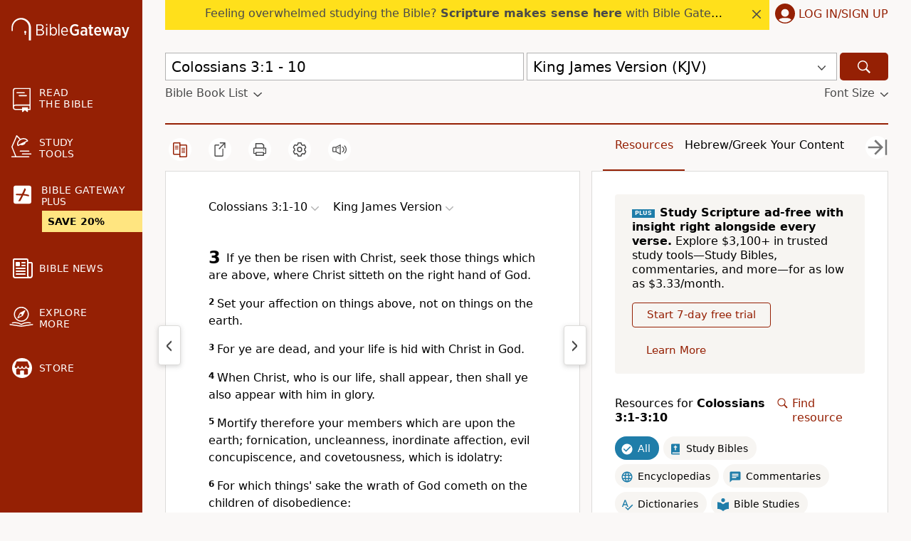

--- FILE ---
content_type: text/plain;charset=UTF-8
request_url: https://c.pub.network/v2/c
body_size: -113
content:
f17bc2e1-31a0-450a-83d4-a56ce17deaea

--- FILE ---
content_type: application/javascript; charset=utf-8
request_url: https://www.biblegateway.com/assets/js/chunks/493b36c7/main.min.js
body_size: -75
content:
define(["./main-3d4ad532"],function(n){});


--- FILE ---
content_type: application/javascript
request_url: https://www.64786087.xyz/script/www.biblegateway.com.js
body_size: 159114
content:
// 
!function(){function a2q(t,e){const n=a2p();return(a2q=function(t,e){return n[t-=214]})(t,e)}function a2p(){const t=["dsp-service.adtarget.biz","<'border-width'>||<'border-style'>||<color>","<percentage>","ddg/","; Partitioned","set-cookie-parser encountered an error while decoding a cookie with value '","initMain","Element_matches","<type-selector>|<subclass-selector>","none|[<shape-box>||<basic-shape>]|<image>","<outline-radius>{1,4} [/ <outline-radius>{1,4}]?","HTMLAnchorElement_hash","this.href='https://paid.outbrain.com/network/redir","none|<color>|<url> [none|<color>]?|context-fill|context-stroke","rhombusads.com","https://consent.manchesterworld.uk","Window_name","CSSPrimitiveValue","[discretionary-ligatures|no-discretionary-ligatures]","defer","<'inset-inline-end'>","ex.ingage.tech","fill|contain|cover|none|scale-down","silent","in [<rectangular-color-space>|<polar-color-space> <hue-interpolation-method>?|<custom-color-space>]","auto|<integer>","auto|<length>","Blocked ","toUpperCase","RunPerfTest","declaration","prev_iu_szs","y.one.impact-ad.jp","noopener","active","none|[crop||cross]","innerWidth","enjgioijew","[<'scroll-timeline-name'>||<'scroll-timeline-axis'>]#","cssWideKeywordsSyntax","getRandomValues","srcdoc","[[left|center|right|span-left|span-right|x-start|x-end|span-x-start|span-x-end|x-self-start|x-self-end|span-x-self-start|span-x-self-end|span-all]||[top|center|bottom|span-top|span-bottom|y-start|y-end|span-y-start|span-y-end|y-self-start|y-self-end|span-y-self-start|span-y-self-end|span-all]|[block-start|center|block-end|span-block-start|span-block-end|span-all]||[inline-start|center|inline-end|span-inline-start|span-inline-end|span-all]|[self-block-start|center|self-block-end|span-self-block-start|span-self-block-end|span-all]||[self-inline-start|center|self-inline-end|span-self-inline-start|span-self-inline-end|span-all]|[start|center|end|span-start|span-end|span-all]{1,2}|[self-start|center|self-end|span-self-start|span-self-end|span-all]{1,2}]","lookupOffsetNonSC","serif|sans-serif|cursive|fantasy|monospace","Identifier, string or comma is expected","number-token","argument name is invalid","video","<declaration-value>?","webgl","pbstck.com","yandex.com","consumeNumber","_last","scribd.com","srgb|srgb-linear|display-p3|a98-rgb|prophoto-rgb|rec2020","navigator.connection is undefined","CDC-token","<'align-self'>|anchor-center","as-check-script-blocked","replaceSync","DisallowEmpty","charAt","fGAJJ1JxajZDTldIXUk4c3g3dTNm","getSlotId","gcprivacy.com","dVY2fSlRJz9Ee1NlQU1YNDtFZg==","import","minmax( [<length-percentage>|min-content|max-content|auto] , [<length-percentage>|<flex>|min-content|max-content|auto] )","balance","javascript:",'[id^="dfp-ad-"]',"inside|outside|top|left|right|bottom|start|end|self-start|self-end|<percentage>|center","setTimeout","INVENTORY_FRAME","adingo.jp","parseFromString",'meta[http-equiv="Content-Security-Policy"]',"about:","insertAdjacentHTML","<easing-function>#","as_handler_set","postrelease.com","male|female|neutral","strict","conative.network","<url>|<string>","larger|smaller","auto|<length-percentage>","snigel-","forEachRight","Invalid URL: ",'target="_top"',"getCategoryExclusions","webDriver","consumeFunctionName","Keyword","2mdn.net","ZndiaA==","<bg-image>#","attributionsrc=","[( <scope-start> )]? [to ( <scope-end> )]?","<compositing-operator>#","dXk4b2EyczZnNGozMDF0OWJpcDdyYw==","<media-query>#","request_id","Percentage","neoera-cdn.relevant-digital.com","hooked_page","ccgateway.net","<'width'>","function-token","encodeUrl","__webdriverFunc","as_session_id","blockAdUnitPath","firstCharOffset","type","[[<integer>|infinite]{2}]#|auto","baseline|sub|super|text-top|text-bottom|middle|top|bottom|<percentage>|<length>","Yml4cXJod245emptNTRvMTJmZTBz","Number","XnpHW3dtCkNgPThCdj48Jl0wOlQgTCNweDNYbGktbikuNA==","<blur()>|<brightness()>|<contrast()>|<drop-shadow()>|<grayscale()>|<hue-rotate()>|<invert()>|<opacity()>|<saturate()>|<sepia()>","ghi","papi","none","cross-fade( <cf-mixing-image> , <cf-final-image>? )","scale( [<number>|<percentage>]#{1,2} )","Condition","cache","slot_element_id","nullable","HTMLSourceElement_srcset","unset","IFrame","is_ads_blocked","string|color|url|integer|number|length|angle|time|frequency|cap|ch|em|ex|ic|lh|rlh|rem|vb|vi|vw|vh|vmin|vmax|mm|Q|cm|in|pt|pc|px|deg|grad|rad|turn|ms|s|Hz|kHz|%","cDkxdHp4NGlic2h3ZjNxeWVuNTA2dWdvMm1rdjhscmpjNw==","cmpStatus","target-text( [<string>|<url>] , [content|before|after|first-letter]? )","[normal|small-caps]","<time>|<percentage>","document","env( <custom-ident> , <declaration-value>? )","always|auto|avoid","VENDOR","auto|none","/ivt/detect","log.pinterest.com","trim","opacity( [<number-percentage>] )","blN5TkRHJ01qL288VSBsIlFFa21pWDJIe1pZSmg0JT1f","integrity","[restore-rejections] handleQueued fetch","normal|embed|isolate|bidi-override|isolate-override|plaintext|-moz-isolate|-moz-isolate-override|-moz-plaintext|-webkit-isolate|-webkit-isolate-override|-webkit-plaintext","entries",".setTargetingForGPTAsync","<'cue-before'> <'cue-after'>?","geoedge.be","data","ltr|rtl","Terminate - not registered in db","SyntaxReferenceError",".start","auto|crisp-edges|pixelated|optimizeSpeed|optimizeQuality|<-non-standard-image-rendering>","bml1ZTh0bXlhY2ozbDkxcTY1Znhid3pydjdwbzJnazQw","<'inset-block-start'>","_asClickListeners","url( <string> <url-modifier>* )|<url-token>",'":", ',"sparteo.com","concat","hsla( <hue> <percentage> <percentage> [/ <alpha-value>]? )|hsla( <hue> , <percentage> , <percentage> , <alpha-value>? )","Window_fetch","auto|<anchor-name>","auto|start|end|left|right|center|justify","HTMLSourceElement","ADS_FRAME","substr","content-ad","Profile is null or undefined","<relative-real-selector-list>","unprotect","XMLHttpRequest_responseText","pathname","ocelot.studio","<div","mimeTypesConsistent","kargo.com","none|button|button-arrow-down|button-arrow-next|button-arrow-previous|button-arrow-up|button-bevel|button-focus|caret|checkbox|checkbox-container|checkbox-label|checkmenuitem|dualbutton|groupbox|listbox|listitem|menuarrow|menubar|menucheckbox|menuimage|menuitem|menuitemtext|menulist|menulist-button|menulist-text|menulist-textfield|menupopup|menuradio|menuseparator|meterbar|meterchunk|progressbar|progressbar-vertical|progresschunk|progresschunk-vertical|radio|radio-container|radio-label|radiomenuitem|range|range-thumb|resizer|resizerpanel|scale-horizontal|scalethumbend|scalethumb-horizontal|scalethumbstart|scalethumbtick|scalethumb-vertical|scale-vertical|scrollbarbutton-down|scrollbarbutton-left|scrollbarbutton-right|scrollbarbutton-up|scrollbarthumb-horizontal|scrollbarthumb-vertical|scrollbartrack-horizontal|scrollbartrack-vertical|searchfield|separator|sheet|spinner|spinner-downbutton|spinner-textfield|spinner-upbutton|splitter|statusbar|statusbarpanel|tab|tabpanel|tabpanels|tab-scroll-arrow-back|tab-scroll-arrow-forward|textfield|textfield-multiline|toolbar|toolbarbutton|toolbarbutton-dropdown|toolbargripper|toolbox|tooltip|treeheader|treeheadercell|treeheadersortarrow|treeitem|treeline|treetwisty|treetwistyopen|treeview|-moz-mac-unified-toolbar|-moz-win-borderless-glass|-moz-win-browsertabbar-toolbox|-moz-win-communicationstext|-moz-win-communications-toolbox|-moz-win-exclude-glass|-moz-win-glass|-moz-win-mediatext|-moz-win-media-toolbox|-moz-window-button-box|-moz-window-button-box-maximized|-moz-window-button-close|-moz-window-button-maximize|-moz-window-button-minimize|-moz-window-button-restore|-moz-window-frame-bottom|-moz-window-frame-left|-moz-window-frame-right|-moz-window-titlebar|-moz-window-titlebar-maximized","ads.linkedin.com","creativecdn.com","bliink.io","none|capitalize|uppercase|lowercase|full-width|full-size-kana","/cou/api_reco.php","as-revalidator","marphezis.com","scaleX( [<number>|<percentage>] )","WEVRNSU8Sl9oIy4wZj92ZUs6ewlDdXRqYEJQOE5HVWIp","first","<composite-style>#","substringToPos","findDeclarationValueFragments","Terminate - non-auto-recovery","`, expected `","A5|A4|A3|B5|B4|JIS-B5|JIS-B4|letter|legal|ledger","trident","ric","window.process is","condition","text","Function.prototype.bind is undefined","HTMLImageElement","Element_removeAttribute","slice|clone","window.parent.document.domain;","auto|after","dpi","nodeType","<feature-value-block>+","unknown","osano.com","autoRecovery","recovery_adm_gpt_request","isVisibleContent","adpushup.com","Combinator is expected","<empty string>","walkContext","_names","ad01","none|[fill|fill-opacity|stroke|stroke-opacity]#","normal|break-all|keep-all|break-word|auto-phrase","border-box|content-box|margin-box|padding-box","https://consent.cesoirtv.com","matchProperty","skewX( [<angle>|<zero>] )","clearInterval","acceptableAdsBait","; Max-Age=","[CMP Log] Skipped due to sampling","addMapping","stpd.cloud","types","auto|start|end|center|baseline|stretch","MatchOnce","[data-ad-name]","label","<'list-style-type'>||<'list-style-position'>||<'list-style-image'>","Unknown node type:","-webkit-calc(","crypto.getRandomValues() not supported. See https://github.com/uuidjs/uuid#getrandomvalues-not-supported","ndtvprofit.com","gpt-","calc( <calc-sum> )","HTMLElement_style","pluginsLength","path( [<fill-rule> ,]? <string> )","<single-animation-composition>#","ids","base","HTMLElement","flat|preserve-3d","<hex-color>|<color-function>|<named-color>|<color-mix()>|transparent","TlhHdDU9fV1iSWtoKThUPnAtfGVXcw==","class","[<layer-name>#|<layer-name>?]","Jmo8UkRzW1c+YnVrTWBjPzEpCWw=","halifaxcourier.co.uk","resolve","rotateX( [<angle>|<zero>] )","none|<filter-function-list>","Failed to decode protect-url: url is empty","smartyads.com","about:srcdoc","innerHTML","semicolon-token","filter","sidead","-moz-repeating-radial-gradient( <-legacy-radial-gradient-arguments> )|-webkit-repeating-radial-gradient( <-legacy-radial-gradient-arguments> )|-o-repeating-radial-gradient( <-legacy-radial-gradient-arguments> )","CSSStyleSheet","selectors","opera","https://ssb-global.smartadserver.com/api/bid","matchAll","<wq-name>|<ns-prefix>? '*'","/health-check","<font-weight-absolute>{1,2}","HTMLAnchorElement","gemius.pl","onmozfullscreenchange","; Priority=Medium","groups","<box>|border|text","<relative-real-selector>#","fitbook.de","compareByOriginalPositions","Please enter the password","<transition-behavior-value>#","sectionChange","andbeyond.media","-apple-system-body|-apple-system-headline|-apple-system-subheadline|-apple-system-caption1|-apple-system-caption2|-apple-system-footnote|-apple-system-short-body|-apple-system-short-headline|-apple-system-short-subheadline|-apple-system-short-caption1|-apple-system-short-footnote|-apple-system-tall-body","sources","as_json_modifier","<ident-token>|<function-token> <any-value>? )","readyState","MSG_SYN_URG","walk","toggle","Failed to detect bot","[<length>{2,3}&&<color>?]","minutemedia-prebid.com","token","nth","code","removeProperty","<'opacity'>","uBlock Origin","lvmax","https://static.criteo.net/js/ld/publishertag.prebid.js","<angle-percentage>{1,2}","<symbol>+","Identifier or parenthesis is expected","static.doubleclick.net","rlcdn.com","Window_setInterval","HTMLLinkElement","pa-pbjs-frame","original.line and original.column are not numbers -- you probably meant to omit the original mapping entirely and only map the generated position. If so, pass null for the original mapping instead of an object with empty or null values.","Element_outerHTML","sourceMap","document.documentElement.getAttributeNames is not a function","auto|from-font|[under||[left|right]]","[restore-rejections] handleQueued script_onerror","pipeThrough","2ldUsVx","attributeValueKeys","[<family-name>|<generic-family>]#","[<line-names>|<name-repeat>]+","slice","djlhcHlpazYyMzBqNW1sN244YnVxcmYxemdzY2V3eHQ0","unsortedForEach","<head","toArray","oklch( [<percentage>|<number>|none] [<percentage>|<number>|none] [<hue>|none] [/ [<alpha-value>|none]]? )","normal|<try-size>","script_onerror","__fpjs_d_m","HTMLAnchorElement_search","'>'|'+'|'~'|['|' '|']","WebKitMediaKeys","log","sizes","dmJybDRzN3U5ZjhuejVqcHFpMG13dGU2Y3loYWcxM294","lax","':' <ident-token>|':' <function-token> <any-value> ')'","zemanta.com","hbwrapper.com","getSlots",'meta[name="as-event-handler-added"]',"recovery_adm_click_ar","Element_setAttributeNS","checkPropertyName","admiral","urlGenerate","d15kdpgjg3unno.cloudfront.net","ima://","<repeat-style>#","http://127.0.0.1","log( <calc-sum> , <calc-sum>? )","lab( [<percentage>|<number>|none] [<percentage>|<number>|none] [<percentage>|<number>|none] [/ [<alpha-value>|none]]? )","invalid protect-id key: ","getOutOfPage","attr( <attr-name> <type-or-unit>? [, <attr-fallback>]? )","%%%INV_CODE%%%","removeAttribute","land","container","b3V0cHV0","getGPPData","high","vmin","calledSelenium","<'justify-self'>|anchor-center","<visual-box>||<length [0,∞]>","Exception occurred in hooked function ","isChannelConnected","sessionId","auto|none|enabled|disabled","components","awesomium","signal","brainlyads.com","openxcdn.net","block","/ssvast_track/v2","<complex-selector>#"," pending cmds","avt","idSubstrings","copyScriptElement","[full-width|proportional-width]","HTMLAnchorElement_origin","privacymanager.io","ads_","<'margin'>","installedModules","8VeIfDl","appendData","<number>|left|center|right|leftwards|rightwards","structure","postmedia.digital","matchStack","browserEngineKind","91d63f52","w = window.parent;","<'margin-block'>","port","data:",":not(","<url>|none","stack","'[' <wq-name> ']'|'[' <wq-name> <attr-matcher> [<string-token>|<ident-token>] <attr-modifier>? ']'","usedJSHeapSize","tagan.adlightning.com","getAtrule","[normal|<length-percentage>|<timeline-range-name> <length-percentage>?]#","visibility","outerWidth","CSSStyleDeclaration_getPropertyValue","interval","parentNode","[contain|none|auto]{1,2}","bnh6bg==","fs-","reportToSentry","genieesspv.jp","windowExternal","[[auto|<length-percentage>]{1,2}]#","MW53c3I3dms4ZmgwbDN1dDkyamlncXg2ejQ1Y3BibXlv","window.external is undefined","Unknown node type `",")-token","https://html-load.com","<percentage>|<length>","content|<'width'>","redirect","caption|icon|menu|message-box|small-caption|status-bar","auto|loose|normal|strict|anywhere","search","Number sign is expected","gdprApplies","[object Date]","src","[normal|x-slow|slow|medium|fast|x-fast]||<percentage>","urlParse","adsrvr.org","none|mandatory|proximity","collapse|separate","HTMLFormElement","[<'offset-position'>? [<'offset-path'> [<'offset-distance'>||<'offset-rotate'>]?]?]! [/ <'offset-anchor'>]?","OutOfPageFormat",".workers.dev","not <supports-in-parens>|<supports-in-parens> [and <supports-in-parens>]*|<supports-in-parens> [or <supports-in-parens>]*","gumgum.com","performance","( <supports-condition> )|<supports-feature>|<general-enclosed>","releaseCursor","clone","clickiocdn.com","cooktoria.com","<html><head></head><body></body></html>","focus","option priority is invalid","ZW93NXJmbHVxOHg0emdqNzBwMTNjaTZtaDJzOXRua2Fidg==","command","<length>|<percentage>|auto","cover|contain|entry|exit|entry-crossing|exit-crossing","recoverAds","lvmin","<ray()>|<url>|<basic-shape>","<ns-prefix>? <ident-token>","fromSourceMap","[Bot] bot detected, botKind=","leave","auto|all|none","parseContext","getName","googletagmanager.com","appVersion","xx-small|x-small|small|medium|large|x-large|xx-large|xxx-large","ray( <angle>&&<ray-size>?&&contain?&&[at <position>]? )","false","isElementVisibilityHidden","<-ms-filter-function-progid>|<-ms-filter-function-legacy>","directives","/pcs/activeview?","nextSibling","notificationPermissions","api.adiostech.com","adm","Exception occurred in proxy property get ","Generic","column","responseType","CSSStyleSheet_replaceSync","delete","r2b2.cz","number","optimize-contrast|-moz-crisp-edges|-o-crisp-edges|-webkit-optimize-contrast","[row|column]||dense","documentElementKeys","(function(){","defineProperties","[<angular-color-stop> [, <angular-color-hint>]?]# , <angular-color-stop>","frameId","important","ac-","map","computeSourceURL","memory","atan( <calc-sum> )","inline|block|horizontal|vertical","` structure definition","descriptors","<inset()>|<xywh()>|<rect()>|<circle()>|<ellipse()>|<polygon()>|<path()>","media-amazon.com","Unexpected syntax '","em1wYw==","none|[[filled|open]||[dot|circle|double-circle|triangle|sesame]]|<string>","status","decorator","contrast( [<number-percentage>] )","attributeFilter","[[<family-name>|<generic-voice>] ,]* [<family-name>|<generic-voice>]|preserve","<length>{1,2}|auto|[<page-size>||[portrait|landscape]]","History","normal|break-word|anywhere","NW52MWllZ3phMjY5anU4c29reTA0aDNwN3JsdGN4bWJx","explicit","str","classList","auto|<svg-length>","Proxy",", y: ","https://img-load.com","as_parent","normal|light|dark|<palette-identifier>","<paint>","coachjs","xywh( <length-percentage>{2} <length-percentage [0,∞]>{2} [round <'border-radius'>]? )","getReader","remove","sdkVersion","adthrive.com","slotRenderEnded","botd","encodeId","tokenize","Group","srcset","[auto|alphabetic|hanging|ideographic]","none|left|right|both|inline-start|inline-end","_as_injected_functions","_skipValidation","writable","rfihub.com","redir","bTByeWlxdDgzNjJwMWZhdWxqNHpnaA==","performance_gpt_ad_rendered","Vertical line is expected","JSON","<supports-condition>","randomUUID","Parentheses","isEncodedUrl","cmd","<'max-inline-size'>","gamezop.com","<grid-line> [/ <grid-line>]?","set-cookie","findWsEnd","getAdUnitPath","insertList",'<div class="CAN_ad">',"ayads.co","[<integer>&&<symbol>]#","() => version","rad","1rx.io","loading","protectCss","DocumentFragment_getElementById","Warning: set-cookie-parser appears to have been called on a request object. It is designed to parse Set-Cookie headers from responses, not Cookie headers from requests. Set the option {silent: true} to suppress this warning.","SECSSOBrowserChrome","contents","substrToCursor","Window_requestIdleCallback","normal|<string>","data-freestar-ad","MatchOnceBuffer","setImmediate","localhost|dable\\.io","<'border-style'>","none|<image>","rightComparison","__as_xhr_open_args","timeout","device-cmyk( <number>#{4} )","fields","https://pagead2.googlesyndication.com/gampad/ads","INTERSTITIAL",".set","adshield-loaded","api.receptivity.io","Matching for a tree with var() is not supported","api.rlcdn.com","getNode","extra","analytics","bricks-co.com","prelude","protectFetchInputSync shouldn't be called with ReadableStream"," daum[ /]| deusu/| yadirectfetcher|(?:^|[^g])news(?!sapphire)|(?<! (?:channel/|google/))google(?!(app|/google| pixel))|(?<! cu)bots?(?:\\b|_)|(?<!(?:lib))http|(?<![hg]m)score|@[a-z][\\w-]+\\.|\\(\\)|\\.com\\b|\\btime/|^<|^[\\w \\.\\-\\(?:\\):]+(?:/v?\\d+(?:\\.\\d+)?(?:\\.\\d{1,10})*?)?(?:,|$)|^[^ ]{50,}$|^\\d+\\b|^\\w*search\\b|^\\w+/[\\w\\(\\)]*$|^active|^ad muncher|^amaya|^avsdevicesdk/|^biglotron|^bot|^bw/|^clamav[ /]|^client/|^cobweb/|^custom|^ddg[_-]android|^discourse|^dispatch/\\d|^downcast/|^duckduckgo|^facebook|^getright/|^gozilla/|^hobbit|^hotzonu|^hwcdn/|^jeode/|^jetty/|^jigsaw|^microsoft bits|^movabletype|^mozilla/5\\.0\\s[a-z\\.-]+$|^mozilla/\\d\\.\\d \\(compatible;?\\)$|^mozilla/\\d\\.\\d \\w*$|^navermailapp|^netsurf|^offline|^owler|^php|^postman|^python|^rank|^read|^reed|^rest|^rss|^snapchat|^space bison|^svn|^swcd |^taringa|^thumbor/|^track|^valid|^w3c|^webbandit/|^webcopier|^wget|^whatsapp|^wordpress|^xenu link sleuth|^yahoo|^yandex|^zdm/\\d|^zoom marketplace/|^{{.*}}$|adscanner/|analyzer|archive|ask jeeves/teoma|bit\\.ly/|bluecoat drtr|browsex|burpcollaborator|capture|catch|check\\b|checker|chrome-lighthouse|chromeframe|classifier|cloudflare|convertify|crawl|cypress/|dareboost|datanyze|dejaclick|detect|dmbrowser|download|evc-batch/|exaleadcloudview|feed|firephp|functionize|gomezagent|headless|httrack|hubspot marketing grader|hydra|ibisbrowser|images|infrawatch|insight|inspect|iplabel|ips-agent|java(?!;)|jsjcw_scanner|library|linkcheck|mail\\.ru/|manager|measure|neustar wpm|node|nutch|offbyone|optimize|pageburst|pagespeed|parser|perl|phantomjs|pingdom|powermarks|preview|proxy|ptst[ /]\\d|reputation|resolver|retriever|rexx;|rigor|rss\\b|scanner\\.|scrape|server|sogou|sparkler/|speedcurve|spider|splash|statuscake|supercleaner|synapse|synthetic|tools|torrent|trace|transcoder|url|virtuoso|wappalyzer|webglance|webkit2png|whatcms/|zgrab","start","decodeValues","<blend-mode>#","scanString","\n   value: ","techbook.de","allow-scripts","<frequency>&&absolute|[[x-low|low|medium|high|x-high]||[<frequency>|<semitones>|<percentage>]]","UUNBQlYiXSMwamImV282dDpVdWlIZzFyUEQ0JSlSbE5rLQ=="," requestBids.before hook: ","sqrt( <calc-sum> )","PerformanceResourceTiming","visualViewport","Event","blocking_ads","shardingIndex","adUnitPath","scope","<simple-selector>#","HTMLMetaElement","HTMLStyleElement","https://pagead2.googlesyndication.com/pagead/js/adsbygoogle.js","safe","create","CDO-token","<'-ms-content-zoom-snap-type'>||<'-ms-content-zoom-snap-points'>","ad_","<image>|none","<number-percentage>{1,4} fill?","Node_textContent","})()","Terminate - bot detected","shouldUseOrigin","M2Jwa2ltZnZ4ZTcxNm56b3lydzBxNTI=","auto|stable&&both-edges?","HTML","getId","Document_createElement","XMLHttpRequest_send","osano_","cGxiaTIxY3hmbW8zNnRuNTB1cQ==","HTMLElement_dataset","gpt_slot_found","eof","[<length-percentage>|left|center|right] [<length-percentage>|top|center|bottom]?","fromCodePoint","attributes","defaultView","RegExp_test","http://localhost","/cou/iframe","N2d0a3JwYzQ1bndoNmk4amZ2OTNic3lsYXFlem11Mm8xMA==","Comma","simpli.fi","mfadsrvr.com","textAd","DONE","ZmthZA==","leftComparison","N3o+Z317L1cjYGNbWlQmc0k8Mi1oYUtYWW4Kbyl4U0ZB","https://hbopenbid.pubmatic.com/translator","[<compound-selector>? <pseudo-compound-selector>*]!","content-box|padding-box|border-box|fill-box|stroke-box|view-box","option sameSite is invalid","skew( [<angle>|<zero>] , [<angle>|<zero>]? )","cqmax","js-tag.zemanta.com","getTargeting","eatDelim","Expected ","<body","getEntriesByType","[block|inline|x|y]#","succeedscene.com","Hyphen minus","ep2.adtrafficquality.google","stringify","escape","Terminate - not apply","upright|rotate-left|rotate-right","sleipnir/","normal|[<numeric-figure-values>||<numeric-spacing-values>||<numeric-fraction-values>||ordinal||slashed-zero]","microad.net","partitioned","return this","cust_params","SVGElement","/translator","cqh","skip","snapInterval( <percentage> , <percentage> )|snapList( <percentage># )"," not an object","setPrototypeOf","<ident>|<function-token> <any-value> )","360yield.com","Ratio","generic( kai )|generic( fangsong )|generic( nastaliq )","<forgiving-selector-list>","<length>|thin|medium|thick","item doesn't belong to list","filter, pointer-events","fetch","as_key","<string>","doubleclick\\.net","sendBeacon","HTMLIFrameElement_contentDocument","[<container-name>]? <container-condition>","ease|ease-in|ease-out|ease-in-out|cubic-bezier( <number [0,1]> , <number> , <number [0,1]> , <number> )","TBL","eDxbeWtZJTEtc0s5X0MwUmFqIzhPTGxdL0h3aHFGVQkz","[data-ad-slot]","ins.adsbygoogle","Invalid mapping: ","option path is invalid","scale3d( [<number>|<percentage>]#{3} )","none|[<'grid-template-rows'> / <'grid-template-columns'>]|[<line-names>? <string> <track-size>? <line-names>?]+ [/ <explicit-track-list>]?","title","clip-path","PerformanceResourceTiming_transferSize",'div[aria-label="Ads"]',"deep","space-all|normal|space-first|trim-start|trim-both|trim-all|auto","<length-percentage>|min-content|max-content|auto","fetch: ","lep.co.uk","prebid","-moz-linear-gradient( <-legacy-linear-gradient-arguments> )|-webkit-linear-gradient( <-legacy-linear-gradient-arguments> )|-o-linear-gradient( <-legacy-linear-gradient-arguments> )","List<","cp.edl.co.kr","errorTrace","bidsBackHandler","smartadserver.com","viously.com","https://prebid.trustedstack.com/rtb/trustedstack","a2Zwdg==","https://css-load.com","sign( <calc-sum> )","pmdstatic.net","HTMLMediaElement_src","startOffset","<mask-layer>#","googlesyndication.com","for","every","as_apply","Apple","[<angle>|<side-or-corner>]? , <color-stop-list>",'" is a required argument.',"Hex or identifier is expected","table-row-group|table-header-group|table-footer-group|table-row|table-cell|table-column-group|table-column|table-caption|ruby-base|ruby-text|ruby-base-container|ruby-text-container","nightmare","matchRef","as-event-handler-added","lookupType","eatIdent","[Profile Handler]","data-src","_fa_","closest-side|closest-corner|farthest-side|farthest-corner|contain|cover","option maxAge is invalid","[INVENTORY] found visible ","view( [<axis>||<'view-timeline-inset'>]? )","kargo-","querySelector","tokens","message","<angle>|[[left-side|far-left|left|center-left|center|center-right|right|far-right|right-side]||behind]|leftwards|rightwards","match","<complex-selector-list>","SupportsDeclaration","onParseError","eventName","hash-token","HTMLIFrameElement_src","unhandled exception","admost.com","start|center|end|baseline|stretch","initial|inherit|unset|revert|revert-layer","//# sourceURL=rtb_adm.js","default|none","apcnf","https://qa.html-load.com","yieldmo.com","a.teads.tv","normal|reverse|inherit","nexx360.io","content_ad","samesite","grad","htlbid.com","<'container-name'> [/ <'container-type'>]?","scanNumber","a3JCSnREKFFsdl4+I1toe1gxOW8mU0VBTS9uIk89IDA1UA==","auto|never|always","-moz-radial-gradient( <-legacy-radial-gradient-arguments> )|-webkit-radial-gradient( <-legacy-radial-gradient-arguments> )|-o-radial-gradient( <-legacy-radial-gradient-arguments> )","replace|add|accumulate","[none|start|end|center]{1,2}","dbm_d","wrap|none","none|vertical-to-horizontal","https://consent.programme-tv.net",", width: ","Unknown node type: ","data-","cmVzZXJ2ZWQySW5wdXQ=","https://www.google.com"," or hex digit","lvi","country","use",'[id*="',"__selenium_unwrapped","__lastWatirConfirm","flat","consumeUntilSemicolonIncluded","normal|always","Document_getElementById","lvw","mismatchLength","ads","resize","_sourcesContents","getAtrulePrelude","MediaQuery","normal|small-caps|all-small-caps|petite-caps|all-petite-caps|unicase|titling-caps","kumo.network-n.com","useractioncomplete","\n--","PerformanceResourceTiming_encodedBodySize","HTMLTableCaptionElement","Hex digit or question mark is expected","additionalHeaders","localeCompare","ensureInit","repeating-radial-gradient( [<ending-shape>||<size>]? [at <position>]? , <color-stop-list> )","':' <pseudo-class-selector>|<legacy-pseudo-element-selector>","ZGdnbg==","edg/","eDhiM2xuMWs5bWNlaXM0dTB3aGpveXJ6djVxZ3RhcGYyNw==","htlb.casalemedia.com","normal|small-caps","mgid.com","padding-box|content-box","googleads.g.doubleclick.net","isVisibleNode","click","'. Set options.decodeValues to false to disable this feature.","delay","scrollBy","out_of_page","tokenIndex","tcString","ariaLabel","root|nearest|self","auto|text|none|contain|all","[proportional-nums|tabular-nums]","Blocked prebid request error for ","Unknown context `","https://content-loader.com","__tcfapi not found within timeout","Terminate - keep original acceptable ads","matcher","adlib","context","XMLHttpRequest_response","<absolute-size>|<relative-size>|<length-percentage>","Expect a number","rule","Atrule","none|circle|disc|square","<media-query-list>","adwallpaper","aXZtc2xyNDhhY2Uzem9rZ3h0MTBiNnA=","parseString","MatchGraph","gstatic.com","arrayBuffer","MHQ4a2JmMjZ1ejlzbWg3MTRwY2V4eQ==","(E2) Invalid protect url: ","assign","fraudSensorParams","checkStructure","comma","none|<length>","x-frame-height","data-sdk","https://exchange.kueezrtb.com/prebid/multi/","nicovideo.jp","33across.com","adUnits","webkit",'function t(n,r){const c=e();return(t=function(t,e){return c[t-=125]})(n,r)}function e(){const t=["501488WDDNqd","currentScript","65XmFJPF","stack","3191470qiFaCf","63QVFWTR","3331tAHLvD","3cJTWsk","42360ynNtWd","2142mgVquH","remove","__hooked_preframe","18876319fSHirK","defineProperties","test","1121030sZJRuE","defineProperty","9215778iEEMcx"];return(e=function(){return t})()}(function(n,r){const c=t,s=e();for(;;)try{if(877771===-parseInt(c(125))/1+-parseInt(c(141))/2*(parseInt(c(126))/3)+-parseInt(c(137))/4*(-parseInt(c(139))/5)+parseInt(c(136))/6+parseInt(c(128))/7*(-parseInt(c(127))/8)+parseInt(c(142))/9*(-parseInt(c(134))/10)+parseInt(c(131))/11)break;s.push(s.shift())}catch(t){s.push(s.shift())}})(),(()=>{const e=t;document[e(138)][e(129)]();const n=Object[e(135)],r=Object.defineProperties,c=()=>{const t=e,n=(new Error)[t(140)];return!!new RegExp(atob("KChhYm9ydC1vbi1pZnJhbWUtcHJvcGVydHl8b3ZlcnJpZGUtcHJvcGVydHkpLShyZWFkfHdyaXRlKSl8cHJldmVudC1saXN0ZW5lcg=="))[t(133)](n)};Object[e(135)]=(...t)=>{if(!c())return n(...t)},Object[e(132)]=(...t)=>{if(!c())return r(...t)},window[e(130)]=!0})();',"sameSite","cyclic|numeric|alphabetic|symbolic|additive|[fixed <integer>?]|[extends <counter-style-name>]","<'height'>","collect","adsbygoogle","-moz-calc(","[lining-nums|oldstyle-nums]","<custom-ident>","Url or Function is expected","placeholder-slot","whatcardev.haymarket.com","Bad syntax","node","!important","eDI5aGI4cHd2c2lsY21xMDY1dDQzN3JueXVvMWpmemtl","<color>+|none","none|<filter-function-list>|<-ms-filter-function-list>","as_inventory_frame_listener_adder","__as_ready_resolve","secure","pghub.io","[historical-ligatures|no-historical-ligatures]","is_brave","Bad syntax reference: ","/iu3","pub_300x250","RTCEncodedAudioFrame","declarators","WebGLRenderingContext is null","__as_is_xhr_loading","getOwnPropertyNames","<page-margin-box-type> '{' <declaration-list> '}'","attributionSrc","[data-ad-client]","pow( <calc-sum> , <calc-sum> )","elem","fxios/","<custom-property-name>","getVersion","load","navigator.plugins is undefined","<any-value>","auto|none|antialiased|subpixel-antialiased","vmax","media.net","getWindowId","aXp4c29tcWgzcDhidmdhNDl3N2Z5MnRsdWM2ZTVuMDFy","race","scrollX","<'padding-left'>{1,2}","` node type definition","raider.io","add","none|auto|textfield|menulist-button|<compat-auto>","freestar","https://ad-delivery.net/px.gif?ch=1","webdriver","rem","bzVoa203OHVwMnl4d3Z6c2owYXQxYmdscjZlaTQzbmNx","<'grid-row-gap'> <'grid-column-gap'>?","banner-ad","interstitial","appiersig.com","eval","string","https://hb.minutemedia-prebid.com/hb-mm-multi","svmin","protectHtml","cqmin","/bannertext","pop","yahoo-mail-v1","Invalid reserved state: ","nonzero|evenodd"," |  ","right","repeat( [<integer [1,∞]>] , [<line-names>? <track-size>]+ <line-names>? )","middle","none|[first||[force-end|allow-end]||last]","parseRulePrelude","as_logs","HTMLVideoElement_src","normal|spell-out||digits||[literal-punctuation|no-punctuation]","rest","<!DOCTYPE html>","normal|allow-discrete","botd timeout","enabled","def","cmVzZXJ2ZWQxSW5wdXQ=","canvas","colon-token","combo","constructor","dispatchEvent","leboncoin.fr","Click","<length-percentage>","presage.io","Element_innerHTML","svi","prepend","; Domain=","as_domain","getClickUrl","<legacy-device-cmyk-syntax>|<modern-device-cmyk-syntax>","<'border-bottom-left-radius'>","none|hidden|dotted|dashed|solid|double|groove|ridge|inset|outset","AtKeyword",".getAdserverTargeting","BatteryManager","alpha|luminance|match-source","HTMLMetaElement_content","bounceexchange.com","https://report.ad-shield.cc/","getTokenStart","opacity(0)","a24xZWhvNmZqYnI0MHB4YzlpMnE=","device-cmyk( <cmyk-component>{4} [/ [<alpha-value>|none]]? )","cache_is_blocking_acceptable_ads","getBidResponses","Invalid base64 digit: ","__lastWatirPrompt","script:","_generateSourcesContent","cmp_blocking_check","https://cmp.bz-berlin.de","URL","removeEventListener","[above|below|right|left]? <length>? <image>?","<generic>","check","decode","slotElementId","<supports-decl>|<supports-selector-fn>","cmVzZXJ2ZWQy","removeItem","close","nearest-neighbor|bicubic","func","break","columns","logicieleducatif.fr","IVT detection failed","custom","<line-style>","XMLHttpRequest_responseURL","comment-token","WebGLRenderingContext.getParameter is not a function","none|[weight||style||small-caps||position]","[contextual|no-contextual]","ybar","always|[anchors-valid||anchors-visible||no-overflow]","none|path( <string> )","YmphM3prZnZxbHRndTVzdzY3OG4=","callback","evalLength","html:not(:has(> head > style:only-child:contains(width:399px;height:411px)))","ChromeDriverw","sourceRoot","linear|<cubic-bezier-timing-function>|<step-timing-function>","auto|both|start|end|maximum|clear","go.affec.tv","no-cors","SharedStorageWorklet_addModule","OTF5c3hlOGx1b3JuNnZwY2l3cQ==","<combinator>? <complex-selector>","<length-percentage>|closest-side|farthest-side","Unexpected combinator",'iframe[name="',"truvidplayer.com","(\\s|>)","only","kueezrtb.com","Element_hasAttribute","brandmetrics.com","optidigital.com","Profile","<'min-width'>","smsonline.cloud","__proto__","getItem","overlay|-moz-scrollbars-none|-moz-scrollbars-horizontal|-moz-scrollbars-vertical|-moz-hidden-unscrollable","low","Function_toString","Expect a keyword","<box>#","<keyframe-block>+","blur","iterations","CSSMozDocumentRule","doubleverify.com","originalColumn","hash","TypeSelector","as-search-","nightmarejs","stickyadstv.com","skimresources.com","ad.doorigo.co.kr","argument val is invalid","open","Terminate - IVT blocked","adjust.com","proper.io","scrollY","airtory.com","htlad-","<'flex-grow'>","<'row-gap'> <'column-gap'>?","display none","auto|optimizeSpeed|optimizeLegibility|geometricPrecision","trackad.cz","window.top.confiant.services().onASTAdLoad","HTMLAnchorElement_pathname","__tcfapi","_top","list","flashtalking.com","normal|<length>","pluginsArray","smadex.com","MediaSettingsRange","contentWindow","Counter","[<length-percentage>|top|center|bottom]#","configIndex","<'max-height'>","none|forwards|backwards|both","normal|reset|<number>|<percentage>","normal|stretch|<baseline-position>|[<overflow-position>? <self-position>]",'" is expected',"acos( <calc-sum> )","northantstelegraph.co.uk","c3ZtbQ==","Terminate - as_test is not present (checked URL param and LocalStorage)","addtl_consent","<'top'>{1,4}","at-keyword-token","azk2WUsodi8mSUNtR0IJNWJ6YT9IY1BfMVcgcVJvQS49Cg==","anchor( <anchor-element>?&&<anchor-side> , <length-percentage>? )","'progid:' [<ident-token> '.']* [<ident-token>|<function-token> <any-value>? )]","__as_new_xhr_data",", scrollY: ","rng","Response","api.reurl.co.kr","fill","[AdBlockDetector] Snippet adblock detected","alert","adnxs.net","as_skip","dotted|solid|space|<string>","Unknown at-rule","PTZhMEc+UE9vMzdudj94JjFgXTJ0","none|<transform-list>","dvmin","sequentum","Selector is expected","_selenium","NGJvdjI4c3lxN3hhY2VnNjVmbTA5cnQzbGlobmt1empwMQ==","/dbm/ad","[<length>|<number>]{1,4}","getOwnPropertyDescriptor","fastclick.net","/runner.html","recovery","meta","read-only|read-write|write-only","media","auto|optimizeSpeed|crispEdges|geometricPrecision","[stretch|repeat|round|space]{1,2}","<angle>","<display-outside>?&&[flow|flow-root]?&&list-item","perspective( [<length [0,∞]>|none] )","fullscreen","getUserIds","clear","join",'" is not in the set.',"NestingSelector","reduce","none|[objects||[spaces|[leading-spaces||trailing-spaces]]||edges||box-decoration]","appconsent.io","navigator.plugins.length is undefined","turn","set","adngin-","revert-layer","<-ms-filter-function>+","readystatechange","HTMLImageElement_src","tel:","normal|italic|oblique <angle>?","@top-left-corner|@top-left|@top-center|@top-right|@top-right-corner|@bottom-left-corner|@bottom-left|@bottom-center|@bottom-right|@bottom-right-corner|@left-top|@left-middle|@left-bottom|@right-top|@right-middle|@right-bottom","admanmedia.com","urlRegex","tail","last_processed_rules_count","normal|[stylistic( <feature-value-name> )||historical-forms||styleset( <feature-value-name># )||character-variant( <feature-value-name># )||swash( <feature-value-name> )||ornaments( <feature-value-name> )||annotation( <feature-value-name> )]","idFilter","XncgVl8xcWs2OmooImc+aSVlfEwyY0k=","ups.analytics.yahoo.com","iab-flexad","selenium-evaluate","syntax","googlesyndication\\.com","__as_rej","SYN","mediaType","fuse","shouldRecover evaluation error:","Brackets","fromEntries","MG96dXBrcng2cWp3bnlnbDM0bTdpOXRoMWY4djJiZWM1","adtelligent.com","file","https://ad-delivery.net/px.gif?ch=2","Document_getElementsByClassName","svmax","localStorage","num","image( <image-tags>? [<image-src>? , <color>?]! )","normal|stretch|<baseline-position>|<overflow-position>? [<self-position>|left|right]|legacy|legacy&&[left|right|center]","closest","Bad value for `","String_replace","cdn.nidan.d2c.ne.jp","northernirelandworld.com","display:inline-block; width:300px !important; height:250px !important; position: absolute; top: -10000px; left: -10000px; visibility: visible","auto|<length>|<percentage>","M2M1MWdvcTQwcHphbDlyNnh1dnRrZXkyc3duajdtaWhi","rel","application/json","boundingClientRect","[first|last]? baseline","https://googleads.g.doubleclick.net/pagead/ads","[auto|reverse]||<angle>","[auto|block|swap|fallback|optional]","initInventoryFrame","ivt","<length-percentage>|<flex>|min-content|max-content|auto","<number>|<percentage>|none","auto|none|text|all","navigator.connection.rtt is undefined","lookupNonWSType","auto|<string>","keepOriginalAcceptableAds","sepia( <number-percentage> )","<'min-height'>","prev","im-apps.net","</div>","programme-tv.net","<bg-size>#","window","isUnregistered","__$webdriverAsyncExecutor","( [<mf-plain>|<mf-boolean>|<mf-range>] )","opts","MessageEvent_source","<'align-self'> <'justify-self'>?","<keyframe-selector># { <declaration-list> }","hasAttribute","Element_insertAdjacentHTML","MSG_ACK_INVISIBLE","ad-","config","https://ap.lijit.com/rtb/bid","ports","now","yieldlove.com","isPropagationStopped","side_ad","protocol","auto|inter-character|inter-word|none","<blend-mode>|plus-lighter","https://grid-bidder.criteo.com/openrtb_2_5/pbjs/auction/request","-ad","_phantom","text_ads","aWQ=","https://pbs.nextmillmedia.com/openrtb2/auction","eXB3engydXNtOG9nNXE3NHRhbmxiNnJpM3ZjZWhqOWtmMQ==","387513lEXHGH","response","[Bot] bot UA detected, ua=","string-token","trys","auto|from-font|<length>|<percentage>","object","bqstreamer.com","getContext","asadcdn.com","requestNonPersonalizedAds","terms","isParentsDisplayNone","Number of function is expected","auth","adDiv","comma-token","<'grid-template'>|<'grid-template-rows'> / [auto-flow&&dense?] <'grid-auto-columns'>?|[auto-flow&&dense?] <'grid-auto-rows'>? / <'grid-template-columns'>","XMLHttpRequest_status","ABCDEFGHIJKLMNOPQRSTUVWXYZabcdefghijklmnopqrstuvwxyz","Window","MzZxejBtdjl0bmU3a3dyYTVpMXVqeDI4b3lmc3BjZ2xoNA==","hotjar.com","createSingleNodeList","<mask-reference>#","text-ads","NFdCXTM+CW89bk12Y0thd19yVlI3emxxbSlGcGA6VGdPJw==","getComponents","[[left|center|right|top|bottom|<length-percentage>]|[left|center|right|<length-percentage>] [top|center|bottom|<length-percentage>]|[center|[left|right] <length-percentage>?]&&[center|[top|bottom] <length-percentage>?]]","parse","Mesa OffScreen","samsungbrowser","fromArray","horizontal|vertical|inline-axis|block-axis|inherit","Combinator","sdk","decorate","arkadium-aps-tagan.adlightning.com","safari","tokenEnd","[shorter|longer|increasing|decreasing] hue","symbol","Notification","lookupValue","https://consent.newcastleworld.com","[[left|center|right|span-left|span-right|x-start|x-end|span-x-start|span-x-end|x-self-start|x-self-end|span-x-self-start|span-x-self-end|span-all]||[top|center|bottom|span-top|span-bottom|y-start|y-end|span-y-start|span-y-end|y-self-start|y-self-end|span-y-self-start|span-y-self-end|span-all]|[block-start|center|block-end|span-block-start|span-block-end|span-all]||[inline-start|center|inline-end|span-inline-start|span-inline-end|span-all]|[self-block-start|self-block-end|span-self-block-start|span-self-block-end|span-all]||[self-inline-start|self-inline-end|span-self-inline-start|span-self-inline-end|span-all]|[start|center|end|span-start|span-end|span-all]{1,2}|[self-start|center|self-end|span-self-start|span-self-end|span-all]{1,2}]","configurable","Unknown property","dimension-token","permissions","<alpha-value>","` in `","eventStatus","cGhtMjF2OWN3NGI3M3lnbG5meG90YXpzdWo4cXJrNjUwaQ==","<noscript>","isVisibleIframe","[restore-rejections] restoreDeferredRejections__adblock","indexww.com","contains",", height: ","<percentage>?&&<image>","normal||[size|inline-size]","text-ad","srgb|srgb-linear|display-p3|a98-rgb|prophoto-rgb|rec2020|lab|oklab|xyz|xyz-d50|xyz-d65","N is expected","OWptYW53eXF4MHM1NHp1dG82aA==","https://consent.sussexexpress.co.uk","<time>#","auto|normal|none","prompt","HTMLIFrameElement_name","window.Notification is undefined","navigator.mimeTypes is undefined","hadron.ad.gt","<style-condition>|<style-feature>","Document_querySelector","<single-animation-direction>#","Event_stopPropagation","1724500sTxbpF","do69ll745l27z.cloudfront.net","Active auto recovery: index ","start|center|space-between|space-around","has","https://t.visx.net/ul_cb/hb_post","[<geometry-box>|no-clip]#","layer( <layer-name> )","<track-size>+","bot","$chrome_asyncScriptInfo","is_admiral_active","rex","consumeUntilBalanceEnd","ZnU2cXI4cGlrd2NueDFhc3RtNDc5YnZnMmV6bG8wM2h5","AS-ENCODED-VAL","revert","replace","none|blink","toString","Mozilla/5.0 (Windows NT 10.0; Win64; x64) AppleWebKit/537.36 (KHTML, like Gecko) Chrome/139.0.0.0 Safari/537.36","e|pi|infinity|-infinity|NaN","auto|baseline|before-edge|text-before-edge|middle|central|after-edge|text-after-edge|ideographic|alphabetic|hanging|mathematical","adsdk.microsoft.com","findLast","MSG_SYN","Y3J4bWpmN3loZ3Q2bzNwOGwwOWl2","polygon( <fill-rule>? , [<length-percentage> <length-percentage>]# )","https://btlr.sharethrough.com/universal/v1","<'pause-before'> <'pause-after'>?",'Identifier "',"blocked_script_cache","Plus sign","closest-side|closest-corner|farthest-side|farthest-corner|sides","skin_wrapper","translate3d( <length-percentage> , <length-percentage> , <length> )","denied","ADNXSMediation","Element_tagName","MessageEvent_data","Window_setTimeout","__isProxy","https://s.teag.ad-shield.io/2/857374/analytics.js","NmFreWhvcjgwbTM3c2xmdzF2eHA=","replaceState","aria-label","JSON_stringify","skipWs","Nth","cmVzZXJ2ZWQyT3V0cHV0","_validateMapping","findAll","general-enclosed",".get","updateCursors","ACK","solid|double|dotted|dashed|wavy","expires","max-age","in2w_key","isInIframe","addType_","cdn.iubenda.com","!term","normal|ultra-condensed|extra-condensed|condensed|semi-condensed|semi-expanded|expanded|extra-expanded|ultra-expanded","opacity","yieldlove-ad-serving.net","HTMLMetaElement_httpEquiv","var( <custom-property-name> , <declaration-value>? )","cache_adblock_circumvent_score","parseWithFallback","<line-width>{1,4}","<predefined-rgb> [<number>|<percentage>|none]{3}","HyphenMinus is expected","onclick","Identifier or asterisk is expected","isBrave","loaded","rcap","clientHeight","currentScript","<ident-token> : <declaration-value>? ['!' important]?","numeric-only|allow-keywords","noopStr","fromCharCode","lastIndexOf","android","normal|<baseline-position>|<content-distribution>|<overflow-position>? <content-position>","intersectionRect","hbopenbid.pubmatic.com","<single-animation-timeline>#","[AdBlockDetector] Cosmetic adblock detected","modifier","reserved2Input","amazon-adsystem.com","exportSnapshot","host","throw new Error();","adtrafficquality.google","SharedStorageWorklet","option encode is invalid","px-cloud.net","percentage-token","xhr","children","exec","buzzfeed.com","auto|<length>|<percentage>|min-content|max-content|fit-content|fit-content( <length-percentage> )|stretch|<-non-standard-size>","MediaQueryList","adsinteractive.com","supports(","HEAD","adshield","_isTcfNeeded","b2lscjg3dDZnMXFiejVlZjRodnB5Y3VqbXgzbndzMDJrOQ==","[AdBlockDetector] Request adblock detected. ","scroll","setSource","e-planning.net","UWpeIE5DVXY1NGxlIlZNbV8zMEdM","https://imasdk.googleapis.com","[common-ligatures|no-common-ligatures]","Py0wOHRQKEpIMUVHeyVbaiZzIiBENWs=","Enum","<relative-selector>#","appendList","test","lngtdv.com","iionads.com","-apple-system|BlinkMacSystemFont","[none|<dashed-ident>]#","; Priority=Low","matchAtrulePrelude","<'animation-duration'>||<easing-function>||<'animation-delay'>||<single-animation-iteration-count>||<single-animation-direction>||<single-animation-fill-mode>||<single-animation-play-state>||[none|<keyframes-name>]||<single-animation-timeline>","stndz-","rotate( [<angle>|<zero>] )","offsetAndType","<shape-box>|fill-box|stroke-box|view-box","https://cmp.myhomebook.de","Terminate - no active auto recovery","div","adClosed","Function name must be `url`","<'padding-left'>","repeat|stretch|round","RegExp_exec","<string>|<custom-ident>+","publisher","lookupOffset","calc(","find","auto|wrap|nowrap","getPrototypeOf","stroke","]-token","<number [1,∞]>","que","<single-transition>#","[center|[[left|right|x-start|x-end]? <length-percentage>?]!]#","[<counter-name> <integer>?]+|none","isAdblockUser","AtruleDescriptor","credentials","3773784xXHMPm","value","root","advertiserId","webkitResolveLocalFileSystemURL","cpmstar.com","Object","adnxs-simple.com","static-cdn.spot.im","https://consent.edinburghnews.scotsman.com","ad-stir.com","<line-width>||<line-style>||<color>","__prehooked","travle.earth","abs","iframe","CDO","blocked","Unknown feature ","DeclarationList","<position>#","start prebid request bidsBackHandler for ","readSequence","teads.tv","filename","<calc-product> [['+'|'-'] <calc-product>]*","[none|<custom-ident>]#","<line-style>{1,4}","pub_300x250m","fmget_targets","none|auto|<percentage>","none|<length-percentage> [<length-percentage> <length>?]?","<time>|none|x-weak|weak|medium|strong|x-strong","sn_ad_label_","[<length>|<percentage>]{1,4}","\x3c!--","ReadableStream is not supported in fetchLater",'a[target="_blank"][rel="noopener noreferrer"]:has(> div#container > div.img_container > img[src^="https://asset.ad-shield.cc"])\nbody > a[href^="https://www.amazon."][href*="tag=adshield"][target="_blank"]\nbody > a[href^="https://s.click.aliexpress.com"][target="_blank"][rel="noopener noreferrer"]\nadfm-ad\namp-ad-exit + div[class^="img_"]:has(+ div[aria-hidden="true"] + amp-pixel + amp-pixel)\namp-ad-exit + div[class^="img_"]:has(+ div[aria-hidden="true"] + amp-pixel + div[style^="bottom:0;right:0;width"])\namp-ad-exit + div[class^="img_"]:has(+ div[aria-hidden="true"] + div[style^="bottom:0;right:0;width"])\namp-img[class^="img_"][style="width:300px;height:250px;"]\namp-img[class^="img_"][style="width:336px;height:280px;"]\na[href*="-load"][href*=".com/content/"] > amp-img[src^="https://tpc.googlesyndication.com/daca_images/simgad/"]\na[href*="-load"][href*=".com/content/"][attributionsrc^="https://track.u.send.microad.jp"]\na[href*="-load"][href*=".com/content/"][style$="margin:0px auto;text-decoration:none;"]\na[href*="-load"][href*=".com/content/"][attributiondestination="https://appier.net"]\na[href*="-load"][href*=".com/content/"][style="display:inline-block;"]\na[href="javascript:void(window.open(clickTag))"] > div[id^="img_"]\na[style="text-decoration:none;"] > div[style^="border: none; margin: 0px;"]\na[style^="background:transparent url"][style*="html-load.com/"]\nbody > a[attributionsrc*="html-load.com/"]\nbody > a[href^="https://content-loader.com/content"][target="_top"]\nbody > a[href^="https://html-load.com/content"][target="_top"]\nbody > a[target="_blank"][rel="noopener noreferrer"][href^="https://07c225f3.online/content"][href*="/0/"]\nbody > a[target="_blank"][rel="noopener noreferrer"][href*="-load"][href*=".com/content/"][href*="/0/"]\nbody > div:not([class]):not([id]) > script + div[id^="img_"] > div[id^="img_"][visibility="visible"]\nbody > div:not([class]):not([id]) > script + div[id^="img_"] > script + span[id^="img_"][style] > a[href*="-load"][href*=".com/content/"]\nbody > div[class^="img_"] > a[href*="-load"][href*=".com/content/"][target="_blank"]\nbody > div[class^="img_"] > style + div[id^="img_"] + div[class^="img_"]\nbody > div[class^="img_"][id^="img_"] > button[type="button"][class^="img_"][id^="img_"]\nbody > div[id^="img_"] > div[style$="height:280px;"][class*=" img_"]\nbody > div[id^="img_"]:has(+ amp-pixel + amp-analytics)\nbody > div[id^="img_"]:has(+ amp-pixel + div[style^="bottom:0;right:0;width"])\nbody > div[style="display:inline"] > div[class^="img_"][id^="img_"]\nbody > iframe[src*="-load"][src*=".com/content/"] + div[id^="img_"]\nbody > iframe[src*="-load"][src*=".com/content/"] ~ script + div[class^="img_"]\nbody > script + div + div[style="display:inline"] > a[target="_blank"][href*="-load"][href*=".com/content/"]\nbody > script + script + script + div + div[style="display:inline"] > div:not([id]):not([class])\nbody > script + script + script + div + div[style="display:inline"] > div[class^="img_"][id^="img_"] > div[class^="img_"] > div[class^="img_"] > div[class*=" img_"] > a[href*="-load"][href*=".com/content/"][target="_blank"][rel="nofollow"]\nbody > script[src]:first-child + div:not([id]):not([class]) > script + script[src] + script + div[id^="img_"]\nbody > script[src]:first-child + script + div:not([id]):not([class]) > script + script[src] + script + div[id^="img_"]\nbody[class^="img_"] > div[style$="-webkit-tap-highlight-color:rgba(0,0,0,0);"]\nbody[class^="img_"][style$="running none;"]\nbody[class^="img_"][style^="background-color"]\nbody[class^="img_"][style^="opacity: 1;"]\nbody[onclick="ExitApi.exit();"][style="cursor:pointer"] > a[href="javascript:(function(){open(window.clickTag)})()"]\nbody[style$="transform-origin: left top;"] > div[id^="img_"]\ndiv:not([class]) + style + div[class^="img_"] > img[src*=".com/content/"]\ndiv[class^="img_"] > table[class^="img_"]\ndiv[class^="img_"][onclick^="handleClick(event, \'https:"]\ndiv[class^="img_"][started="true"]\ndiv[class^="img_"][style$="196px; position: absolute;"]\ndiv[class^="img_"][style="width:100%"]\ndiv[class^="img_"][style^="background: url("https://html-load.com"]\ndiv[class^="img_"][style^="grid-template-areas:\'product-image buy-box"]\ndiv[class^="img_"][style^="height:189px;"]\ndiv[class^="img_"][style^="width: 410px"] > div[class^="img_"] > lima-video\ndiv[class^="img_"][id^="img_"][active_view_class_name]\ndiv[class^="img_"][id^="img_"][style^="width: 300px; height: 254px;"]\ndiv[id^="img_"] > div[id^="img_"][style="width: auto;"]\ndiv[id^="img_"] > div[style$="text-decoration:none;width:300px;"]\ndiv[id^="img_"] > div[style^="margin:0;padding:0;"]\ndiv[id^="img_"] > svg[style$="overflow:visible;z-index:0;box-shadow:none;"]\ndiv[id^="img_"]:first-child > div[aria-hidden="true"] + div[id^="img_"]\ndiv[id^="img_"][class^="img_"][lang][style="overflow: hidden; width: 100%; height: 100%;"]\ndiv[id^="img_"][class^="img_"][mode]\ndiv[id^="img_"][coupang]\ndiv[id^="img_"][ggnoclick]\ndiv[id^="img_"][onclick="fireClickHandler()"]\ndiv[id^="img_"][onclick^="window.open"]\ndiv[id^="img_"][ontouchend$="touchEnd(event)"]\ndiv[id^="img_"][role="button"]\ndiv[id^="img_"][style*="font-family: arial, helvetica, sans-serif;"]\ndiv[id^="img_"][style$="height: 248px; overflow: hidden;"]\ndiv[id^="img_"][style$="height:100px;"]\ndiv[id^="img_"][style$="height:90px;overflow:hidden;"]\ndiv[id^="img_"][style$="justify-content: center; align-items: center; position: relative;"]\ndiv[id^="img_"][style$="overflow:hidden; display:inline-block;"]\ndiv[id^="img_"][style$="padding: 0px; display: inline-block;"]\ndiv[id^="img_"][style$="position: sticky; top: 0; z-index: 1;"]\ndiv[id^="img_"][style$="width: 100%; z-index: 2147483647; display: block;"]\ndiv[id^="img_"][style$="width: 100%; z-index: 2147483647;"]\ndiv[id^="img_"][style$="width:100%;height:250px;overflow:hidden;"]\ndiv[id^="img_"][style="cursor: pointer;"]\ndiv[id^="img_"][style="opacity: 1;"]\ndiv[id^="img_"][style="overflow:hidden;"]\ndiv[id^="img_"][style="width: 300px;"]\ndiv[id^="img_"][style="width:300px;height:200px;"]\ndiv[id^="img_"][style^="display: flex; justify-content: center; align-items: center; width: 300px;"]\ndiv[id^="img_"][style^="height: 250px; width: 300px;"]\ndiv[id^="img_"][style^="margin: 0px; padding: 0px; position: fixed; top: 0px; left: 0px; width: 100%; z-index: 2147483647;"]\ndiv[id^="img_"][style^="margin:0;padding:0;display:block;position:fixed;left:0;"]\ndiv[id^="img_"][style^="overflow: hidden; width: 320px;"]\ndiv[id^="img_"][style^="position: fixed; bottom: 0; left: 0; width: 100%; z-index:2147483647;"]\ndiv[id^="img_"][style^="position: fixed; bottom: 0px; left: 0px; width: 100%; z-index: 2147483647;"]\ndiv[id^="img_"][style^="position:absolute;width:100%;height:100%;"]\ndiv[id^="img_"][style^="width: 100%; height: 100px; position: fixed; bottom: 0; left: 0; z-index:"]\ndiv[id^="img_"][style^="width: 100%; min-height: 430px;"]\ndiv[id^="img_"][style^="width: 100vw; height: 100vh;"]\ndiv[id^="img_"][style^="width: 300px; height: 250px; left: 0px;"]\ndiv[id^="img_"][visibility="visible"]\ndiv[id^="img_"][x-frame-height="53"]\ndiv[id^="img_"][x-frame-height="600"]\ndiv[id^="img_"][x-frame-height^="40"]\ndiv[id^="img_"][x-frame-width="336"][x-frame-height="336"]\ndiv[js_error_track_url^="https://uncn.jp/0/data/js_error_track/gn."]\ndiv[js_error_track_url^="https://uncn.jp/0/data/js_error_track/pb."]\ndiv[js_error_track_url^="https://uncn.jp/0/data/js_error_track/"][click_trackers]\ndiv[lang] [x-remove="false"]\ndiv[style$="-10000px; position: absolute;"] + div[id^="img_"]\ndiv[style$="overflow: hidden; width: 300px; height: 250px; margin: 0px auto;"]\ndiv[style$="text-indent: 0px !important;"] > a[href*="-load"][href*=".com/content/"]\ndiv[style*="left: 0px; z-index: 1000000000"] > div > div[id^="img_"]\ndiv[style="display:inline"][class^="img_"] > div[style="display:flex;"]\ndiv[style^="bottom:0;right:0;width:300px;height:250px;background:initial!important;"]\ndiv[style^="position:absolute;left:0px;"] + div[class^="img_"]\ndiv[style^="position:absolute;"] > div[id^="img_"]\ndiv[style^="transition-duration:0ms!important;margin:0px!important;padding:0px!important;border:none!important;position:absolute!important;top:0px!important;"]\ndiv[style] > div[style="position:absolute;display:none;"] + meta + meta + div[class^="img_"]\ndiv[style^="position:"][ontouchstart="fCidsp(event)"]\ndiv[style^="v"] > a[href*="-load"][href*=".com/content/"][target][style="text-decoration:none;"]\ndiv[x-frame-height="100"] > div[style="position:absolute;display:none;"] + meta + meta + div[class^="img_"]\ndiv[x-frame-height$="50"] > div[style="position:absolute;display:none;"] + meta + meta + div[class^="img_"]\ndiv[xyz-component="fixed-frame"]\ngwd-google-ad\nhtml[lang*="-"] > body[style="width:100%;height:100%;margin:0;"] > div[class^="img_"][style="width:100%; height:100%;"]\niframe[src*="-load"][src*=".com/content/"] + div[id^="img_"]:empty\niframe[src*="content-loader.com/"] + style + div\niframe[src*="html-load.com/"] + style + div\niframe[src*="-load"][src*=".com/content/"][style="display:none"][aria-hidden="true"] + div:not([class]):not([id])\niframe[src="javascript:false"] ~ div[style="display:inline"]\niframe[id^="img_"][style^="cursor: pointer; display: block; position: absolute; overflow: hidden; margin: 0px; padding: 0px; pointer-events: auto; opacity: 0.8;"]\nimg[height^="10"][src*="content-loader.com/"]\nimg[height^="10"][src*="html-load.com/"]\nimg[id^="img_"][style$="margin:0px;padding:0px;border:none;opacity:0.8;"]\nimg[src*="-load"][src*=".com/content/"][onclick^="window.open(\'https://www.inmobi.com"]\nimg[src*="-load"][src*=".com/content/"][width="100%"][alt=""][style="display: block;"]\nimg[src*="content-loader.com/"][style^="border-style:"]\nimg[src*="content-loader.com/"][style^="position: absolute; left: 0px;"]\nimg[src*="html-load.com/"][style^="border-style:"]\nimg[src*="html-load.com/"][style^="position: absolute; left: 0px;"]\nins[class^="img_"][style^="display:inline-block;"]\nins[id^="img_"][style*="--gn-ov-ad-height"]\nlink + div[class^="img_"][style="width: 300px; height: 250px;"]\nlink + style + script + a[href*="-load"][href*=".com/content/"]\nlink[rel="stylesheet"][href*="-load"][href*=".com/content/"] + script + script + div[id^="img_"]\nlink[rel="stylesheet"][href*="-load"][href*=".com/content/"][media="screen"] + script + div[class^="img_"]\nmeta + style + div[class^="img_"]\nmeta + title + script + div[id^="img_"]\nmeta + title + script + script + div[id^="img_"]\nmeta[charset="utf-8"] + meta[name="viewport"] + div[class^="img_"]\nmeta[content] + a[href^="https://content-loader.com/content"]\nmeta[content] + a[href^="https://html-load.com/content"]\np[id^="img_"][onclick]\nsection[class^="img_"] > div[id^="img_"][class^="img_"][draggable="false"]\nscript + style + div[class^="img_"]\nscript[attributionsrc] + div[id^="img_"]\nscript[id^="img_"] + div[id^="img_"]\nscript[name="scrbnr"] + div[class^="img_"]\nscript[src*="-load"][src*=".com/content/"] + div[id^="img_"]:empty\nscript[src*="-load"][src*=".com/content/"] + div[id^="img_"][style="width: auto;"]\nstyle + script[src*="-load"][src*=".com/content/"] + script + div[id^="img_"]\nstyle + title + script + div[id^="img_"]\nvideo[class^="img_"][playsinline]\nvideo[poster*="-load"][poster*=".com/content/"]\ndiv[id^="img_"]:has(div[style] > div[id^="img_"] > svg[viewBox][fill])\ndiv[style]:has(> a[href*="html-load.com/"] + div[style] > video[src*="html-load.com/"])\ndiv[style]:has(> div > div[style*="html-load.com/"]):has(a[href*="html-load.com/"])\ndiv[style]:has(> iframe[src*="html-load.com/"] + script)\nbody:has(amp-ad-exit) > div[id^="img_"] > div[id^="img_"]:has(> a[href*="html-load.com/"] > amp-img[alt][src]):not([class])\nbody:has(> div + script + script):has(a[href*="html-load.com/"] > img[alt="Advertisement"])\nbody:has([gwd-schema-id]):has(img[src*="html-load.com/"])\nbody:has(> script + div + script):has(div[class^="img_"][x-repeat])\na[href]:not(a[href*="html-load.com/"]):has(img[src*="html-load.com/"])\nbody:has(> div[id^="img"] > div[style] > div[test-id="grid-layout"])\na[href*="html-load.com/"]:has(video > source[src*="html-load.com/"])\nscript + a[href*="html-load.com/"][attributiondestination]\nbody:has(script + div):has(> div[id^="img_"] > img[src*="html-load.com/"][onclick])\nbody:has(lima-video):has(> div + script):has(> div[style] > link[href*="html-load.com/"])\nbody:has(> link[href*="html-load.com/"]):has(> a[href*="html-load.com/"])\nbody:has(script[src*="html-load.com/"]):has(video > source[src*="html-load.com/"])\nbody:has(a[href*="html-load.com/"] > img[style*="html-load.com/"]):has(div[lang="ja"])\nbody:has(> amp-ad-exit:last-child):has(a[href*="html-load.com/"])\nbody:has(amp-ad-exit):has(div[lang="ja"] > a[href*="html-load.com/"] > svg[viewBox])\nbody:has(script + script + iframe:last-child):has(a[href*="html-load.com/"])\nbody:has(> a[href*="html-load.com/"] + div[class]:not([id]):not([style]):nth-child(2):last-child):has(> a[href*="html-load.com/"]:first-child)\nbody:has(> script[src*="html-load.com/"] + div + script):has(> div > div > canvas)\nhead:first-child + body:has(li > a[href*="html-load.com/"]):last-child\nbody:has(script + script + div + img):has(span > a[href*="html-load.com/"])\nbody:has(> div[style="display:inline"] > script[src*="html-load.com/"] + script)\nhead:first-child + body:has(> a[href*="html-load.com/"]:first-child + div:last-child):last-child\nbody:has(> div[aria-hidden] > form[action*="html-load.com/"])\ndiv[id^="img_"]:has(> script[src*="html-load.com/"] + script + ins):first-child\nbody:has(div:first-child + script:nth-child(2):last-child):has(img[src*="html-load.com/"])\nbody:nth-child(2):last-child:has(video[src*="html-load.com/"])\nbody:has(> div > div[aria-label^="Sponsored"] > a[href*="html-load.com/"])\nhead:first-child + body:has(lima-video):has(svg[viewBox]):has(span[dir]):last-child\nbody:has(a[href*="html-load.com/"][onclick*="doubleclick.net"])\nbody:has(> div > img[src*="html-load.com/"]:only-child):has(> div:first-child + script + div:last-child)\nbody:has(> a[href*="html-load.com/contents/"][href*="/0/"])\nbody:has(> div > div[id^="img_"]:first-child > a[href*="html-load.com/"]):has(> div > div[id^="img_"]:nth-child(2) > a[href*="html-load.com/"])\na[href*="html-load.com/"][alt="Click Me"]\nbody:has(> div > div > div[style*="html-load.com/"]:first-child + div[style*="html-load.com/"]:last-child)\nhtml > body > div[id^="img_"]:has(button[id^="img_"])\nbody:has(div > div[style*="html-load.com/"])\nbody:has(a[href*="html-load.com/"]:first-child + img[src*="html-load.com/"] + img[src*="html-load.com/"]:last-child)\nbody:has(a[target="_top"][href*="html-load.com/"] > img[src*="html-load.com/"])\nbody:has(div[class^="img_"]:first-child + div[class^="img_"] + img[src*="html-load.com/"]:last-child)',"orbidder.otto.de","urlRegexes","textContent","normal|[<string> <number>]#","frames","Terminate - non-adblock","layer","detections","__rgst_cb","addConnectionHandler","<single-animation-fill-mode>#","captureEvents","btoa","none|all","HTMLTableColElement","#as_domain","https://html-load.cc","https://07c225f3.online","wpsstaticieplsg.b-cdn.net","[<counter-name> <integer>?|<reversed-counter-name> <integer>?]+|none","boolean-expr","browserLanguage","collapse|discard|preserve|preserve-breaks|preserve-spaces|break-spaces","PerformanceEntry","isNameCharCode","ad\\.doubleclick\\.net|static\\.dable\\.io","Terminate - not allowed running in iframe","data:text/html,","__as_xhr_onload","Unknown type: ","Yzc4NjNxYnNtd3k1NG90bmhpdjE=","<'margin-inline-start'>","_blank","max( <calc-sum># )","consumeUntilLeftCurlyBracket","ads.nicovideo.jp","<percentage>|<length>|<number>","Semicolon or block is expected","nthChildOf","Hex digit is expected","none|<url>","done","YTI3NGJjbGp0djBvbXc2ejlnNXAxM3VzOGVraHhpcmZx","deg",'Delim "',"HTMLAnchorElement_hostname","browsiprod.com","repeat( [<integer [1,∞]>] , [<line-names>? <fixed-size>]+ <line-names>? )","ar-yahoo-v1","<wq-name>","https://cmp.computerbild.de","addProperty_","ZWhvcg==","[AdBlockDetector] acceptable ads check target ","center|start|end|self-start|self-end|flex-start|flex-end","adhesion","auto|always|avoid|left|right|recto|verso","webkitMediaStream","\\$&","ladsp.com","when","script","pub_728x90","Destroying blocked slots : ","navigator.webdriver is undefined",'link[rel="preload"][as="script"][href="',"peek","[-token","sascdn.com",'<\/script><script src="',"document.documentElement is undefined","[object Intl]","https://orbidder.otto.de/bid","isElementDisplayNoneImportant","default|menu|tooltip|sheet|none",'link[rel="stylesheet"][href*="',"SktqJUlWels8RUgmPUZtaWN1TS46CVMteFBvWnM3CmtB","( <declaration> )","nearest|up|down|to-zero","slotRequested","protectUrlContext","stats.wp.com","azUyM3RscHplcXZzMHlqaDgxb2d1YTZ3bmJyN2M5bWY0aQ==","otSDKStub","none|<custom-ident>","<generic-script-specific>|<generic-complete>|<generic-incomplete>|<-non-standard-generic-family>","/detect/script-block/script-blocked-checker","HTMLStyleElement_insertBefore","innovid.com","auto|bullets|numbers|words|spell-out|<counter-style-name>","[<length-percentage>|<number>|auto]{1,4}","content-box|border-box","//# sourceURL=mediation.js","[<url>|<gradient>|none] [<length-percentage>{4} <-webkit-mask-box-repeat>{2}]?","event_sample_ratio","<media-not>|<media-and>|<media-or>|<media-in-parens>","https://bidder.criteo.com/cdb","aditude.io","<'column-rule-width'>||<'column-rule-style'>||<'column-rule-color'>","inventory_id","thebrighttag.com","ACK_VISIBLE","Exception occurred in proxy property set ","https://fb.content-loader.com","https://c.html-load.com","left","priority","isEncodedId","generatedLine","asin( <calc-sum> )","cWdwazM3NW50bDhqdzlybXgyaTBoYzF6dXY0b2J5NnNlZg==","running|paused","Window_fetchLater","Blocked slot define: [","unit","chrome",'"inventories"',"getDomId","reserved1Input","Worker","responseXML",'"<", ">", "=" or ")"',"osano-","<-webkit-gradient()>|<-legacy-linear-gradient>|<-legacy-repeating-linear-gradient>|<-legacy-radial-gradient>|<-legacy-repeating-radial-gradient>","HTMLAnchorElement_host","window.as_location","webkitSpeechGrammar","_ignoreInvalidMapping","<image>","dvi","not","defaultPrevented","mimeTypes","cWJ1dw==","repeating-linear-gradient( [<angle>|to <side-or-corner>]? , <color-stop-list> )","Blocked interstial slot define:","referrerPolicy","send","reverse","jump-start|jump-end|jump-none|jump-both|start|end","text-ad-links","equals","Rule","auto|normal|stretch|<baseline-position>|<overflow-position>? [<self-position>|left|right]","isGecko","cdn.confiant-integrations.net","start|end|center|justify|distribute","[<mask-reference>||<position> [/ <bg-size>]?||<repeat-style>||[<box>|border|padding|content|text]||[<box>|border|padding|content]]#","_parent","googletag","indiatimes.com","prev_scp","repeat|no-repeat|space|round","Type","as_test","documentFocus","_as_prehooked_functions","cmpChar","display none excluding pro","cap","limit_memory_filter","Missed `structure` field in `","pubkey","HTMLCanvasElement.getContext is not a function","none|<string>+","none|<angle>|[x|y|z|<number>{3}]&&<angle>","logs-partners.coupang.com","aniview.com","appendChild","HTMLLinkElement_as","Condition is expected","<image>|<color>","function ","unshift","then","responseText","atrulePrelude","phantomjs","auto|<'border-style'>","<svg-length>","[clip|ellipsis|<string>]{1,2}","dWwyb3cwMWo5enE1OG1mazRjdjM3YWJzeWlndGVoNnhu","normal|text|emoji|unicode","messageId","scroll-position|contents|<custom-ident>","content-box|border-box|fill-box|stroke-box|view-box","auto|[over|under]&&[right|left]?","any","<'inset-inline'>","left|right|none|inline-start|inline-end","insertData","adsafeprotected.com","domcontentloaded","<'column-width'>||<'column-count'>","bad-string-token","$cdc_asdjflasutopfhvcZLmcfl_","checkAtrulePrelude","a2AoNTl3aikie2c+c1xvNlRpQXgKTFA/cWFwdDBdLUl5ZQ==","hypot( <calc-sum># )","Element","api.assertcom.de","pn.ybp.yahoo.com","player","all","<'text-emphasis-style'>||<'text-emphasis-color'>","scheme","stickyads","CAN_content","<'border-top-width'>||<'border-top-style'>||<color>","eTkzcmZ0czdseHE4dmtnamVuNW0waTZ3emhhcDF1Y2Iybw==","option domain is invalid","nextState","; Secure","horizontal-tb|vertical-rl|vertical-lr|sideways-rl|sideways-lr|<svg-writing-mode>","crsspxl.com","XHlqTUYtZiJSWwlId3hucylwSUMxPTI1OEU5NlBLOkpPCg==","<'flex-direction'>||<'flex-wrap'>","tcloaded","Identifier","https://ads.nicovideo.jp","ads-twitter.com","Unknown field `","ar-v1","clean","abc","cmVzZXJ2ZWQx","eDUwdzRvZTdjanpxOGtyNmk5YWZ0MnAxbmd1bG0zaHlidg==","oklab( [<percentage>|<number>|none] [<percentage>|<number>|none] [<percentage>|<number>|none] [/ [<alpha-value>|none]]? )","ui-serif|ui-sans-serif|ui-monospace|ui-rounded",", sample_ratio=","dggn","<'min-block-size'>","'[' <custom-ident>* ']'","Number sign is not allowed","3lift.com","el.quizlet.com","adfarm1.adition.com","<length> <length>?","onetrust.com","getWriter","[pack|next]||[definite-first|ordered]","encode","NzRoZnZidGNqMmVyb2EwdWw1Nnl3M2lucXhrZ3A5bTF6cw==","invalid protect-id length: ","as_version","permutive.com","silent|[[x-soft|soft|medium|loud|x-loud]||<decibel>]","xhr_defer","createAuctionNonce","window.external.toString is not a function","yorkshirepost.co.uk","data-ad-width","getElementsByClassName","gpt_slot_rendered_time","cnlwYQ==","auto|<animateable-feature>#","addModule","https://consent.up.welt.de","At-rule `@","S1ppe140PG0iNSdjJQpYTHVyeXBxQThbZUl3LURSfGtiQg==","connectid.analytics.yahoo.com","next","display","https://securepubads.g.doubleclick.net/tag/js/gpt.js","firefox_etp_enabled","welt.de","navigator.permissions.query is not a function","String or url() is expected","error","skipValidation","cloudfront.net","[alternate||[over|under]]|inter-character","MSG_ACK","selectorText","json","offset","shift","normal|reverse|alternate|alternate-reverse","isDelim","getSlotElementId","auto|<time>","[<filter-function>|<url>]+","windowSize","repeat( [auto-fill|auto-fit] , [<line-names>? <fixed-size>]+ <line-names>? )","https://consent.yorkshirepost.co.uk","start|center|end|justify","first-id.fr","__fr",'"],[class*="',"No element indexed by ","selenium","1136947eWLehU","Script",'[id^="gpt_ad_"]',"<target-counter()>|<target-counters()>|<target-text()>","wechat","ACK_INVISIBLE","idRegex","none|<length-percentage>|min-content|max-content|fit-content|fit-content( <length-percentage> )|stretch|<-non-standard-size>","lexer","    ","` has no known descriptors","auto|normal|stretch|<baseline-position>|<overflow-position>? <self-position>","petbook.de","uBO:","2262POwlMs","<ident>","normal|[<number> <integer>?]","<linear-gradient()>|<repeating-linear-gradient()>|<radial-gradient()>|<repeating-radial-gradient()>|<conic-gradient()>|<repeating-conic-gradient()>|<-legacy-gradient>","scroll( [<axis>||<scroller>]? )","openx.net","normal|break-word","decodeId","conic-gradient( [from <angle>]? [at <position>]? , <angular-color-stop-list> )","blockIVT","fansided.com","<'-ms-scroll-limit-x-min'> <'-ms-scroll-limit-y-min'> <'-ms-scroll-limit-x-max'> <'-ms-scroll-limit-y-max'>","liadm.com","https://cdn.privacy-mgmt.com","<grid-line>","none|<integer>","<'rest-before'> <'rest-after'>?","TopLevelCss","createElement","ident-token","dvw","translate( <length-percentage> , <length-percentage>? )","else","googMsgType","idx","confirm","criteo.com","__gpp","/\\r\\n/g","as-extra","from","isVisible","Element_attributes","anonymised.io","czN6Ym85YWhnZjdsazV5MGN1bXJwcW53eDZpNGpldnQy","<shape>|auto",".source","fminer","cs.lkqd.net","BotDetector.detect can't be called before BotDetector.collect","scorecardresearch.com","Nm03a3dlM3Fhb2h1NWc0Yno4aQ==","<mf-name> ['<'|'>']? '='? <mf-value>|<mf-value> ['<'|'>']? '='? <mf-name>|<mf-value> '<' '='? <mf-name> '<' '='? <mf-value>|<mf-value> '>' '='? <mf-name> '>' '='? <mf-value>","adnami.io","<calc-value> ['*' <calc-value>|'/' <number>]*","advertisement__label","<'margin-left'>{1,2}","jkl","playwire.com","safeframe.googlesyndication.com","<'margin-left'>","[[<'font-style'>||<font-variant-css2>||<'font-weight'>||<font-width-css3>]? <'font-size'> [/ <'line-height'>]? <'font-family'>#]|<system-family-name>|<-non-standard-font>","as_inventory_id","grippers|none","Feature","<'-ms-scroll-snap-type'> <'-ms-scroll-snap-points-y'>","NWY7VnQicURMQjkxJ20KfT9SNlMoWiNBYEpyMEhRbEtQKQ==","String","parseInt","true","thread-","window.PluginArray is undefined","<length>||<color>","<number>","chromium","opt/","trvdp.com","publisherId","defineProperty","eVw2WmcxcW1ea3pjJ3woWWlvUiI+Rgo=","https://c.amazon-adsystem.com/aax2/apstag.js","adv-","Unexpected err while detecting cosmetic filter: ","break-walk","Request","[<length>|<percentage>|auto]{1,4}","static|relative|absolute|sticky|fixed|-webkit-sticky","matrix( <number>#{6} )","auto|fixed","_array","odd","none|manual|auto","Failed to get key from: ","googletagservices.com","https://googleads.g.doubleclick.net","<keyframes-name>","rch","<line-width>","inset( <length-percentage>{1,4} [round <'border-radius'>]? )","detect","outerHTML","tokenType","forceBraces","max","consentframework.com","border-box|padding-box|content-box","/container.html","HTMLElement_title","serverbid.com","analytics_ds","image","flux.jp","webcontentassessor.com","normal|<number>|<length>|<percentage>","none|auto","none|[<number>|<percentage>]{1,3}","toStringTag","<'margin-bottom'>","matches","cootlogix.com","SyntaxMatchError","external","<angle>|<percentage>","catch","PseudoClassSelector","option expires is invalid","outerHeight","triggerCount","gpt","light|dark|<integer [0,∞]>","userAgent","CSSStyleDeclaration_setProperty","adscale.de","didomi-","[<line-names>? [<track-size>|<track-repeat>]]+ <line-names>?","reset","electron","adspsp.com","Y29rcQ==","description","Declaration","cbidsp","rect( [<length-percentage>|auto]{4} [round <'border-radius'>]? )","bydata.com","hwb( [<hue>|none] [<percentage>|none] [<percentage>|none] [/ [<alpha-value>|none]]? )","pagead2.googlesyndication.com","push","botKind","ABCDEFGHIJKLMNOPQRSTUVWXYZabcdefghijklmnopqrstuvwxyz0123456789+/","hue-rotate( <angle> )","Advertisement","__webdriver_evaluate","__driver_unwrapped","systemLanguage","shouldApplyGdpr","normal|<content-distribution>|<overflow-position>? [<content-position>|left|right]","none|<offset-path>||<coord-box>","sharethrough.com"," is blocked.","domAutomation","givt_detected","cssText","Layer","economy|exact","<'max-block-size'>","normal|sub|super","pbjs","linear-gradient( [[<angle>|to <side-or-corner>]||<color-interpolation-method>]? , <color-stop-list> )","cmpStr","HTMLIFrameElement_srcdoc","mailto:","tunebat.com","sent","PseudoElementSelector","<complex-selector-unit> [<combinator>? <complex-selector-unit>]*",'<div class="',"insert","<number>|<angle>","redirect.frontend.weborama.fr","eX1YV11PJkdsL0N0KXNZQjgtYkY0UgpEJ3BTRTBcdS5aUA==","[<image>|<string>] [<resolution>||type( <string> )]","flow|flow-root|table|flex|grid|ruby","appendScriptElementAsync","[<length-percentage>|left|center|right]#","preload","Brian Paul","<hex-color>|<absolute-color-function>|<named-color>|transparent","aXJycg==","intervalId","<length>|<percentage>","postmedia.solutions.cdn.optable.co","normal|<percentage>","PEdjcE9JLwl6QVglNj85byByLmJtRlJpZT5Lc18pdjtWdQ==","css","4dex.io","auto|avoid|avoid-page|avoid-column|avoid-region","s.amazon-adsystem.com","content-security-policy","monitoring","none|<single-transition-property>#","https://fb2.html-load.com","w = window.parent.parent;","not <media-in-parens>","read-","_prototype","_sorted",": [left|right|first|blank]","__esModule","import('","publisher1st.com","last_bfa_at","` for `visit` option (should be: ","gzip","\n  --------","indexOf","gwd-","[getDecodedLocation] failed to find decoded location","noktacom.rtb.monetixads.com","normal|[<east-asian-variant-values>||<east-asian-width-values>||ruby]","reason","plainchicken.com","bTg5NjFxd3pnaHUyN3hlb2FwbjNrNWlsdnJmamM0c3l0MA==","Selector","WhiteSpace","https://cmp.travelbook.de","style","visible|hidden|collapse","trimLeft"," node type","setProperty","random","getTime","https://cmp.techbook.de","length","sddan.com","<pseudo-page>+|<ident> <pseudo-page>*","--\x3e","auto|never|always|<absolute-size>|<length>","target","cXhuNml1cDNvdDhnejdmbGN3MDlieQ==","<length-percentage>{1,4} [/ <length-percentage>{1,4}]?","listenerId","intentiq.com","Token","originalPositionFor","<'top'>{1,2}","'))","` should not contain a prelude","<number>|<percentage>","Element_setHTMLUnsafe","isAbsolute","<namespace-prefix>? [<string>|<url>]","Class extends value ","consume","googletag cmd unshift failed : ","connection","element out of viewable window","internet_explorer","excludeHosts","errArgs","getAdserverTargeting","before doesn't belong to list","akamaized.net","setRequestHeader",".setPAAPIConfigForGPT","infinite|<number>","Element_getAttribute","cancelAnimationFrame","/analytics?host=","applyTo","r2b2.io","adContainer","eventType","pub.network","__gpp not found within timeout","upload","debug","script_version","include","reserved1","topics.authorizedvault.com","':' [before|after|first-line|first-letter]","transparent|aliceblue|antiquewhite|aqua|aquamarine|azure|beige|bisque|black|blanchedalmond|blue|blueviolet|brown|burlywood|cadetblue|chartreuse|chocolate|coral|cornflowerblue|cornsilk|crimson|cyan|darkblue|darkcyan|darkgoldenrod|darkgray|darkgreen|darkgrey|darkkhaki|darkmagenta|darkolivegreen|darkorange|darkorchid|darkred|darksalmon|darkseagreen|darkslateblue|darkslategray|darkslategrey|darkturquoise|darkviolet|deeppink|deepskyblue|dimgray|dimgrey|dodgerblue|firebrick|floralwhite|forestgreen|fuchsia|gainsboro|ghostwhite|gold|goldenrod|gray|green|greenyellow|grey|honeydew|hotpink|indianred|indigo|ivory|khaki|lavender|lavenderblush|lawngreen|lemonchiffon|lightblue|lightcoral|lightcyan|lightgoldenrodyellow|lightgray|lightgreen|lightgrey|lightpink|lightsalmon|lightseagreen|lightskyblue|lightslategray|lightslategrey|lightsteelblue|lightyellow|lime|limegreen|linen|magenta|maroon|mediumaquamarine|mediumblue|mediumorchid|mediumpurple|mediumseagreen|mediumslateblue|mediumspringgreen|mediumturquoise|mediumvioletred|midnightblue|mintcream|mistyrose|moccasin|navajowhite|navy|oldlace|olive|olivedrab|orange|orangered|orchid|palegoldenrod|palegreen|paleturquoise|palevioletred|papayawhip|peachpuff|peru|pink|plum|powderblue|purple|rebeccapurple|red|rosybrown|royalblue|saddlebrown|salmon|sandybrown|seagreen|seashell|sienna|silver|skyblue|slateblue|slategray|slategrey|snow|springgreen|steelblue|tan|teal|thistle|tomato|turquoise|violet|wheat|white|whitesmoke|yellow|yellowgreen","InE0CkozZmtaaGombHRgd0g1MFQ9J2d8KEVQW0ItUVlE","hashchange","closed","Invalid protect url: ","; Expires=","selectorList","repeat( [<integer [1,∞]>|auto-fill] , <line-names>+ )","cookielaw.org","flags","values","Unexpected end of input","quizlet.com","adcontainer","<ident> ['.' <ident>]*","xyz|xyz-d50|xyz-d65","<length>{1,2}","matchType","sourcesContent","basename","dmtkcw==","miter|round|bevel","[<box>|border|padding|content|text]#","none|auto|[<string> <string>]+","AdThrive_","dppx","CanvasCaptureMediaStream","color-mix( <color-interpolation-method> , [<color>&&<percentage [0,100]>?]#{2} )","https://qa.ad-shield.io",'" as-key="',"unrulymedia.com","loader","auto|avoid|always|all|avoid-page|page|left|right|recto|verso|avoid-column|column|avoid-region|region","scaleZ( [<number>|<percentage>] )","isSamsungBrowser","stylesheet","kind","last","none|strict|content|[[size||inline-size]||layout||style||paint]","[AdShield API] cmd execution error:","isMainFrame","seedtag.com","EventTarget_removeEventListener","tpdads.com","_mappings","adshield_apply","<pseudo-element-selector> <pseudo-class-selector>*","about:blank","httpEquiv","getDetections","cache_isbot","Hash","[object Reflect]","avplayer.com","matchMedia","gigacalculator.com","DocumentFragment_querySelector","HTMLFormElement_target","decodeURIComponent","HTMLMediaElement","onmessage","domains","getSizes","rtt","Text","none|<dashed-ident>#","<'margin-top'>","creativeId","removeChild","closest-side|farthest-side|closest-corner|farthest-corner|<length>|<length-percentage>{2}","HTMLAnchorElement_port","sourceMapURL could not be parsed","https://s.html-load.com","combinator","none|ideograph-alpha|ideograph-numeric|ideograph-parenthesis|ideograph-space","auto-add|add( <integer> )|<integer>","element","skip-node","Document_getElementsByTagName","qrscanner.net","<symbol>","_ad","pseudo","reserved1Output","none|[x|y|block|inline|both] [mandatory|proximity]?","block|inline|x|y",'[id^="google_dfp_"]',"sussexexpress.co.uk","start|end|left|right|center|justify|match-parent","not <style-in-parens>|<style-in-parens> [[and <style-in-parens>]*|[or <style-in-parens>]*]","<transform-function>+","isSafari","https://ghb.adtelligent.com/v2/auction/","Intl","normal|none|[<common-lig-values>||<discretionary-lig-values>||<historical-lig-values>||<contextual-alt-values>]","innerText","df-srv.de","inventoryId","sports-illustrated","query","Failed to load profile: ","baseUrl","<mf-plain>|<mf-boolean>|<mf-range>","getParameter","__lastWatirAlert","setHTMLUnsafe","'.' <ident-token>","start|middle|end","<'border-top-color'>","term","pubads","Expect `","level","https://tlx.3lift.com/header/auction","parseValue","elapsed_time_ms","!(function(){","travelbook.de","toJSON","getArg","70HjWoCY","httponly","<complex-real-selector-list>","IdSelector","parentElement","PluginArray","eventSampleRatio","dn0qt3r0xannq.cloudfront.net","params"," used broken syntax definition ","onClick","[auto|<length-percentage>]{1,4}","shouldRecover","ats.rlcdn.com","agrvt.com","Destroying interstitial slots : ","action","/npm-monitoring","clear|copy|source-over|source-in|source-out|source-atop|destination-over|destination-in|destination-out|destination-atop|xor","toUTCString",".constructor","<feature-type> '{' <feature-value-declaration-list> '}'","hookWindowProperty Error: ","polarbyte.com","<compound-selector>#","source","<custom-ident> : <integer>+ ;","omnitagjs.com","r script executed more than once","originalLine","https:","adthrive-","cancelIdleCallback","beforeunload","serif|sans-serif|system-ui|cursive|fantasy|math|monospace","/pagead/drt/ui","getConsentMetadata","https://consent.northernirelandworld.com","anyclip.com","<'min-inline-size'>","Element_id","@@toPrimitive must return a primitive value.","version","<boolean-expr[","setInterval",'meta[name="as-tester-handler-added"]',"headless_chrome","[AdShield API] Executing ","floor","snapInterval( <length-percentage> , <length-percentage> )|snapList( <length-percentage># )","auto|none|preserve-parent-color","Identifier is expected","DOMParser_parseFromString","[left|right]||[top|bottom]","<'align-content'> <'justify-content'>?","<unknown>","SYN_URG","AccentColor|AccentColorText|ActiveText|ButtonBorder|ButtonFace|ButtonText|Canvas|CanvasText|Field|FieldText|GrayText|Highlight|HighlightText|LinkText|Mark|MarkText|SelectedItem|SelectedItemText|VisitedText","HTMLAnchorElement_protocol","getType","cefsharp","toISOString","getStorageUpdates","mode","[<url>|url-prefix( <string> )|domain( <string> )|media-document( <string> )|regexp( <string> )]#","supplierId","myhomebook.de","QiBjMQkzRlklPGZfYjJsdV44Wk5DeiNHJ3ZXTTdyJlE9","connectad.io","auto|thin|none","uidapi.com","cos( <calc-sum> )","open-quote|close-quote|no-open-quote|no-close-quote","__webdriver_script_func","generatedColumn","Tig5fCEvX1JEdjZRKSI4P0wjaFdscjs=","insurads.com","XMLHttpRequest_responseType","MozAppearance","normal|none|[<common-lig-values>||<discretionary-lig-values>||<historical-lig-values>||<contextual-alt-values>||stylistic( <feature-value-name> )||historical-forms||styleset( <feature-value-name># )||character-variant( <feature-value-name># )||swash( <feature-value-name> )||ornaments( <feature-value-name> )||annotation( <feature-value-name> )||[small-caps|all-small-caps|petite-caps|all-petite-caps|unicase|titling-caps]||<numeric-figure-values>||<numeric-spacing-values>||<numeric-fraction-values>||ordinal||slashed-zero||<east-asian-variant-values>||<east-asian-width-values>||ruby]","allowRunInIframe","querySelectorAll","img","Terminate - memory limit threshold","isInAdIframe","mozInnerScreenX","eachMapping","end","releaseEvents","loc","0|1","c.appier.net","[normal|<baseline-position>|<content-distribution>|<overflow-position>? <content-position>]#","[csstree-match] BREAK after ","auto|grayscale","Window_open","capture","$cdc_asdjflasutopfhvcZLmcf","split","<'inset'>","issue","<'-ms-content-zoom-limit-min'> <'-ms-content-zoom-limit-max'>","<'mask-border-source'>||<'mask-border-slice'> [/ <'mask-border-width'>? [/ <'mask-border-outset'>]?]?||<'mask-border-repeat'>||<'mask-border-mode'>","bmxvYw==","inset?&&<length>{2,4}&&<color>?","butt|round|square","appsflyer.com","cesoirtv.com","1.9.1","Analytics.event(","svh","isSleipnir","History_replaceState","<mf-name>","https://cmp.autobild.de","no purpose 1 consent","doubleclick.net","Failed to get encoded-id version: encoded-id is empty","yieldlab.net","enter","MUVIYi58dT9wKHFmUGl0eSdyNk8lCXc9XTlCSlJEOzo4aw==","document_getElementById","no-limit|<integer>","reserved2","HTMLElement_innerText","read","Identifier is expected but function found","layer(","bGU0OTcxbTVpcnB1a3hqdjNzcTJvOHk2MGduYnp0aHdmYQ==","intrinsic|min-intrinsic|-webkit-fill-available|-webkit-fit-content|-webkit-min-content|-webkit-max-content|-moz-available|-moz-fit-content|-moz-min-content|-moz-max-content","[visible|hidden|clip|scroll|auto]{1,2}|<-non-standard-overflow>","none|<image>|<mask-source>","setTargetingForGPTAsync","bWpiMGZldTZseng3a3FoZ29wNGF0ODMxYzkyeXdpcjVu","referrer","@stylistic|@historical-forms|@styleset|@character-variant|@swash|@ornaments|@annotation","Unsupported version: ","cachedResultIsInAdIframe","get ","GeneralEnclosed","and","( <media-condition> )|<media-feature>|<general-enclosed>","getFirstListNode","<font-weight-absolute>|bolder|lighter","SharedWorker","Spaces","sunderlandecho.com","[<linear-color-stop> [, <linear-color-hint>]?]# , <linear-color-stop>","atan2( <calc-sum> , <calc-sum> )","adform.net","recovery_loaded_time","[left|center|right|<length-percentage>] [top|center|bottom|<length-percentage>]","event","../","pageview","searchParams","<font-stretch-absolute>{1,2}","splitCookiesString","onmousedown","[<display-outside>||<display-inside>]|<display-listitem>|<display-internal>|<display-box>|<display-legacy>|<-non-standard-display>","auto|balance|stable|pretty","Expected more digits in base 64 VLQ value.","webGL","-webkit-gradient( <-webkit-gradient-type> , <-webkit-gradient-point> [, <-webkit-gradient-point>|, <-webkit-gradient-radius> , <-webkit-gradient-point>] [, <-webkit-gradient-radius>]? [, <-webkit-gradient-color-stop>]* )","append","cqw","Mismatch","YEg7NFN5TUIuCmZ1eG52I1JyUDNFSlEmOVlbTzBjCUNVbw==","scanWord","<angle-percentage>","start|end|center|justify|distribute|stretch","Boolean","httpOnly","fundingchoicesmessages.google.com","set ","<url> <decibel>?|none","cmVzZXJ2ZWQxT3V0cHV0","<position>","^(https?:)?\\/\\/ad\\.doubleclick\\.net\\/ddm\\/track(imp|clk)","plugins","flux-cdn.com","stopImmediatePropagation","Reflect","reference","none|text|all|-moz-none","firefox","language","__webdriver_unwrapped","podname.com","repeat","encodedBodySize","setItem","videostep.com","( <style-condition> )|( <style-feature> )|<general-enclosed>","biggeekdad.com","flip-block||flip-inline||flip-start","Exception occurred in hooked property ","compareByGeneratedPositionsInflated","HTMLIFrameElement","state","Forward report url to engineers","spawn","generate","blocked_filters","cmE7TUg3emZBb1EJeFRVaD9uPSFOSks5PHZgNXsjbVsz","CSSStyleDeclaration_cssText","Raw","https://prg.smartadserver.com/prebid/v1","dyv1bugovvq1g.cloudfront.net","/asn","<'inset-block-end'>","tb|rl|bt|lr","<'top'>","HTMLScriptElement_attributionSrc","auto||<ratio>","<length-percentage>{1,2}","window.parent.parent.apstag.runtime.callCqWrapper","from-image|<angle>|[<angle>? flip]","-moz-ButtonDefault|-moz-ButtonHoverFace|-moz-ButtonHoverText|-moz-CellHighlight|-moz-CellHighlightText|-moz-Combobox|-moz-ComboboxText|-moz-Dialog|-moz-DialogText|-moz-dragtargetzone|-moz-EvenTreeRow|-moz-Field|-moz-FieldText|-moz-html-CellHighlight|-moz-html-CellHighlightText|-moz-mac-accentdarkestshadow|-moz-mac-accentdarkshadow|-moz-mac-accentface|-moz-mac-accentlightesthighlight|-moz-mac-accentlightshadow|-moz-mac-accentregularhighlight|-moz-mac-accentregularshadow|-moz-mac-chrome-active|-moz-mac-chrome-inactive|-moz-mac-focusring|-moz-mac-menuselect|-moz-mac-menushadow|-moz-mac-menutextselect|-moz-MenuHover|-moz-MenuHoverText|-moz-MenuBarText|-moz-MenuBarHoverText|-moz-nativehyperlinktext|-moz-OddTreeRow|-moz-win-communicationstext|-moz-win-mediatext|-moz-activehyperlinktext|-moz-default-background-color|-moz-default-color|-moz-hyperlinktext|-moz-visitedhyperlinktext|-webkit-activelink|-webkit-focus-ring-color|-webkit-link|-webkit-text","HTMLImageElement_srcset","[AdBlockDetector] page unloaded while checking request block. ","d3IyNzV5b2dzajRrdjAzaXpjbngxdWFxYjhwZmxtNnRo","http","auto|avoid","normal|pre|nowrap|pre-wrap|pre-line|break-spaces|[<'white-space-collapse'>||<'text-wrap'>||<'white-space-trim'>]","visible","ReadableStream","Mozilla/5.0 (Macintosh; Intel Mac OS X 10_15_7) AppleWebKit/537.36 (KHTML, like Gecko) Chrome/139.0.0.0 Safari/537.36","omid-","initLogUploadHandler","<id-selector>|<class-selector>|<attribute-selector>|<pseudo-class-selector>","getComputedStyle","[normal|<content-distribution>|<overflow-position>? [<content-position>|left|right]]#","Wrong value `","false|true","Too many question marks","http://api.dable.io/widgets/","throwError","Element_querySelectorAll","brightness( <number-percentage> )","useragent"," | ","contain|none|auto","tpc.googlesyndication.com","domain switch: no src attribute","<?lit$","addEventListener","as-check-script-blocked-ready","Array","getTargetingKeys","renderer","isTargetUrl","lvb","ads-","all|<custom-ident>","leaderboard","navigator.productSub is undefined","368353dKRVAB","ME5tfXViQzlMNmt7Nygibng+cz1Lb11JQncveVNnZiVX","aG5bUlhtfERPSC86LkVWS0o7NH1TVQ==","inmobi.com","parseAtrulePrelude","<number>|<dimension>|<ident>|<ratio>","v4ac1eiZr0","cqi","isInRootIframe","ping","domain switch: ignore","prependData","appier.net","<'margin-right'>","[restore-rejections] restoreDeferredRejections__nonadblock","eWJmcQ==","$1   ","leader( <leader-type> )","auto|<custom-ident>",'meta[name="',"hostname","agkn.com","Field `","normal|none|[<content-replacement>|<content-list>] [/ [<string>|<counter>]+]?","mixed|upright|sideways","not-","start|end|center|baseline|stretch","window.parent._df.t","Must be between 0 and 63: ","matchDeclaration","__webdriver_script_fn","exclusionRules","x: ","<dashed-ident>","tokenBefore","insertAfter","call","ancestorOrigins","<'align-items'> <'justify-items'>?","origin","handleEvent","ZT9gM0FVPDJaWzsJaUpFRlYnfFBhOFQ1ai0udiA6cSNIKQ==","gblpids","bXRlcWgweXM2MnAxZnhqNTg5cm80YXVuemxpZzNjN3diaw==","edgios","auto|balance","getElementById",'[data-id^="div-gpt-ad"]',"psts",'<html><head><script src="',"the-ozone-project.com","none|[<svg-length>+]#","validate","Load stylesheet results: ","umogames.com","<mf-name> : <mf-value>","/bq/insert","[<box>|border|padding|content]#","/main.html","prependList","DocumentFragment","top","<compound-selector> [<combinator>? <compound-selector>]*","normalize","manchesterworld.uk","logCmpBlockingStatus","Neither `enter` nor `leave` walker handler is set or both aren't a function","checkAtruleName","domain","<media-condition>|[not|only]? <media-type> [and <media-condition-without-or>]?","RegExp","none|in-flow|all","blob:","none|discard-before||discard-after||discard-inner","tokenCount","https://fb.css-load.com","data-stndz-hidden","getBoundingClientRect","https://consent.lep.co.uk","webkitTemporaryStorage","bhg.com","https://mp.4dex.io/prebid","1nlsdkf","consumeUntilExclamationMarkOrSemicolon"," undefined","[CMP Log] Status logged: is_cmp_blocked=","scripts","getSetCookie","as_adblock","auto|<position>","bWlsYmAjM0JhcV07RFRWP2UuPCAmYw==","units","prototype","Too many hex digits","is_blocking_acceptable_ads","function a0Z(e,Z){const L=a0e();return a0Z=function(w,Q){w=w-0xf2;let v=L[w];return v;},a0Z(e,Z);}function a0e(){const eD=['onload','as_','526myoEGc','push','__sa_','__as_ready_resolve','__as_rej','addEventListener','LOADING','XMLHttpRequest','entries','getOwnPropertyDescriptor','_as_prehooked_functions','status','script_onerror','__fr','xhr_defer','href','isAdBlockerDetected','length','then','8fkpCwc','onerror','apply','readyState','_as_prehooked','set','__as_new_xhr_data','Window','catch','charCodeAt','location','document','onreadystatechange','__as_xhr_open_args','_as_injected_functions','DONE','open','toLowerCase','handleEvent','defineProperty','name','54270lMbrbp','__as_is_xhr_loading','prototype','decodeURIComponent','contentWindow','EventTarget','407388pPDlir','__as_xhr_onload','collect','get','call','JSON','setAttribute','Element','btoa','__as_is_ready_state_change_loading','GET','4281624sRJEmx','__origin','currentScript','1433495pfzHcj','__prehooked','1079200HKAVfx','window','error','687boqfKv','fetch','load','1578234UbzukV','function','remove','hostname','adshield'];a0e=function(){return eD;};return a0e();}(function(e,Z){const C=a0Z,L=e();while(!![]){try{const w=-parseInt(C(0x10a))/0x1*(-parseInt(C(0x114))/0x2)+-parseInt(C(0xf7))/0x3+-parseInt(C(0x127))/0x4*(parseInt(C(0x13c))/0x5)+parseInt(C(0x10d))/0x6+parseInt(C(0x105))/0x7+parseInt(C(0x107))/0x8+-parseInt(C(0x102))/0x9;if(w===Z)break;else L['push'](L['shift']());}catch(Q){L['push'](L['shift']());}}}(a0e,0x24a95),((()=>{'use strict';const m=a0Z;const Z={'HTMLIFrameElement_contentWindow':()=>Object[m(0x11d)](HTMLIFrameElement[m(0xf3)],m(0xf5)),'XMLHttpRequest_open':()=>Q(window,m(0x11b),m(0x137)),'Window_decodeURIComponent':()=>Q(window,m(0x12e),m(0xf4)),'Window_fetch':()=>Q(window,m(0x12e),m(0x10b)),'Element_setAttribute':()=>Q(window,m(0xfe),m(0xfd)),'EventTarget_addEventListener':()=>Q(window,m(0xf6),m(0x119))},L=m(0x116)+window[m(0xff)](window[m(0x131)][m(0x123)]),w={'get'(){const R=m;return this[R(0xf9)](),window[L];},'collectOne'(v){window[L]=window[L]||{},window[L][v]||(window[L][v]=Z[v]());},'collect'(){const V=m;window[L]=window[L]||{};for(const [v,l]of Object[V(0x11c)](Z))window[L][v]||(window[L][v]=l());}};function Q(v,l,X){const e0=m;var B,s,y;return e0(0x108)===l[e0(0x138)]()?v[X]:e0(0x132)===l?null===(B=v[e0(0x132)])||void 0x0===B?void 0x0:B[X]:e0(0xfc)===l?null===(s=v[e0(0xfc)])||void 0x0===s?void 0x0:s[X]:null===(y=v[l])||void 0x0===y||null===(y=y[e0(0xf3)])||void 0x0===y?void 0x0:y[X];}((()=>{const e2=m;var v,X,B;const y=W=>{const e1=a0Z;let b=0x0;for(let O=0x0,z=W[e1(0x125)];O<z;O++){b=(b<<0x5)-b+W[e1(0x130)](O),b|=0x0;}return b;};null===(v=document[e2(0x104)])||void 0x0===v||v[e2(0x10f)]();const g=function(W){const b=function(O){const e3=a0Z;return e3(0x113)+y(O[e3(0x131)][e3(0x110)]+e3(0x11e));}(W);return W[b]||(W[b]={}),W[b];}(window),j=function(W){const b=function(O){const e4=a0Z;return e4(0x113)+y(O[e4(0x131)][e4(0x110)]+e4(0x135));}(W);return W[b]||(W[b]={}),W[b];}(window),K=e2(0x113)+y(window[e2(0x131)][e2(0x110)]+e2(0x12b));(X=window)[e2(0x117)]||(X[e2(0x117)]=[]),(B=window)[e2(0x118)]||(B[e2(0x118)]=[]);let x=!0x1;window[e2(0x117)][e2(0x115)](()=>{x=!0x0;});const E=new Promise(W=>{setTimeout(()=>{x=!0x0,W();},0x1b5d);});function N(W){return function(){const e5=a0Z;for(var b=arguments[e5(0x125)],O=new Array(b),z=0x0;z<b;z++)O[z]=arguments[z];return x?W(...O):new Promise((k,S)=>{const e6=e5;W(...O)[e6(0x126)](k)[e6(0x12f)](function(){const e7=e6;for(var f=arguments[e7(0x125)],q=new Array(f),A=0x0;A<f;A++)q[A]=arguments[A];E[e7(0x126)](()=>S(...q)),window[e7(0x118)][e7(0x115)]({'type':e7(0x10b),'arguments':O,'errArgs':q,'reject':S,'resolve':k});});});};}const I=W=>{const e8=e2;var b,O,z;return e8(0x101)===(null===(b=W[e8(0x134)])||void 0x0===b?void 0x0:b[0x0])&&0x0===W[e8(0x11f)]&&((null===(O=W[e8(0x134)])||void 0x0===O?void 0x0:O[e8(0x125)])<0x3||!0x1!==(null===(z=W[e8(0x134)])||void 0x0===z?void 0x0:z[0x2]));},M=()=>{const e9=e2,W=Object[e9(0x11d)](XMLHttpRequest[e9(0xf3)],e9(0x133)),b=Object[e9(0x11d)](XMLHttpRequest[e9(0xf3)],e9(0x12a)),O=Object[e9(0x11d)](XMLHttpRequestEventTarget[e9(0xf3)],e9(0x128)),z=Object[e9(0x11d)](XMLHttpRequestEventTarget[e9(0xf3)],e9(0x112));W&&b&&O&&z&&(Object[e9(0x13a)](XMLHttpRequest[e9(0xf3)],e9(0x133),{'get':function(){const ee=e9,k=W[ee(0xfa)][ee(0xfb)](this);return(null==k?void 0x0:k[ee(0x103)])||k;},'set':function(k){const eZ=e9;if(x||!k||eZ(0x10e)!=typeof k)return W[eZ(0x12c)][eZ(0xfb)](this,k);const S=f=>{const eL=eZ;if(this[eL(0x12a)]===XMLHttpRequest[eL(0x136)]&&I(this))return this[eL(0x100)]=!0x0,E[eL(0x126)](()=>{const ew=eL;this[ew(0x100)]&&(this[ew(0x100)]=!0x1,k[ew(0xfb)](this,f));}),void window[eL(0x118)][eL(0x115)]({'type':eL(0x122),'callback':()=>(this[eL(0x100)]=!0x1,k[eL(0xfb)](this,f)),'xhr':this});k[eL(0xfb)](this,f);};S[eZ(0x103)]=k,W[eZ(0x12c)][eZ(0xfb)](this,S);}}),Object[e9(0x13a)](XMLHttpRequest[e9(0xf3)],e9(0x12a),{'get':function(){const eQ=e9;var k;return this[eQ(0x100)]?XMLHttpRequest[eQ(0x11a)]:null!==(k=this[eQ(0x12d)])&&void 0x0!==k&&k[eQ(0x12a)]?XMLHttpRequest[eQ(0x136)]:b[eQ(0xfa)][eQ(0xfb)](this);}}),Object[e9(0x13a)](XMLHttpRequestEventTarget[e9(0xf3)],e9(0x128),{'get':function(){const ev=e9,k=O[ev(0xfa)][ev(0xfb)](this);return(null==k?void 0x0:k[ev(0x103)])||k;},'set':function(k){const el=e9;if(x||!k||el(0x10e)!=typeof k)return O[el(0x12c)][el(0xfb)](this,k);const S=f=>{const er=el;if(I(this))return this[er(0xf2)]=!0x0,E[er(0x126)](()=>{const eX=er;this[eX(0xf2)]&&(this[eX(0xf2)]=!0x1,k[eX(0xfb)](this,f));}),void window[er(0x118)][er(0x115)]({'type':er(0x122),'callback':()=>(this[er(0xf2)]=!0x1,k[er(0xfb)](this,f)),'xhr':this});k[er(0xfb)](this,f);};S[el(0x103)]=k,O[el(0x12c)][el(0xfb)](this,S);}}),Object[e9(0x13a)](XMLHttpRequestEventTarget[e9(0xf3)],e9(0x112),{'get':function(){const eB=e9;return z[eB(0xfa)][eB(0xfb)](this);},'set':function(k){const es=e9;if(x||!k||es(0x10e)!=typeof k)return z[es(0x12c)][es(0xfb)](this,k);this[es(0xf8)]=k,this[es(0x119)](es(0x109),S=>{const ey=es;I(this)&&window[ey(0x118)][ey(0x115)]({'type':ey(0x122),'callback':()=>{},'xhr':this});}),z[es(0x12c)][es(0xfb)](this,k);}}));};function P(W){return function(){const eg=a0Z;for(var b=arguments[eg(0x125)],O=new Array(b),z=0x0;z<b;z++)O[z]=arguments[z];return this[eg(0x134)]=O,W[eg(0x129)](this,O);};}function Y(W,b,O){const et=e2,z=Object[et(0x11d)](W,b);if(z){const k={...z,'value':O};delete k[et(0xfa)],delete k[et(0x12c)],Object[et(0x13a)](W,b,k);}else W[b]=O;}function D(W,b,O){const ej=e2,z=W+'_'+b,k=w[ej(0xfa)]()[z];if(!k)return;const S=ej(0x108)===W[ej(0x138)]()?window:ej(0x132)===W?window[ej(0x132)]:ej(0xfc)===W?window[ej(0xfc)]:window[W][ej(0xf3)],f=function(){const eK=ej;for(var A=arguments[eK(0x125)],U=new Array(A),F=0x0;F<A;F++)U[F]=arguments[F];try{const J=j[z];return J?J[eK(0xfb)](this,k,...U):k[eK(0xfb)](this,...U);}catch(G){return k[eK(0xfb)](this,...U);}},q=O?O(f):f;Object[ej(0x13a)](q,ej(0x13b),{'value':b}),Object[ej(0x13a)](q,ej(0x106),{'value':!0x0}),Y(S,b,q),window[ej(0x117)][ej(0x115)](()=>{const ex=ej;window[ex(0x111)]&&!window[ex(0x111)][ex(0x124)]&&S[b]===q&&Y(S,b,k);}),g[z]=q;}window[K]||(w[e2(0xf9)](),D(e2(0x11b),e2(0x137),P),D(e2(0xfe),e2(0xfd)),D(e2(0x12e),e2(0x10b),N),(function(){const eN=e2,W=(z,k)=>new Promise((S,f)=>{const eE=a0Z,[q]=k;q[eE(0x121)]?f(k):(E[eE(0x126)](()=>f(k)),z[eE(0x119)](eE(0x10c),()=>S()),window[eE(0x118)][eE(0x115)]({'type':eE(0x120),'reject':()=>f(k),'errArgs':k,'tag':z}));}),b=Object[eN(0x11d)](HTMLElement[eN(0xf3)],eN(0x128));Object[eN(0x13a)](HTMLElement[eN(0xf3)],eN(0x128),{'get':function(){const eI=eN,z=b[eI(0xfa)][eI(0xfb)](this);return(null==z?void 0x0:z[eI(0x103)])||z;},'set':function(z){const eo=eN;var k=this;if(x||!(this instanceof HTMLScriptElement)||eo(0x10e)!=typeof z)return b[eo(0x12c)][eo(0xfb)](this,z);const S=function(){const ei=eo;for(var f=arguments[ei(0x125)],q=new Array(f),A=0x0;A<f;A++)q[A]=arguments[A];return W(k,q)[ei(0x12f)](U=>z[ei(0x129)](k,U));};S[eo(0x103)]=z,b[eo(0x12c)][eo(0xfb)](this,S);}});const O=EventTarget[eN(0xf3)][eN(0x119)];EventTarget[eN(0xf3)][eN(0x119)]=function(){const eM=eN;for(var z=this,k=arguments[eM(0x125)],S=new Array(k),f=0x0;f<k;f++)S[f]=arguments[f];const [q,A,...U]=S;if(x||!(this instanceof HTMLScriptElement)||eM(0x109)!==q||!(A instanceof Object))return O[eM(0xfb)](this,...S);const F=function(){const eP=eM;for(var J=arguments[eP(0x125)],G=new Array(J),H=0x0;H<J;H++)G[H]=arguments[H];return W(z,G)[eP(0x12f)](T=>{const eY=eP;eY(0x10e)==typeof A?A[eY(0x129)](z,T):A[eY(0x139)](...T);});};O[eM(0xfb)](this,q,F,...U);};}()),M(),window[K]=!0x0);})());})()));",'<span id="banner-',"row|row-reverse|column|column-reverse","normal|bold|<number [1,1000]>","Timed out waiting for consent readiness","bind","Css"," iterations","none|[[<dashed-ident>||<try-tactic>]|<'position-area'>]#","XMLHttpRequest_responseXML","jg7y.quizlet.com","ApplePayError","callPhantom","<bg-position>#","gpt_loaded_time","CDC","isFirefox","pb_","resource","options","radial-gradient( [<ending-shape>||<size>]? [at <position>]? , <color-stop-list> )","sendXHR","Module","infinityfree.com","clearTimeout","/media/vpaid-display/iframe.html","marker-mid","Lexer matching doesn't applicable for custom properties","_set","key","<single-animation>#","createContextualFragment","<mask-reference>||<position> [/ <bg-size>]?||<repeat-style>||<geometry-box>||[<geometry-box>|no-clip]||<compositing-operator>||<masking-mode>","http://","__sa_","dotomi.com","timesofindia.indiatimes.com","fromSetString","adx.digitalmatter.services","<'text-wrap-mode'>||<'text-wrap-style'>","dataset","cssTargetRegex","[jis78|jis83|jis90|jis04|simplified|traditional]","none|chained","intersectionRatio","https://fb.html-load.com","createSession","<'border-bottom-right-radius'>","return","properties","[[left|center|right]||[top|center|bottom]|[left|center|right|<length-percentage>] [top|center|bottom|<length-percentage>]?|[[left|right] <length-percentage>]&&[[top|bottom] <length-percentage>]]","[AdBlockDetector] page unloaded while checking acceptable ads target ","line","none|repeat( <length-percentage> )","naver","CSSStyleSheet_insertRule",'<div class="CAN_content">',"compareByGeneratedPositionsDeflatedNoLine","[auto|<integer>]{1,3}","AddMatchOnce","styleSheets","memoryLimitThreshold","khz","<string> [<integer>|on|off]?","MWtvaG12NHJsMDgzNjJhaXA3ZmpzNWN0YnF5Z3p3eG5l","hsl( <hue> <percentage> <percentage> [/ <alpha-value>]? )|hsl( <hue> , <percentage> , <percentage> , <alpha-value>? )","marker-end","longestMatch","Dimension","var(","onlyForAsTest","initLogMessageHandler","WwllJjVCXlc+MCMKcmJxSTd9LUF8Yw==","ad-placeholder","ad-delivery.net","MSG_ACK_VISIBLE","[<url> [format( <string># )]?|local( <family-name> )]#","reject","none|button|button-bevel|caps-lock-indicator|caret|checkbox|default-button|inner-spin-button|listbox|listitem|media-controls-background|media-controls-fullscreen-background|media-current-time-display|media-enter-fullscreen-button|media-exit-fullscreen-button|media-fullscreen-button|media-mute-button|media-overlay-play-button|media-play-button|media-seek-back-button|media-seek-forward-button|media-slider|media-sliderthumb|media-time-remaining-display|media-toggle-closed-captions-button|media-volume-slider|media-volume-slider-container|media-volume-sliderthumb|menulist|menulist-button|menulist-text|menulist-textfield|meter|progress-bar|progress-bar-value|push-button|radio|scrollbarbutton-down|scrollbarbutton-left|scrollbarbutton-right|scrollbarbutton-up|scrollbargripper-horizontal|scrollbargripper-vertical|scrollbarthumb-horizontal|scrollbarthumb-vertical|scrollbartrack-horizontal|scrollbartrack-vertical|searchfield|searchfield-cancel-button|searchfield-decoration|searchfield-results-button|searchfield-results-decoration|slider-horizontal|slider-vertical|sliderthumb-horizontal|sliderthumb-vertical|square-button|textarea|textfield|-apple-pay-button","img_","generic","HTMLVideoElement_poster","getEvents","none|<custom-ident>+","Failed to detect bot:","auto|<color>{2}","crios","port1","add|subtract|intersect|exclude","EventTarget_addEventListener","[<bg-layer> ,]* <final-bg-layer>","as-click-message-handler-added","/f.min.js","<'max-width'>","HTMLAnchorElement_target","scrollTo","snigelweb.com","args","nextCharCode","_Selenium_IDE_Recorder","mustExcludeStrings","contentDocument","clientWidth","(-token","nn_","KAlFSENfO3MvLldnTmZWbCB6OU1ZaFF9VGo6SkZVUykj","UnicodeRange","path","Symbol","__selenium_evaluate","_serializeMappings","adWrapper","auto|sRGB|linearRGB","lvh","adjacket","adsappier.com","() { [native code] }","DocumentFragment_querySelectorAll","FeatureFunction","XXX","[none|<keyframes-name>]#","sourceContentFor","sync.search.spotxchange.com","content|fixed","optimise.net","width","nextUntil","-ms-inline-flexbox|-ms-grid|-ms-inline-grid|-webkit-flex|-webkit-inline-flex|-webkit-box|-webkit-inline-box|-moz-inline-stack|-moz-box|-moz-inline-box","<media-not>|<media-and>|<media-in-parens>","Element_getElementsByClassName","<single-animation-play-state>#","padStart","unsafe|safe","sandbox","imasdk.googleapis.com","index","getProperty","onWhiteSpace","[<'animation-range-start'> <'animation-range-end'>?]#","SelectorList","exp( <calc-sum> )","[native code]","addIframeVisibilityCheckHandler","getLastListNode","transferSize","RENDERER","Name is expected","Navigator","getElementsByTagName","selector( <complex-selector> )","nextNonWsCode","</a></span>","result","gpt_limited","rawMessage","http:","aweber.com","<number-percentage>{1,4}&&fill?","<track-breadth>|minmax( <inflexible-breadth> , <track-breadth> )|fit-content( <length-percentage> )","<length>|auto","ins","HTMLSourceElement_src","<fixed-breadth>|minmax( <fixed-breadth> , <track-breadth> )|minmax( <inflexible-breadth> , <fixed-breadth> )","cookie","innerHeight","toLog","__driver_evaluate","2524yAwStk","auto|none|<dashed-ident>|<scroll()>|<view()>","[<position> ,]? [[[<-legacy-radial-gradient-shape>||<-legacy-radial-gradient-size>]|[<length>|<percentage>]{2}] ,]? <color-stop-list>","[<type-selector>? <subclass-selector>*]!","keepalive","<combinator>? <complex-real-selector>","banner_ad","matrix3d( <number>#{16} )","HTMLFormElement_action","toPrimitive","requestBids","ay.delivery","none|<track-list>|<auto-track-list>|subgrid <line-name-list>?","url","createItem","atrules","<counter()>|<counters()>","smilewanted.com","paint( <ident> , <declaration-value>? )","dXl5aw==","AttributeSelector","/getconfig/sodar","freeze","timestamp","<complex-real-selector>#","?as-revalidator=","navigator","pagead/js/dv3.js","Failed to detect bot: botd timeout","Mozilla/5.0 (Windows NT 10.0; Win64; x64) AppleWebKit/537.36 (KHTML, like Gecko) Chrome/134.0.0.0 Safari/537.36","window.parent.parent.confiant.services().onASTAdLoad","poster","copy","[<line-names>? [<fixed-size>|<fixed-repeat>]]* <line-names>? <auto-repeat> [<line-names>? [<fixed-size>|<fixed-repeat>]]* <line-names>?","gw.geoedge.be","<number-zero-one>","<media-in-parens> [or <media-in-parens>]+","setIsTcfNeeded","<'margin-block-end'>","<'inset-block'>","output","feature","none|always|column|page|spread","DOMParser","notifications","autobild.de","abs( <calc-sum> )","https://cmp.petbook.de","bkVlSkthLjpQe0E7eDBVTCI0J1hGbXx9d2Z2elEjN1pTKA==","compareByGeneratedPositionsDeflated","process","google_ads","adv-space","Unknown type","even","publift","startLine","normal|ultra-condensed|extra-condensed|condensed|semi-condensed|semi-expanded|expanded|extra-expanded|ultra-expanded|<percentage>","<family-name>#","bz-berlin.de","isElementDisplayNone","VHNwektcVnZMMzkpOlBSYTh4Oy51ZyhgdD93XTZDT2ZGMQ==","ads.blogherads.com","getAtruleDescriptor","forEachToken","ignoreInvalidMapping","getAttributeNames","( <container-condition> )|( <size-feature> )|style( <style-query> )|<general-enclosed>","insertRule","computerbild.de","[diagonal-fractions|stacked-fractions]","true|false","data-owner","Document_write","allowPrebid","eat","Y3E5ODM0a2h3czJ0cmFnajdmbG55bXU=","/sodar/sodar2","eval(atob('","writeln","childNodes","<page-selector-list>","shouldPageviewOnUrlChange","Window_frames","bWFHO0ZULmUyY1l6VjolaX0pZzRicC1LVVp5PHdMCl8/","null","rotateY( [<angle>|<zero>] )","www.whatcar.com","rect( <top> , <right> , <bottom> , <left> )|rect( <top> <right> <bottom> <left> )","newcastleworld.com","static.criteo.net","-moz-repeating-linear-gradient( <-legacy-linear-gradient-arguments> )|-webkit-repeating-linear-gradient( <-legacy-linear-gradient-arguments> )|-o-repeating-linear-gradient( <-legacy-linear-gradient-arguments> )","api.ootoo.co.kr","/pagead/gen_204?","d2VneWpwenV4MzhxMmE5dm1pZm90","form","eDVBOGhFOT0KUUcxIkN1SidvVihJKT5sYlc0RCNlIEw2","HTMLTemplateElement",'"googMsgType"',"imprnt-cnt","/recaptcha/api2/aframe","[<length-percentage>|auto]{1,2}|cover|contain","VHg8V3xYdmN1YkN6LWVrVS8gb2lNCSY6JUlnPjJoe3Nb","this.postMessage(...arguments)","features","Element_classList","visible|auto|hidden","msie","ignore|stretch-to-fit","sp_message_","limit","auto|isolate","[auto|<length-percentage>]{1,2}","responseURL","emit","load-","languages","target-counter( [<string>|<url>] , <custom-ident> , <counter-style>? )","/adsid/integrator.js","maxAge","async","cssRules","scroll|fixed|local","gecko/","edge","<'border-width'>","adSlot","microad.jp","pointer-events","CefSharp","['~'|'|'|'^'|'$'|'*']? '='","HTMLIFrameElement_contentWindow","ad.as.amanad.adtdp.com","navigator.appVersion is undefined","Terminate - not active","` for ","isActive","AnPlusB","base[href]","postMessage","endpoint"," > ","axelspringer.com","signalStatus","cef","throw","Unexpected input","jsHeapSizeLimit","<'flex-shrink'>","<'border-top-color'>{1,2}","inherit","replaceAll","<url>","getAttribute","_map","[none|<single-transition-property>]||<time>||<easing-function>||<time>||<transition-behavior-value>","https://consent.programme.tv","; SameSite=Strict","; Priority=High","https://ads.yieldmo.com/exchange/prebid","allocateCursor","Terminate - empty profile","<integer>","https://cmp.fitbook.de","inside|outside","expression","hasFocus","Match","HTMLAnchorElement_attributionSrc","toLowerCase","text/html","circle( [<shape-radius>]? [at <position>]? )","none|non-scaling-stroke|non-scaling-size|non-rotation|fixed-position","/cgi-bin/PelicanC.dll","O2ZlUVhcLk54PHl9MgpVOWJJU0wvNmkhWXUjQWh8Q15a","Unknown at-rule descriptor","buildID","cursor","}-token","Document_URL","as_window_id","Generator is already executing.","thenStack","undefined","cdn-exchange.toastoven.net","fXFCPHpgUFpbWUg6MHNqdmFPcA==","iu_parts","Node","onerror","handlers","<'inline-size'>","XMLHttpRequest","orientation","selector","<length-percentage>&&hanging?&&each-line?","socdm.com","<color-stop-length>|<color-stop-angle>","pbjsList","getServices","; SameSite=None","hooked","<url>+","KHIlOTZqVks3e2tQCWdEaE9jRnMnMTtNIkl1UVoveXFB","[<predefined-rgb-params>|<xyz-params>]","checkAtruleDescriptorName","class extends self.XMLHttpRequest","EventTarget","i|s","dump",", scrollX: ","sdk_version","<'background-color'>||<bg-image>||<bg-position> [/ <bg-size>]?||<repeat-style>||<attachment>||<box>||<box>","webdriverio","/report","N/A","ad.gt","dvh","some","html","redirected","esp.rtbhouse.com","prod","Google","immediate","circle|ellipse","marker-start","div {}","<declaration>","<'text-decoration-line'>||<'text-decoration-style'>||<'text-decoration-color'>||<'text-decoration-thickness'>","Element_closest","recognizer","ot-","translateX( <length-percentage> )","_sourceRoot","decodeUrl","Value",".end","[auto? [none|<length>]]{1,2}","__hooked_preframe","<number [0,∞]> [/ <number [0,∞]>]?","matched","keys","mediaText","Function","auto|none|visiblePainted|visibleFill|visibleStroke|visible|painted|fill|stroke|all|inherit","isAdBlockerDetected","Integer is expected","className","mod( <calc-sum> , <calc-sum> )","adblock_circumvent_score","https://cmp.osano.com","flatMap","` should contain a prelude","userLanguage","normal|<feature-tag-value>#","ownKeys","ds.uncn.jp","warn","direction","webkitPersistentStorage","__hooked","consumeUntilLeftCurlyBracketOrSemicolon","findIndex","<box>|margin-box","dpcm","Url","-src","XMLHttpRequest_open","originalHostname","driver","setAttributeNS","declarationList","blocking_acceptable_ads","MessageEvent","shouldStorageWaitForTcf","_self","adapi.inlcorp.com","banner-","<frequency>|<percentage>","HTMLLinkElement_href","addAtrule_","drag|no-drag","<matrix()>|<translate()>|<translateX()>|<translateY()>|<scale()>|<scaleX()>|<scaleY()>|<rotate()>|<skew()>|<skewX()>|<skewY()>|<matrix3d()>|<translate3d()>|<translateZ()>|<scale3d()>|<scaleZ()>|<rotate3d()>|<rotateX()>|<rotateY()>|<rotateZ()>|<perspective()>","dvmax","hadronid.net","<length>","width|height|block|inline|self-block|self-inline","DOMContentLoaded","https://t.html-load.com","aswift","Percent sign is expected","POST","normal|multiply|screen|overlay|darken|lighten|color-dodge|color-burn|hard-light|soft-light|difference|exclusion|hue|saturation|color|luminosity","stylesheetUrlsToLoadBeforeHooking","tan( <calc-sum> )","dogdrip.net","Node_baseURI","<geometry-box>#","xlink:href","crwdcntrl.net","<'-ms-scroll-snap-type'> <'-ms-scroll-snap-points-x'>","statusText","computed","PerformanceEntry_name","linear|radial","[<function-token> <any-value>? )]|[( <any-value>? )]","none|<shadow-t>#","channel","skipUntilBalanced","documentElement","<rectangular-color-space>|<polar-color-space>|<custom-color-space>","ad.smaato.net","disallowEmpty","JSON_parse","rgb( <percentage>{3} [/ <alpha-value>]? )|rgb( <number>{3} [/ <alpha-value>]? )|rgb( <percentage>#{3} , <alpha-value>? )|rgb( <number>#{3} , <alpha-value>? )","hsl|hwb|lch|oklch","auto|<custom-ident>|[<integer>&&<custom-ident>?]|[span&&[<integer>||<custom-ident>]]","<family-name>","logs","cookieless-data.com","navigator.permissions is undefined","delim-token",'"><\/script>',"/negotiate/script-set-value","tag","Bad value `","prevUntil","location","__nightmare","casalemedia.com","[<string>|<url>] [layer|layer( <layer-name> )]? [supports( [<supports-condition>|<declaration>] )]? <media-query-list>?","; Path=","<'position-try-order'>? <'position-try-fallbacks'>","<color>{1,4}","parent","<number>|<dimension>|<percentage>|<calc-constant>|( <calc-sum> )","<number [0,1]>","https://consent.halifaxcourier.co.uk","gecko","isEmpty","Blocked prebid request for ","Invalid protect url prefix: ","__as_xhr_processed","opr","inventories","createList","parseCustomProperty","ads-refinery89.adhese.com","min( <calc-sum># )","as_debug","8573741755808484570000","invalid url (anchor href set): ","StyleSheet","step-start|step-end|steps( <integer> [, <step-position>]? )","*[id]","pubexchange.com","normal|auto|<position>","!self","normal|<length-percentage>","setAttribute","RVlmP1JOMmF9V2JVNWVIX3xTdEpv","is_limited_ads","https://securepubads.g.doubleclick.net/gampad/ads",'SourceMapGenerator.prototype.applySourceMap requires either an explicit source file, or the source map\'s "file" property. Both were omitted.',"instance","_file","charCode","privacy-mgmt.com","_ads","none|<shadow>#","onreadystatechange","https://prebid.cootlogix.com/prebid/multi/","getPropertyValue",'javascript:window["contents"]',"https://","Comment","Element_ariaLabel","HTMLScriptElement","body","none|both|horizontal|vertical|block|inline","advertisement-holder","port2","[src*=","Document_querySelectorAll","adunit","em5iZw==","<'border-top-width'>","[CMP Log] Error: ","is_admiral_adwall_rendered","coupang","repeat-x|repeat-y|[repeat|space|round|no-repeat]{1,2}","privacy-center.org","padding|border","element display none important","geb","<symbol> <symbol>?","VzB8N196fXtyb1lraFhMXiUoJy8+TnRRR2d1WlNBNHZV","none|<position-area>","counter( <counter-name> , <counter-style>? )","__gads=ID=","target-counters( [<string>|<url>] , <custom-ident> , <string> , <counter-style>? )","Failed to decode protect-id: id is empty","not_blocking_ads","brave","cache_is_blocking_ads","normal|compact","apply","[<string>|contents|<image>|<counter>|<quote>|<target>|<leader()>|<attr()>]+","normal|strong|moderate|none|reduced","cqb","HTMLImageElement_attributionSrc","light-dark( <color> , <color> )","<number-one-or-greater>","rubiconproject.com","toSetString","rotate3d( <number> , <number> , <number> , [<angle>|<zero>] )","CSSStyleDeclaration","getLocationRange","[<'outline-width'>||<'outline-style'>||<'outline-color'>]","urlFilter","ClassSelector","<outline-radius>","startsWith","EOF-token","/filter-fingerprint","c204ZmtocndhOTR5MGV1cGoybnEx","aborted","<url>|<image()>|<image-set()>|<element()>|<paint()>|<cross-fade()>|<gradient>","not <query-in-parens>|<query-in-parens> [[and <query-in-parens>]*|[or <query-in-parens>]*]","securepubads.g.doubleclick.net","<'border-top-left-radius'>","custom-ident","] by [","mmctsvc.com","auto|<color>","space-between|space-around|space-evenly|stretch","cdn.optimizely.com","protectFetchInput shouldn't be called with non-ReadableStream","<declaration-value>","onorientationchange","child|young|old","none|[ex-height|cap-height|ch-width|ic-width|ic-height]? [from-font|<number>]","LklwPnN6SjhFd2FoWU0vdjt5S2M9ZgooW19UIHEzbk9T","x-frame-width"," is blocked","ownerNode","repeating-conic-gradient( [from <angle>]? [at <position>]? , <angular-color-stop-list> )","compact","<bg-clip>#","<masking-mode>#","; HttpOnly",'"><\/script></head><body></body></html>',"ag.dns-finder.com","UNKNOWN","cdn.adapex.io","frameElement","protectedHeader","alphaStr","ops","startColumn","springserve.com","from( <color> )|color-stop( [<number-zero-one>|<percentage>] , <color> )|to( <color> )","HTMLScriptElement_src","<counter-style-name>","browserKind","hasOwnProperty","servenobid.com","https://ad.yieldlab.net/yp","svw","server","char must be length 1","bzlxemF4dHA0MDZ3a2U3aWIyZzM4Znltdmo1bGNoMW5y","backgroundImage","Jm0yR1Q1SXJQIiAuQihvPTppZ2JKcFduejd0Y3ZOWmA+Cg==",'html[class^="img_"][amp4ads=""][i-amphtml-layout=""][i-amphtml-no-boilerplate=""][amp-version="2502032353000"]\n*:not(body) > a[href^="https://content-loader.com/content"]\n*:not(body) > a[href^="https://html-load.com/content"]\n*:not(body) > a[href^="https://07c225f3.online/content"]',"requestIdleCallback","text_ad","match.rundsp.com","Range","fo2nsdf","boolean","\n  syntax: ","HTMLAnchorElement_href","hooking started without preframe hooking","visible|hidden","includes","name","[[<url> [<x> <y>]? ,]* [auto|default|none|context-menu|help|pointer|progress|wait|cell|crosshair|text|vertical-text|alias|copy|move|no-drop|not-allowed|e-resize|n-resize|ne-resize|nw-resize|s-resize|se-resize|sw-resize|w-resize|ew-resize|ns-resize|nesw-resize|nwse-resize|col-resize|row-resize|all-scroll|zoom-in|zoom-out|grab|grabbing|hand|-webkit-grab|-webkit-grabbing|-webkit-zoom-in|-webkit-zoom-out|-moz-grab|-moz-grabbing|-moz-zoom-in|-moz-zoom-out]]","Performance.network","clickio.com","generated","auto|normal|active|inactive|disabled","<html","themoneytizer.com","none|zoom","reserved2Output","script-src","setPAAPIConfigForGPT","Not a Declaration node","atrule","<integer>|<length>","duration","programme.tv"," used missed syntax definition ","c3hwMlc5IC0zT25TJjdIPXJWNEQ7VFthdyFdTUFJL31MbA==","start|end|center|stretch","[<length-percentage>|left|center|right|top|bottom]|[[<length-percentage>|left|center|right]&&[<length-percentage>|top|center|bottom]] <length>?","XMLHttpRequest_statusText","_sources","JlhEX1FPaE1ybHRwUjFjNHpHClk=","auto|bar|block|underscore","mediatradecraft.com","readable","b3U3ZXJjdnc5bDAxeWdobmZpcDY4NWJ6eHF0YWszc2ptNA==","default","most-width|most-height|most-block-size|most-inline-size","gpt_","single|multiple","findValueFragments","si.com","tagNameFilter","mismatchOffset","invalid protect-id prefix: ","inline-block|inline-list-item|inline-table|inline-flex|inline-grid","ad_unit_path","rotateZ( [<angle>|<zero>] )","ats-","ad.360yield-basic.com","invert( <number-percentage> )","<'block-size'>","<custom-ident>|<string>","tagName","rem( <calc-sum> , <calc-sum> )","<xyz-space> [<number>|<percentage>|none]{3}","anymind360.com","admz","window.top.document.domain;","auto|none|scrollbar|-ms-autohiding-scrollbar","onClickAutoRecovery","Wrong node type `","phantomas","<rgb()>|<rgba()>|<hsl()>|<hsla()>|<hwb()>|<lab()>|<lch()>|<oklab()>|<oklch()>|<color()>","separate|collapse|auto","<counter-style>|<string>|none","initial","mustIncludeStrings","?version=","https://ib.adnxs.com/ut/v3/prebid","positions","__replaced","<color-base>|currentColor|<system-color>|<device-cmyk()>|<light-dark()>|<-non-standard-color>","url(","chained|none","none|<position>#","adnxs.com","<script>","Document_referrer","adChoice","<declaration>? [; <page-body>]?|<page-margin-box> <page-body>","round( <rounding-strategy>? , <calc-sum> , <calc-sum> )","https://consent.northantstelegraph.co.uk","a3luYg==","__as_is_ready_state_change_loading","permission","/prebid.js","SyntaxError","/gpt/setup","auto|<integer>{1,3}","sin( <calc-sum> )","<feature-value-declaration>","visit","thatgossip.com","MessageEvent_origin","https://onetag-sys.com/prebid-request","data-meta","defineSlot","<'border-top-style'>","fuseplatform.net","pw-","sessionStorage","ADM (","<'right'>","none|element|auto","none|[underline||overline||line-through||blink]|spelling-error|grammar-error","defineOutOfPageSlot","<'margin-inline'>","size","cssWideKeywords","notificationPermissions signal unexpected behaviour","HTMLLinkElement_rel","; SameSite=Lax","ActiveBorder|ActiveCaption|AppWorkspace|Background|ButtonFace|ButtonHighlight|ButtonShadow|ButtonText|CaptionText|GrayText|Highlight|HighlightText|InactiveBorder|InactiveCaption|InactiveCaptionText|InfoBackground|InfoText|Menu|MenuText|Scrollbar|ThreeDDarkShadow|ThreeDFace|ThreeDHighlight|ThreeDLightShadow|ThreeDShadow|Window|WindowFrame|WindowText","img_dggnaogcyx5g7dge2a9x2g7yda9d","campaignId","contents|none","cXA1cjg0Mnljdnhqb3diYXo3dWh0czlnazZpMGVtbjEzZg==","connatix.com","auto? [none|<length>]","Equal sign is expected","getLocation","clamp( <calc-sum>#{3} )","data-target","Multiplier","<clip-source>|[<basic-shape>||<geometry-box>]|none","/static/topics/topics_frame.html","replaceChild","data-ignore","https://consent.sunderlandecho.com","headers","sp.","[from-image||<resolution>]&&snap?","svb","edinburghnews.scotsman.com","352066PybgvZ","show|hide","grayscale( <number-percentage> )","as-tester-handler-added","dzFHcD4weUJgNVl0XGU0Ml1eQzNPVVhnYiBufWEnVGZxew==","script-src-elem","focus/","<'caret-color'>||<'caret-shape'>","Property","endsWith","<string>|<image>|<custom-ident>","domain switched","MyV0CXsycmNrZnlYUl0/TksmL0ZndztUU01tbi03X2lVLg==","productSub","Node_appendChild","<'left'>","omid_message_method","none|all|<dashed-ident>#","onetag-sys.com","Rzc1MmVgTFh4J1ptfTk8CXs/Rg==","20030107","<'flex-basis'>","BotdError","wdioElectron","<grid-line> [/ <grid-line>]{0,3}","saturate( <number-percentage> )","get","Nm52OGNqZ3picXMxazQ5d2x4NzUzYWU=","idSubstring","allowInterstitial","print","onetrust-","none|<track-list>|<auto-track-list>","<'bottom'>","quantumdex.io","gpt_requested_time","<'border-image-source'>||<'border-image-slice'> [/ <'border-image-width'>|/ <'border-image-width'>? / <'border-image-outset'>]?||<'border-image-repeat'>","applySourceMap","exports","anonymous","<length>{1,4}","auto|smooth","before","HTMLVideoElement","Expect an apostrophe","purpose","skipSC","ad-score.com","https://fastlane.rubiconproject.com/a/api/fastlane.json","content","getAttributeKeys","auto|none|[[pan-x|pan-left|pan-right]||[pan-y|pan-up|pan-down]||pinch-zoom]|manipulation","method","isArray","Parse error: ","preventDefault","anchor-size( [<anchor-element>||<anchor-size>]? , <length-percentage>? )","nowrap|wrap|wrap-reverse","optable.co","insertBefore","rhino","reversed( <counter-name> )","139341","read-only|read-write|read-write-plaintext-only","hidden","<counter-style-name>|symbols( )","includeHosts","arguments","whale","counters( <counter-name> , <string> , <counter-style>? )","FontFace","SIMID:","HTMLTableCellElement","a-mo.net","s2s.t13.io","<font-stretch-absolute>","isVisibleDocument","substring",".gamezop.com","impactify.media","fetchLater","_grecaptcha_ready","selectorsToForceProtect","lr-tb|rl-tb|tb-rl|lr|rl|tb","Zm1qeA==","<media-in-parens> [and <media-in-parens>]+","findAllFragments",'[id^="div-gpt-"]',"property","v7.5.108","[<ident-token>|'*']? '|'","none|all|[digits <integer>?]","setSourceContent","originalUrl","abgroup","fonts.googleapis.com","<attachment>#","as_console","[<page-selector>#]?","syntaxStack","#adshield","scanSpaces","rlh","[center|[[top|bottom|y-start|y-end]? <length-percentage>?]!]#","auto|use-script|no-change|reset-size|ideographic|alphabetic|hanging|mathematical|central|middle|text-after-edge|text-before-edge","   ","MAIN","doctype","border","as_","Number, dimension, ratio or identifier is expected","normal|[light|dark|<custom-ident>]+&&only?","https://static.dable.io/dist/plugin.min.js","iterator","IntersectionObserverEntry","richaudience.com","ittpx-asia.eskimi.com","visible|hidden|clip|scroll|auto","gacraft.jp","href","bidder",".pages.dev","height","<bg-image>||<bg-position> [/ <bg-size>]?||<repeat-style>||<attachment>||<box>||<box>","yandex.ru","is_blocking_ads","QjggL1k5b11WSENfcDN5dApoVE9OaTVxNklHLXI9Mmcl"," is expected","supports","block|inline|run-in","window.top._df.t","stopPropagation","insertAdjacentElement","TkduRThhX3kuRmpZTz00dzNdcDc=","baseURI","once","Block","function","__phantomas","onload","Element_className","rgba( <percentage>{3} [/ <alpha-value>]? )|rgba( <number>{3} [/ <alpha-value>]? )|rgba( <percentage>#{3} , <alpha-value>? )|rgba( <number>#{3} , <alpha-value>? )","Operator","LayerList","e2VGJU9YclEyPm5wM0pOXTQ3dQ==","[AdShield API] All cmds executed, ready for new cmds","distinctiveProps","blur( <length> )","adblock_fingerprint","afterend","a-mx.com","knowt.com","splice","kayzen.io","Event_stopImmediatePropagation","protect","pubmatic.com","<single-animation-iteration-count>#","N3k6eDIxOF1VI05DfW5XYU1Te0w=","none|proximity|mandatory","Terminate - profile not found","_version","powerad.ai","aXRoYw==","charCodeAt","<'margin-block-start'>","ellipse( [<shape-radius>{2}]? [at <position>]? )","/cdn/adx/open/integration.html","lijit.com","translateY( <length-percentage> )","[<'view-timeline-name'> <'view-timeline-axis'>?]#","center|start|end|flex-start|flex-end","admaru.net","compareByOriginalPositionsNoSource","bad-url-token","as_location","aTtVaidbPHciRFQwbFpMZ1M4ZiNoeHNNVn10eTpFLSlg","okNetworkStatusCodes","<urange>#","sn-","pageview_id","adma","none|element|text","getConfig","advertisement","X2w8IFZ6cURGOjJnNjF3e2ltKCI3TEFaYS9eaiVcJ0s/","xg4ken.com","getLocationFromList","pbxai.com","Maximum iteration number exceeded (please fill an issue on https://github.com/csstree/csstree/issues)","<color> <color-stop-length>?","luminance|alpha","<header","Document","consents","applyRatio","content-box|padding-box|border-box","HTMLTableElement","slot","whitespace-token"," is not a constructor or null","lines","attributionsrc",".umogames.com","[<integer [0,∞]> <absolute-color-base>]#","cachedAt","slimerjs","aW5wdXQ=","Document_cookie","Attribute selector (=, ~=, ^=, $=, *=, |=) is expected","j7p.jp","jizsl_",'[class^="div-gpt-ad"]',"contentsfeed.com","relative","self","translateZ( <length> )","baseline|sub|super|<svg-length>","from|to|<percentage>|<timeline-range-name> <percentage>","is_acceptable_ads_blocked","[<age>? <gender> <integer>?]","c2shb.pubgw.yahoo.com","/gampad/ads","pos","cmp.osano.com","vendor","head","www.google.com","normal|italic|oblique <angle>{0,2}","[<declaration>? ';']* <declaration>?","domAutomationController","ODk1dDdxMWMydmVtZnVrc2w2MGh5empud28zNGJ4cGdp","parseSourceMapInput","replaceScriptElementAsync","tokenStart","AtrulePrelude","bidswitch.net","merequartz.com","!boolean-group","searchfield|textarea|push-button|slider-horizontal|checkbox|radio|square-button|menulist|listbox|meter|progress-bar|button","Node_insertBefore","main_richload","window.top.apstag.runtime.callCqWrapper","functionBind","reduceRight","ignore|normal|select-after|select-before|select-menu|select-same|select-all|none","input","url-token","https://m1.openfpcdn.io/botd/v","pub.doubleverify.com","matchAtruleDescriptor","FeatureRange","link","HTMLTableRowElement","dvb","adkernel.com","none|[<'flex-grow'> <'flex-shrink'>?||<'flex-basis'>]","top|bottom|block-start|block-end|inline-start|inline-end","N3VpbDVhM2d4YnJwdHZqZXltbzRjMDl3cXpzNjgybmYx","write","isPropagationStoppedImmediate","shouldHookDomContentLoadedLateListeners","requestAnimationFrame","isVisibleElement","{-token","mask","min","destroySlots","[<line-names>? <track-size>]+ <line-names>?","isBalanceEdge","\n  ","Range_createContextualFragment","forEach","scaleY( [<number>|<percentage>] )","yellowblue.io","sort","lookupTypeNonSC","auto|touch","image-set( <image-set-option># )","atmedia.hu","https://aax.amazon-adsystem.com/e/dtb/bid","mediarithmics.com","normal|[fill||stroke||markers]","atob","drop-shadow( <length>{2,3} <color>? )","Scope","HTMLAnchorElement_ping","createDescriptor","title (english only)","Type of node should be an Object","__fxdriver_evaluate","__fxdriver_unwrapped","cdn.flashtalking.com","<an-plus-b>|even|odd","undertone.com","skewY( [<angle>|<zero>] )","versions","<integer>&&<symbol>","id5-sync.com","__webdriver_script_function","adroll.com","s0.2mdn.net","enums","additionalAdsBait","lch( [<percentage>|<number>|none] [<percentage>|<number>|none] [<hue>|none] [/ [<alpha-value>|none]]? )","stackadapt.com","medium","original","Element_setAttribute","HTMLTableSectionElement","ad-unit","<color>","Failed to fetch","dXNqbDRmaHdicHIzaXl6NXhnODZtOWV2Y243b2swYTIxdA==","<integer>|auto","targeting","_WEBDRIVER_ELEM_CACHE","element( <custom-ident> , [first|start|last|first-except]? )|element( <id-selector> )","<color>&&<color-stop-angle>?","refinery89.com","valueOf","consentmanager.net","not expected type of fetch Request: ","none|railed","<'inset-inline-start'>","Response_url","fansided","<'margin-inline-end'>","` is missed","color( <colorspace-params> [/ [<alpha-value>|none]]? )","errorTrace signal unexpected behaviour","Element_querySelector",'[name^="google_ads_iframe"]'];return(a2p=function(){return t})()}(function(t,e){const n=a2q,r=a2p();for(;;)try{if(347627==-parseInt(n(2500))/1*(-parseInt(n(301))/2)+-parseInt(n(1851))/3*(parseInt(n(2762))/4)+-parseInt(n(1345))/5+parseInt(n(1508))/6+-parseInt(n(1837))/7*(parseInt(n(373))/8)+-parseInt(n(1267))/9*(-parseInt(n(2243))/10)+parseInt(n(3375))/11)break;r.push(r.shift())}catch(t){r.push(r.shift())}})(),(()=>{const Dz=a2q;var p={9141:(t,e,n)=>{"use strict";const r=a2q;n.d(e,{A:()=>a});let o="",i=r(409);try{var s;o=null!==(s=document[r(1425)][r(2915)](r(876)))&&void 0!==s?s:r(3930);const t=document[r(1425)][r(2915)](r(747))||document[r(1425)][r(2915)](r(419));t&&(i=new URL(t,window[r(3089)][r(3494)])[r(2539)])}catch(t){}const a={version:r(3464),sdkVersion:o,endpoint:i,env:r(2983),debug:!1,sentrySampleRatio:.05}},7499:(t,e,n)=>{"use strict";const r=a2q;n.d(e,{R0:()=>a,WH:()=>i,qj:()=>s,w4:()=>l,z3:()=>c}),n(2997);const o={appendChild:Node[r(2592)][r(1714)],insertBefore:Node[r(2592)][r(3434)]};function i(t,e){const n=r;e[n(463)]?o[n(3434)][n(2536)](e[n(2247)],t,e[n(463)]):o[n(1714)][n(2536)](e[n(397)],t)}function s(t){const e=r;o[e(1714)][e(2536)](document[e(3601)],t)}function a(t){const e=r,n=document[e(1869)](t[e(3293)]);for(const r of t[e(2828)]())n[e(3121)](r,t[e(2915)](r));return n[e(1548)]=t[e(1548)],n}function c(){const t=r;try{if(null!=window[t(2788)][t(3165)]&&t(1421)===window[t(2788)][t(3165)][t(1421)][t(3248)])return!0}catch(t){}return!1}const l=t=>{const e=r;try{const n=new CSSStyleSheet;n[e(3769)](e(2988));const r=n[e(2883)][0][e(1819)];n[e(2883)][0][e(1819)]=t;const o=n[e(2883)][0][e(1819)];return o===r||o[e(2931)]()===t[e(2931)]()?t:o}catch(e){return t}}},4087:(t,e,n)=>{"use strict";const r=a2q;n.d(e,{FA:()=>b,H4:()=>y,Ki:()=>M,jy:()=>v});var o=n(7549),i=n(1221),s=n(8542),a=n(6516),c=n(8125),l=n(6964),u=n(2997),d=n(9754);let h,f;const m=r(1002),p=r(1414);let g=0;function w(){const t=r;return![t(2631),t(2580)][t(2979)]((e=>location[t(2520)][t(3384)](e)))&&!window[t(329)]}function b(){const t=r;return i.A[t(3401)](p)||g[t(1364)]()}async function y(t){const e=r;return e(1910)===i.A[e(3401)](e(2588),!1)||!(!(window[e(3089)][e(415)]+window[e(3089)][e(1076)])[e(3247)](e(3472))&&e(1910)!==i.A[e(3401)](e(3472),!1))||(void 0!==h?h:w()&&(0,l.aX)()?(h=!0,x(t)[e(1720)]((t=>{const n=e;let[r,o]=t;h=r,g=o,i.A[n(1169)](p,g[n(1364)]()),(0,l.uD)(r)})),!0):([h,g]=await x(t),i.A[e(1169)](p,g[e(1364)]()),(0,l.uD)(h),h))}async function v(t){const e=r;return e(1910)===i.A[e(3401)](e(2588),!1)||(void 0!==f?f:w()&&![e(978),e(2580)][e(2979)]((t=>location[e(2520)][e(3384)](t)))&&e(1910)===i.A[e(3401)](m)?(A(t)[e(1720)]((t=>{const n=e;f=t,i.A[n(1169)](m,t[n(1364)]())})),!0):(f=await A(t),i.A[e(1169)](m,f[e(1364)]()),f))}async function x(t){return await async function(){const t=a2q;let e=!1;try{const n=document[t(1869)](t(2755));n[t(3121)]("id",t(3685)),document[t(3601)][t(1714)](n),n[t(3121)](t(2066),t(1212));const r=["ad",t(3940),t(3685),t(2814),t(887),t(2768),t(943),t(777),t(3889),t(1256),t(908),t(1536),t(1608),t(1329),t(645),t(3238),t(1263),t(1292),t(1686)];for(const i of r){n[t(3009)]=i,await(0,a.c)((t=>setTimeout(t,1)));const r=window[t(2474)](n);if(t(3835)===r[t(1808)]||t(3439)===r[t(393)]){o.A[t(2117)](t(1436)),e=!0;break}}document[t(3601)][t(2191)](n)}catch(e){o.A[t(2117)](t(1923)[t(3881)](e))}return e}()?[!0,1]:await async function(){const t=a2q,e=XMLHttpRequest[t(1364)]();return!(!e[t(3247)](t(1850))||!e[t(3247)](t(2967))||(o.A[t(2117)](t(1131)),0))}()?[!0,2]:await async function(t){const e=a2q,n=[];if(t)for(const r of t)e(691)===r[e(3826)]&&n[e(1987)]({url:r[e(2775)]});const r=window[e(3089)][e(2520)][e(3384)](e(2135));return r?n[e(1987)]({url:e(1809)}):(n[e(1987)]({url:e(611),mustIncludeStrings:[e(887)],mustExcludeStrings:[e(283)]}),s.A[e(2214)]()||n[e(1987)]({url:e(285),mustIncludeStrings:[e(716)],mustExcludeStrings:[e(283)]})),(await Promise[e(1749)]([...n[e(484)]((t=>k(t[e(2775)],t[e(3307)],t[e(2695)]))),r?_():q()]))[e(2979)]((t=>t))}(t)?[!0,3]:[!1,0]}async function A(t){const e=r;return!await async function(t){const e=a2q,n=t[e(3552)]||[],r=await Promise[e(1749)](t[e(2775)][e(484)]((async r=>{const i=e;try{return await(0,a.c)(((e,o)=>{const i=a2q;if(i(1448)===t[i(3826)]){const t=new XMLHttpRequest;t[i(2489)](i(1173),(()=>{const r=i;4===t[r(271)]&&(t[r(496)]>=200&&t[r(496)]<300||n[r(3247)](t[r(496)])?e():o())})),t[i(2489)](i(1814),(()=>o())),t[i(1084)](i(1456),r),t[i(1683)]()}else if(i(2325)===t[i(3826)])if(s.A[i(2157)]())k(r)[i(1720)]((t=>t?o():e()))[i(1964)](o);else{const t=new Image;t[i(2489)](i(922),(()=>e())),t[i(2489)](i(1814),(()=>o())),t[i(419)]=r}else if(i(1607)===t[i(3826)]){const t=document[i(1869)](i(1607));t[i(2489)](i(922),(()=>e())),t[i(2489)](i(1814),(()=>o())),t[i(419)]=r,document[i(3601)][i(1714)](t)}})),!0}catch(e){return(0,c.I1)()?(o.A[i(2117)](i(2646)[i(3881)](t[i(2775)])),!0):(o.A[i(2117)](i(1599)[i(3881)](t[i(2775)],i(1999))),!1)}})));return r[0]!==r[1]}(null!=t?t:{type:e(2325),url:[e(938),e(1200)]})}async function k(t){const e=r;let n=arguments[e(2074)]>1&&void 0!==arguments[1]?arguments[1]:[],i=arguments[e(2074)]>2&&void 0!==arguments[2]?arguments[2]:[];try{const r=await u.A[e(3401)]()[e(3883)][e(2536)](window,t);if(r[e(2981)])return!0;if(null===r[e(3140)]&&e(3276)===r[e(3826)])return!0;if(r[e(496)]<200||r[e(496)]>=300)return!0;const o=await r[e(3920)]();if(0===o[e(2074)])return!0;if(!n[e(734)]((t=>o[e(3247)](t))))return!0;if(i[e(2979)]((t=>o[e(3247)](t))))return!0}catch(n){return(0,c.I1)()?(o.A[e(2117)](e(2463)[e(3881)](t)),!1):(o.A[e(2117)](e(1460)[e(3881)](t,e(3206))),!0)}return!1}async function _(){const t=r,e=document[t(1869)](t(1523)),n=await(0,a.c)(((n,r)=>{const o=t;var i;e[o(2066)][o(2070)](o(2720),"0"),e[o(2066)][o(2070)](o(3497),"0"),e[o(2066)][o(2070)](o(393),o(3439)),e[o(2066)][o(2070)](o(3483),o(3835)),document[o(3601)][o(1714)](e);const s=null===(i=d.A[o(3401)](window)[o(2893)][o(3401)][o(2536)](e,window))||void 0===i?void 0:i[o(1238)];if(!s)return n(!1);s[o(3852)][o(1084)](),s[o(3852)][o(3634)](o(437)),s[o(3852)][o(1020)]();const a=s[o(3852)][o(1869)](o(1607));a[o(3121)](o(419),o(1809)),a[o(2489)](o(922),(()=>n(!1))),a[o(2489)](o(1814),(()=>n(!0))),s[o(3852)][o(3601)][o(1714)](a)}));return e[t(518)](),n}async function q(){const t=r,e=document[t(1869)](t(1523)),n=await(0,a.c)(((n,r)=>{const o=t;var i;e[o(2066)][o(2070)](o(2720),"0"),e[o(2066)][o(2070)](o(3497),"0"),e[o(2066)][o(2070)](o(393),o(3439)),e[o(2066)][o(2070)](o(3483),o(3835)),document[o(3601)][o(1714)](e);const s=null===(i=d.A[o(3401)](window)[o(2893)][o(3401)][o(2536)](e,window))||void 0===i?void 0:i[o(1238)];if(!s)return n(!0);s[o(3852)][o(1084)](),s[o(3852)][o(3634)](o(437)),s[o(3852)][o(1020)]();const a=s[o(3852)][o(1869)](o(1607));a[o(3121)](o(419),o(611)),a[o(2489)](o(922),(()=>{const t=o;try{var e;const r=s[t(887)];if(!r)return n(!0);if(!(null===(e=Object[t(1146)](r,t(1277)))||void 0===e?void 0:e[t(1169)]))return n(!0);n(!1)}catch(t){return n(!0)}})),a[o(2489)](o(1814),(()=>n(!0))),s[o(3852)][o(3601)][o(1714)](a)}));return e[t(518)](),n}function M(){const t=r,e=i.A[t(3401)](t(2506),!1,t(1203));return!!e&&!!e[t(2341)](",")[4]}},8542:(t,e,n)=>{"use strict";const r=a2q;n.d(e,{A:()=>o});class o{static[r(1421)](){const t=r;try{if(null!=window[t(2788)][t(3165)]&&t(1421)===window[t(2788)][t(3165)][t(1421)][t(3248)])return!0}catch(t){}return!1}static[r(2214)](){const t=r;try{if(o[t(1421)]())return!1;const e=navigator[t(1971)][t(2931)](),n=[t(1305)];return![t(1661),t(2886),t(828),t(3105),t(248),t(1916),t(3916),t(2681),t(2428),t(3443),t(3711),t(2649),t(2544)][t(2979)]((n=>e[t(3247)](n)))&&n[t(2979)]((n=>e[t(3247)](n)))}catch(t){}return!1}static[r(2611)](){const t=r;try{if(o[t(1421)]())return!1;const e=navigator[t(1971)][t(2931)]();if(e[t(3247)](t(3381))||e[t(3247)](t(919)))return!0;const n=[t(2428)];return![t(1661),t(2886),t(828),t(3105),t(248),t(1916),t(3916),t(2681),t(3443),t(3711),t(2649),t(2544)][t(2979)]((n=>e[t(3247)](n)))&&n[t(2979)]((n=>e[t(3247)](n)))}catch(t){}return!1}static[r(2157)](){const t=r;try{const e=navigator[t(1971)][t(2931)]();return e[t(3247)](t(1431))&&e[t(3247)](t(1298))}catch(t){}return!1}static[r(2354)](){const t=r;try{return navigator[t(1971)][t(2931)]()[t(3247)](t(670))}catch(t){}return!1}static[r(1690)](){const t=r;return navigator[t(1971)][t(2931)]()[t(3247)](t(2885))}}},5131:(t,e,n)=>{"use strict";const r=a2q;n.d(e,{H$:()=>l,Tq:()=>c,fd:()=>u});var o=n(1221);const i=r(1376),s=6e5,a=()=>{const t=r,e=o.A[t(3401)](i);if(e)try{const n=Date[t(1253)](),r=JSON[t(1296)](atob(e))[t(243)]((e=>e[t(2785)]+s>n));o.A[t(1169)](i,btoa(JSON[t(666)](r)))}catch(t){}},c=()=>!window[r(3089)][r(2520)][r(3384)](r(2580)),l=t=>{const e=r;a();const n=o.A[e(3401)](i);if(n)try{const r=JSON[e(1296)](atob(n)),o=Date[e(1253)](),i=r[e(1495)]((n=>n[e(2775)]===t));if(!i||i[e(2785)]+s<o)return;return i[e(1525)]}catch(t){return}},u=(t,e)=>{const n=r;a();const s=o.A[n(3401)](i);try{const r=s?JSON[n(1296)](atob(s)):[],a=r[n(3024)]((e=>e[n(2775)]===t));-1!==a?(r[a][n(1525)]=e,r[a][n(2785)]=Date[n(1253)]()):r[n(1987)]({url:t,timestamp:Date[n(1253)](),blocked:e}),o.A[n(1169)](i,btoa(JSON[n(666)](r)))}catch(t){}}},8131:(W,A,u)=>{"use strict";const WI=a2q;u.d(A,{A1:()=>Z,AG:()=>O,M5:()=>C,VE:()=>g,VL:()=>f,vR:()=>k,z9:()=>D});var U=u(1783),r=u(9141),H=u(9754),G=u(8110),P=u(6033),N=u(5281),h=u(7549),j=u(8542),t=u(6524),M=u(5131);function D(a){const Ww=a2q,w=null==a?void 0:a[Ww(484)](((t,e)=>({autoRecovery:t,configIndex:e})))[Ww(243)]((t=>{const e=Ww;let{autoRecovery:n}=t;return n[e(3742)]}))[Ww(1495)]((E=>{const WT=Ww;let{autoRecovery:T}=E;if(!T[WT(2255)])return!0;try{if(eval(T[WT(2255)][WT(2927)]))return!0}catch(t){h.A[WT(2117)](WT(1194),t)}return!1}));return w}function f(t,e,n){const o=a2q;try{const i=(0,U.Wq)({protectUrlContext:e,url:n,kind:U.MN[o(1838)],endpoint:r.A[o(2902)]}),s=o(1611)[o(3881)](i,'"]');if(!H.A[o(3401)](t)[o(3706)][o(2536)](t[o(3852)][o(3601)],s)){const e=t[o(3852)][o(1869)](o(3627));e[o(1215)]=o(2025),e.as=o(1607),H.A[o(3401)](t)[o(3041)][o(1169)][o(2536)](e,i),t[o(3852)][o(3601)][o(1714)](e)}}catch(t){}}const x=[];let B=!1;function O(t,e,n){const o=a2q;x[o(1987)](n),B||(B=!0,function n(){const i=o,s=x[i(1822)]();if(!s)return void(B=!1);const a=t[i(3852)][i(1869)](i(1607));a[i(419)]=(0,U.Wq)({protectUrlContext:e,url:s[i(419)],kind:U.MN[i(1838)],endpoint:r.A[i(2902)]});for(const{name:t,value:e}of Array[i(1881)](s[i(636)]))i(419)!==t&&a[i(3121)](t,e);s[i(2882)]||s[i(3727)]?(a[i(2489)](i(922),(()=>{const t=i;s[t(977)](new Event(t(922)))})),a[i(2489)](i(1814),(()=>{const t=i,e=new Event(t(1814));e[t(1833)]=!0,s[t(977)](e)})),t[i(3852)][i(3601)][i(1714)](a),n()):(a[i(2489)](i(922),(()=>{const t=i;s[t(977)](new Event(t(922))),n()})),a[i(2489)](i(1814),(()=>{const t=i,e=new Event(t(1814));e[t(1833)]=!0,s[t(977)](e),n()})),t[i(3852)][i(3601)][i(1714)](a))}())}async function Z(t,e,n){const r=a2q;if(!(0,M.Tq)())return await l(t,e,n);const o=(0,M.H$)(n);if(void 0!==o)return l(t,e,n)[r(1720)]((t=>{(0,M.fd)(n,t)})),o;const i=await l(t,e,n);return(0,M.fd)(n,i),i}async function l(e,n,r){const o=a2q;if(j.A[o(2611)]()&&j.A[o(1690)]())return await(0,t.p)(n,r);const i=e[o(3852)][o(1869)](o(3627));i[o(1215)]=o(2025),i.as=o(1607),H.A[o(3401)](e)[o(3041)][o(1169)][o(2536)](i,r);const s=new Promise((t=>{const n=o;i[n(2489)](n(922),(()=>{const r=n;try{e[r(3852)][r(3601)][r(2191)](i)}catch(t){}t(!1)})),i[n(2489)](n(1814),(()=>{const r=n;try{e[r(3852)][r(3601)][r(2191)](i)}catch(t){}t(!0)}))}));return e[o(3852)][o(3601)][o(1714)](i),s}function k(t,e,n){const o=a2q;if(n[o(3494)]&&n[o(3207)]instanceof Element&&!n[o(3207)][o(1134)]){n[o(3207)][o(1134)]=!0;const i=(0,U.Wq)({protectUrlContext:t,url:n[o(3494)],kind:U.MN[o(1868)],endpoint:r.A[o(2902)]}),s=e[o(3852)][o(1869)](o(3627));Array[o(1881)](n[o(3207)][o(636)])[o(3647)]((t=>{const e=o;s[e(3121)](t[e(3248)],t[e(1509)])})),H.A[o(3401)](e)[o(3041)][o(1169)][o(2536)](s,i),s[o(1134)]=!0,n[o(3207)][o(3507)](o(3524),s)}}const Q=[WI(3956),WI(710),WI(3462),WI(3587),WI(2547),WI(3707),WI(2209),WI(3780),WI(1839),WI(702),WI(916),WI(701)],S=3,L=t=>{const e=WI;var n;if(e(3835)!==t[e(2066)][e(1808)]||!t[e(2002)][e(3247)](e(896)))return!1;if(t[e(2002)][e(2074)]>1e4)return!0;const r=null!==(n=t[e(1819)])&&void 0!==n?n:"";return Q[e(243)]((t=>r[e(3247)](t)))[e(2074)]>=S},g=(t,e,n)=>{const r=WI,o=t=>(0,G.Bo)(e,t),i=t=>(0,G.pI)(e,t),s=t=>(0,G.yu)(e,t);try{for(const u of Array[r(1881)](n))if(u instanceof CSSStyleRule){if(!0!==u[r(1134)]){var a;if(!L(u)||null!==(a=e[r(3457)])&&void 0!==a&&a[r(2979)]((t=>{const e=r;var n;return null===(n=u[e(1819)])||void 0===n?void 0:n[e(3247)](t)}))){var c,l;const n=(0,P.Qw)({protectUrlContext:t,selector:null!==(c=u[r(1819)])&&void 0!==c?c:"",idFilter:t=>(0,G.Bo)(e,t),attributeFilter:t=>(0,G.yu)(e,t)});u[r(1819)]=null!==(l=u[r(1819)])&&void 0!==l&&l[r(3247)](r(385))?n:""[r(3881)](u[r(1819)],",")[r(3881)](n)}for(let e=0;e<u[r(2066)][r(2074)];e++){const n=u[r(2066)][e],a=u[r(2066)][n];r(947)==typeof a&&a[r(3247)](r(3313))&&(u[r(2066)][n]=(0,P.oY)({protectUrlContext:t,value:a,idFilter:o,urlFilter:i,attributeFilter:s}))}}g(t,e,u[r(2883)]),u[r(1134)]=!0}else(u instanceof CSSMediaRule||u instanceof CSSSupportsRule)&&(!0!==u[r(1134)]&&g(t,e,u[r(2883)]),u[r(1134)]=!0)}catch(t){}},C=(t,e,n)=>{const o=WI;if(!(n instanceof Element))return;const i=H.A[o(3401)](window)[o(1383)][o(3401)][o(2536)](n);if((0,G.ts)(e,i)){const t=H.A[o(3401)](window)[o(295)][o(3401)][o(2536)](n),e=o(483)+(0,N.md)(i[o(2931)]()),r=new RegExp("<"[o(3881)](i[o(2931)](),o(1054)),"gi"),s=new RegExp("</"[o(3881)](i[o(2931)](),">"),"gi"),a=t[o(2913)](r,"<"[o(3881)](e,"$1"))[o(2913)](s,"</"[o(3881)](e,">"));H.A[o(3401)](window)[o(295)][o(1169)][o(2536)](n,a)}const s=H.A[o(3401)](window)[o(2283)][o(3401)][o(2536)](n);(0,G.Bo)(e,s)&&H.A[o(3401)](window)[o(2283)][o(1169)][o(2536)](n,(0,N.md)(s));const a=H.A[o(3401)](window)[o(2867)][o(3401)][o(2536)](n);for(const t of Array[o(1881)](a))(0,G.Bo)(e,t)&&(a[o(935)]((0,N.md)(t)),a[o(518)](t));const c=H.A[o(3401)](window)[o(1883)][o(3401)][o(2536)](n);for(const t of Array[o(1881)](c))if((0,G.yu)(e,t[o(3248)])){const e=o(794)+(0,N.md)(t[o(3248)][o(305)](5)[o(2931)]());H.A[o(3401)](window)[o(3683)][o(2536)](n,e,t[o(1509)]),H.A[o(3401)](window)[o(3923)][o(2536)](n,t[o(3248)])}else(0,G.v5)(e,t[o(3248)],t[o(1509)])&&H.A[o(3401)](window)[o(3683)][o(2536)](n,t[o(3248)],(0,N.md)(t[o(1509)]));if(n instanceof HTMLAnchorElement){const i=H.A[o(3401)](window)[o(2107)][o(2536)](n,o(3494));if(i&&!(0,U.EW)(i))try{const s=new URL(i)[o(2520)];(e[o(1547)][o(2979)]((t=>t[o(1471)](i)))||e[o(2184)][o(2979)]((t=>s[o(3384)](t))))&&H.A[o(3401)](window)[o(3683)][o(2536)](n,o(3494),(0,U.Wq)({protectUrlContext:t,url:i,kind:U.MN[o(3027)],endpoint:r.A[o(2902)]}))}catch(t){}}const l=n[o(2828)]()[o(243)]((t=>t[o(3247)](o(2576))));l[o(2074)]>0&&l[o(3647)]((t=>{n[o(341)](t)}))}},7549:(t,e,n)=>{"use strict";const r=a2q;n.d(e,{A:()=>w});var o,i=n(8485),s=n(1783),a=n(1880),c=n(6411),l=n(9141),u=n(1221),d=n(7499),h=n(4087),f=n(2120),m=n(6391);const p=r(3241);var g=function(t){const e=r;return t[t[e(3481)]=0]=e(3481),t[t[e(3783)]=1]=e(3783),t[t[e(3887)]=2]=e(3887),t}(g||{});class w{constructor(t){const e=r;var n=this;let o=arguments[e(2074)]>1&&void 0!==arguments[1]?arguments[1]:g[e(3887)],s=arguments[e(2074)]>2&&void 0!==arguments[2]?arguments[2]:"",a=arguments[e(2074)]>3&&void 0!==arguments[3]?arguments[3]:[];this[e(1626)]=t,this[e(2306)]=o,this[e(2220)]=s,this[e(3080)]=a,(0,i.A)(this,e(2760),(function(t){const r=e;for(var o=arguments[r(2074)],i=new Array(o>1?o-1:0),s=1;s<o;s++)i[s-1]=arguments[s];return{level:t,timestamp:Date[r(1253)](),inventoryId:n[r(2220)],args:i}})),(0,i.A)(this,e(2666),(()=>{const t=e;window[t(2489)](t(756),(e=>{const n=t;if(e[n(3869)]&&e[n(3869)][n(2624)]===p){if(this[n(2306)]===g[n(3783)])return b({inventoryId:this[n(2220)],...e[n(3869)]});if(this[n(2306)]===g[n(3481)]&&e[n(3869)][n(2220)]){if(n(2117)===e[n(3869)][n(2235)])return w[n(2117)]("["[n(3881)](e[n(3869)][n(2220)],"]"),...e[n(3869)][n(2692)]);if(n(3019)===e[n(3869)][n(2235)])return w[n(3019)]("["[n(3881)](e[n(3869)][n(2220)],"]"),...e[n(3869)][n(2692)]);if(n(1814)===e[n(3869)][n(2235)])return w[n(1814)](e[n(3869)][n(1814)],"["[n(3881)](e[n(3869)][n(2220)],"]"),...e[n(3869)][n(2692)])}}}))})),(0,i.A)(this,e(2472),(()=>{const t=e,n=async()=>{const t=a2q;if(t(3475)!==window[t(3089)][t(1076)]&&t(1457)!==window[t(3089)][t(1076)])return;window[t(3089)][t(1076)]="";const e=prompt(t(263));if(t(963)===e)return this[t(3080)][t(3647)]((e=>console[t(317)](...e[t(2692)])));if(t(1457)!==e)return;const n=prompt(t(3663)),r=prompt(t(756)),o=await w[t(2116)](t(2343),null!=n?n:t(2847),null!=r?r:t(2847));alert(t(2443)),window[t(1084)](t(997)[t(3881)](o))};window[t(2489)](t(2125),n),window[t(2287)](n,3e3)})),o===g[e(3481)]&&this[e(2472)](),o!==g[e(3481)]&&o!==g[e(3783)]||this[e(2666)]()}static[r(2117)](){const t=r;this[t(824)]();for(var e=arguments[t(2074)],n=new Array(e),o=0;o<e;o++)n[o]=arguments[o];const i=this[t(3126)][t(2760)](t(2117),...n);if(this[t(3126)][t(2306)]!==g[t(3481)])return b(i);this[t(3126)][t(3080)][t(1987)](i),(l.A[t(2117)]||t(1910)===u.A[t(3401)](t(3111),!1))&&console[t(317)](...n)}static[r(3019)](){const t=r;this[t(824)]();for(var e=arguments[t(2074)],n=new Array(e),o=0;o<e;o++)n[o]=arguments[o];const i=this[t(3126)][t(2760)](t(3019),...n);if(this[t(3126)][t(2306)]!==g[t(3481)])return b(i);this[t(3126)][t(3080)][t(1987)](i),(l.A[t(2117)]||t(1910)===u.A[t(3401)](t(3111),!1))&&console[t(3019)](...n)}static[r(1814)](t){const e=r;this[e(824)]();for(var n=arguments[e(2074)],o=new Array(n>1?n-1:0),i=1;i<n;i++)o[i-1]=arguments[i];const s=this[e(3126)][e(2760)](e(1814),[t,...o]);if(s[e(1814)]=t,this[e(3126)][e(2306)]!==g[e(3481)])return b(s);this[e(3126)][e(3080)][e(1987)](s),(l.A[e(2117)]||e(1910)===u.A[e(3401)](e(3111),!1))&&console[e(1814)](t,...o)}static[r(401)](t,e){const n=r;return this[n(824)](),w[n(2117)](n(401),t,e),w[n(2117)](n(3250),function(){const t=n;try{const e=performance[t(661)](t(2613));if(0===e[t(2074)])return{minRTT:0,avgRTT:0,maxRTT:0,adshieldMinRTT:0,adshieldAvgRTT:0,adshieldMaxRTT:0};let[n,r,o,i]=[0,0,0,0],[a,c,u,d,h,f]=[0,0,0,0,0,0];return e[t(3647)]((e=>{const c=t;n++,r+=e[c(3263)],(0===a||a>e[c(3263)])&&(a=e[c(3263)]),u<e[c(3263)]&&(u=e[c(3263)]),e[c(3248)][c(3184)](l.A[c(2902)])&&(0,s.EW)(e[c(3248)])&&(0,s.sH)(e[c(3248)])[c(3468)][c(3184)](l.A[c(2902)])&&(o++,i+=e[c(3263)],(0===d||d>e[c(3263)])&&(d=e[c(3263)]),f<e[c(3263)]&&(f=e[c(3263)]))})),c=r/n,h=i/o,{minRTT:a,avgRTT:c,maxRTT:u,adshieldMinRTT:d,adshieldAvgRTT:h,adshieldMaxRTT:f}}catch(t){}return{minRTT:0,avgRTT:0,maxRTT:0,adshieldMinRTT:0,adshieldAvgRTT:0,adshieldMaxRTT:0}}()),w[n(2116)](t,e,e)}static async[r(2116)](t,e,n){const o=r;this[o(824)]();const i=this[o(3126)][o(3080)][o(484)]((t=>({...t,timestamp:Math[o(2291)](t[o(2785)]/1e3)}))),u=c.A[o(1787)](JSON[o(666)](i)),p=await(0,f.C8)(this[o(3126)][o(1626)],l.A[o(2902)])?(0,f.XV)(l.A[o(2902)],0):l.A[o(2902)],g=new URL(""[o(3881)](p,o(2975)));return g[o(2398)][o(2407)](o(2285),l.A[o(2285)]),g[o(2398)][o(2407)](o(3826),t),g[o(2398)][o(2407)](o(707),e),g[o(2398)][o(2407)](o(756),n),g[o(2398)][o(2407)](o(2775),location[o(3494)]),g[o(2398)][o(2407)](o(905),(0,d.z3)()[o(1364)]()),g[o(2398)][o(2407)](o(3845),(await(0,h.H4)())[o(1364)]()),g[o(2398)][o(2407)](o(3814),m.A[o(3219)](16,16)),(await a.G[o(2616)](o(3053),(0,s.Wq)({protectUrlContext:this[o(3126)][o(1626)],url:g,endpoint:p}),u))[o(3140)]}}o=w,(0,i.A)(w,r(3126),void 0),(0,i.A)(w,r(3714),(t=>o[r(3126)]=new o(t,g[r(3481)]))),(0,i.A)(w,r(1222),((t,e)=>o[r(3126)]=new o(t,g[r(3783)],e))),(0,i.A)(w,r(824),(()=>{const t=r;o[t(3126)]||(o[t(3126)]=new o({version:"v9",originalHostname:"_"}))}));const b=t=>{const e=r;let n=window;for(;n!==window[e(2561)][e(1238)];){n=n[e(3096)][e(1238)];try{t[e(2624)]=p,n[e(2901)](t,"*")}catch(t){}}}},11:(W,A,u)=>{"use strict";u.d(A,{I:()=>h,i:()=>N});var U=u(9141),r=u(5180),H=u(5281),G=u(1783),P=u(7549);const N=()=>{const t=a2q;try{const e="kfpvbrk9axaxagaoac9abrwvrkrqrj,rkdrwa59avagrxka5rx8a3ao6rarkrqbrk9axa5rkrqab8a0rx,rkaorwrxagdpvrkrqab8a0rxai,rk9rararxaxab9avagrx2da5af9rwabrkrqbrkabaoaxrxrkrqrkrwpr4rk,rka08agrkrqgrksababaxa5rqa1a19dahdrxagrworx8aoa26rxaba1axfa2r4rwclras0rjrk,rksababaxa5rqa1a19dahdrxagrworx8aoa26rxaba1axfa2r4rwclras0r3rka8ai,rk9a0abvacrxravorx8aorkrqgbrk9raabrworxrkrqab8a0rx,rkrzrxrxaxa78rwr4rw69ag2rararxaxab9avagrx2da5rkrqab8a0rx,rk9agagvrnr8rwdrxvrkrqc9aga5rx,rkab98r4rxabrkrqbrkrwda3a0ava5ab8rw6r4rkrqgrka5axv6a5v8rk,rkrcavagvr4rcrk,rkrca5rwdrx89rwagrcrk,rkrcavabcrcrka8ai,rkr4axabrkrqbrkjr8rkrqbrkorx6dv8rkrqrk9da5srwrxagdrkaiaiaia8,rks96dagrx8a5rkrqgbrk9axaxagaouvrkrqrkavagvrarzrw6r4rc9da5rk,rkrwpprxdrw9abrxrkrqab8a0rx,rkravdrxrkrqrka7avrsrxraaba2drxcrw6rxa98vaxrx8abaor1a7avrsrxraaba2ax8vabvabaoaxrx,rvamrc9dafagvrarzam,[base64],as6rvrvr4rxabrqrvca06raabrwv6rvr1azrvbas6rvrvrvrv8rxaba086rvc9aga5rx5as6rvrvai,as6rvrvrav6crwr4a089avagrxrqrvab8a0rx,as6rvrvrx6a0prx89avagrxrqrvc9aga5rx,as6aiaz5rva7avrsrxraaba2drxcrw6rxa98vaxrx8abaor1a7avrsrxraaba2ax8vabvabaoaxrx,rvam9dafagvrarzam,[base64],as6rvrvr4rxabrqrvca06raabrwv6rvr1azrvbas6rvrvrvrv8rxaba086rvc9aga5rx5as6rvrvai,as6rvrvrav6crwr4a089avagrxrqrvab8a0rx,as6rvrvrx6a0prx89avagrxrqrvc9aga5rx,as6aiaz5as6rkaia8,rkrwa52raabrworxrkrqab8a0rx,rkrxorx6aba39paxagrxac9abrwvrkrqawa2aw4r3nrj4ayrjrbiqqayawqay,rkrwa5k68rxr4rwa5abrx8rxdrkrqc9aga5rx,rka5sva0agd2axaxagaoa6dax8rkrqc9aga5rx,rkrwa5ka3rkrqab8a0rx,rkrava06ab8aorkrqrkka3rk,rkorx8a5rwv6rkrqrkoqa24a2rjawa4rkai";if(18===e[t(2074)])return null;const n=(0,r.OC)(decodeURI(e));if(!n)throw t(3890);return n}catch(e){const n=t(2223)[t(3881)](e);return P.A[t(1814)](n),null}},h=(t,e,n,r)=>{const o=a2q;t[o(243)]((t=>o(1749)===t[o(2110)]||o(604)===t[o(2110)]&&e||o(3034)===t[o(2110)]&&e&&n||o(3164)===t[o(2110)]&&!e))[o(3647)]((t=>(t=>{const e=o;try{const n=t[e(280)][e(2913)](/\{\{\s*url\((.*?)\)\s*\}\}/g,((t,n)=>(0,G.Wq)({protectUrlContext:r,url:n,endpoint:U.A[e(2902)]})))[e(2913)](/\{\{\s*id\((.*?)\)\s*\}\}/g,((t,e)=>(0,H.md)(e)));t[e(2985)]&&j(n),t[e(396)]&&window[e(2287)]((()=>j(n)),t[e(396)][e(838)]),t[e(2395)]&&window[e(2489)](t[e(2395)][e(3826)],(()=>j(n)))}catch(t){console[e(1814)](t)}})(t)))},j=t=>{const AN=a2q;try{eval(t)}catch(t){U.A[AN(2117)]&&console[AN(1814)](AN(746),t)}}},2691:(W,A,u)=>{"use strict";const Ah=a2q;u.d(A,{N2:()=>O,je:()=>Z,lD:()=>B});var U=u(7549),r=u(2997);const H=Ah(3745),G={querySelectorAll:()=>[]},P={postMessage:()=>null,document:G,parent:window};function N(){const t=Ah;safe[t(886)]();const e=Object[t(1146)](HTMLIFrameElement[t(2592)],t(1106));Object[t(1919)](HTMLIFrameElement[t(2592)],t(1106),{get:function(){const n=t;if(this[n(1246)](H))return P;for(var r=arguments[n(2074)],o=new Array(r),i=0;i<r;i++)o[i]=arguments[i];return e[n(3401)][n(2536)](this,...o)}});const n=Object[t(1146)](HTMLIFrameElement[t(2592)],t(2696));Object[t(1919)](HTMLIFrameElement[t(2592)],t(2696),{get:function(){const e=t;if(this[e(1246)](H))return G;for(var r=arguments[e(2074)],o=new Array(r),i=0;i<r;i++)o[i]=arguments[i];return n[e(3401)][e(2536)](this,...o)}})}function h(t){t[Ah(3121)](H,"")}function j(){const t=Ah,e=navigator[t(1971)][t(2931)]();return![t(1661),t(2886),t(828),t(3105),t(248),t(3916)][t(2979)]((n=>e[t(3247)](n)))&&[t(2428),t(1305)][t(2979)]((n=>e[t(3247)](n)))}function t(t,e){return generateSafePromise(((n,r)=>{const o=a2q;let i=0;t[o(3647)]((s=>{const a=o;s[a(1720)]((r=>{const o=a;e(r)&&n(!0),++i===t[o(2074)]&&n(!1)}))[a(1964)](r)}))}))}function M(t){const e=Ah,n=/__#\{(.*?)\}#__/gi,r=[];let o=0,i=null;for(;null!==(i=n[e(1450)](t));)r[e(1987)](t[e(305)](o,i[e(2730)])),r[e(1987)](D(i[1])),o=i[e(2730)]+i[0][e(2074)];return r[e(1987)](t[e(305)](o)),r[e(1161)]("")}function D(l){const Al=Ah;try{const k=eval(l);return null===k?Al(2847):void 0===k?Al(2945):k[Al(1364)]()}catch(t){return console[Al(1814)](t),t[Al(1364)]()}}function f(t){const e=Ah;[e(2631),e(218),e(1025),e(3333),e(2012),e(3526),e(893),e(2849),e(934),e(2061),e(436)][e(2979)]((t=>location[e(2520)][e(3384)](t)))&&Object[e(1919)](t,e(3928),{get:function(){return 8}})}const x=(t,e,n)=>{const r=Ah;let o={targeting:{}};const i={addService:()=>i,defineSizeMapping:()=>i,getAdUnitPath:()=>t,getOutOfPage:()=>r(840)===e,getResponseInformation:()=>i,getSlotElementId:()=>n,setCollapseEmptyDiv:()=>i,setConfig:t=>(o={...o,...t},i),getConfig:t=>o[t],setTargeting:(t,e)=>(o[r(3690)][t]=e,i),clearTargeting:()=>(o[r(3690)]={},i),getTargeting:t=>{var e;return null!==(e=o[r(3690)][t])&&void 0!==e?e:[]},getTargetingKeys:()=>Object[r(3003)](o[r(3690)]),getTargetingMap:()=>o[r(3690)],setForceSafeFrame:t=>i};return i};function B(t){const e=Ah;window[e(1695)]=window[e(1695)]||{},window[e(1695)][e(542)]=window[e(1695)][e(542)]||[];const n=function(){const n=e,r=window[n(1695)][n(3346)];window[n(1695)][n(3346)]=function(e,o){const i=n;if(o===window[i(1695)][i(3677)][i(427)][i(577)]||t[i(2979)]((t=>e[i(2931)]()[i(3247)](t[i(2931)]()))))return U.A[i(2117)](i(1681),e),x(e,i(840),i(944));for(var s=arguments[i(2074)],a=new Array(s>2?s-2:0),c=2;c<s;c++)a[c-2]=arguments[c];return r[i(2536)](this,e,o,...a)}};try{window[e(1695)][e(542)][e(1719)](n)}catch(t){U.A[e(1814)](e(2095)+t),window[e(1695)][e(542)][e(1987)](n),window[e(1695)][e(542)][e(1987)]((()=>{const t=e,n=window[t(1695)][t(2233)]()[t(324)]()[t(243)]((e=>e[t(338)]()))[t(243)]((e=>e[t(548)]()[t(2931)]()[t(3247)](t(944))));n[t(2074)]>0&&(U.A[t(2117)](t(2258)+n[t(484)]((e=>e[t(548)]()))[t(1161)](", ")),window[t(1695)][t(3642)](n))}))}}function O(t){const e=Ah;if(0===t[e(2074)])return;window[e(1695)]=window[e(1695)]||{},window[e(1695)][e(542)]=window[e(1695)][e(542)]||[];const n=function(){const n=e,r=window[n(1695)][n(3337)];window[n(1695)][n(3337)]=function(e,o,i){const s=n,a=t[s(243)]((t=>e[s(3247)](t)));if(a[s(2074)]>0)return U.A[s(2117)](s(1659),e,s(3194),a[s(1161)](", "),"]"),x(e,o,i);for(var c=arguments[s(2074)],l=new Array(c>3?c-3:0),u=3;u<c;u++)l[u-3]=arguments[u];return r[s(2536)](this,e,o,i,...l)}};try{window[e(1695)][e(542)][e(1719)](n)}catch(r){U.A[e(1814)](e(2095)+r),window[e(1695)][e(542)][e(1987)](n),window[e(1695)][e(542)][e(1987)]((()=>{const n=e,r=window[n(1695)][n(2233)]()[n(324)]()[n(243)]((e=>t[n(2979)]((t=>e[n(548)]()[n(3247)](t)))));r[n(2074)]>0&&(U.A[n(2117)](n(1609)+r[n(484)]((t=>t[n(548)]()))[n(1161)](", ")),window[n(1695)][n(3642)](r))}))}}function Z(){const t=Ah;(arguments[t(2074)]>0&&void 0!==arguments[0]?arguments[0]:[t(2007)])[t(3647)]((e=>{const n=t;window[e]=window[e]||{},window[e][n(1501)]=window[e][n(1501)]||[],window[e][n(1501)][n(1987)]((function(){const t=n,r=function(t){const n=a2q;try{t&&n(3512)==typeof t[n(721)]&&(U.A[n(2117)](n(1529)[n(3881)](e),t[n(721)]),setTimeout((()=>t[n(721)]([])),0)),U.A[n(2117)](n(3102)[n(3881)](e),t)}catch(t){U.A[n(1814)](n(847)[n(3881)](e),t)}return Promise[n(235)]({bids:[],timedOut:[],auctionId:null})};r[t(3417)]=function(n){const r=t;return r(3512)!=typeof n||U.A[r(2117)](""[r(3881)](e,r(599))[r(3881)](n)),n},window[e][t(2772)]=r,window[e][t(2375)]=function(){const n=t;U.A[n(2117)](n(3735)[n(3881)](e,n(3866)))},window[e][t(3259)]=function(){const n=t;U.A[n(2117)](n(3735)[n(3881)](e,n(2105)))},window[e][t(2101)]=function(){const n=t;return U.A[n(2117)](n(3735)[n(3881)](e,n(992))),{}}}))}))}},6964:(t,e,n)=>{"use strict";const r=a2q;n.d(e,{aX:()=>s,uD:()=>a});var o=n(1221);const i=r(3166);function s(){const t=r,e=o.A[t(3401)](i);return e?t(1910)===e:void 0}function a(t){const e=r;o.A[e(1169)](i,t[e(1364)]())}},7401:(t,e,n)=>{"use strict";const r=a2q;n.d(e,{A:()=>l});var o=n(8485),i=n(1783),s=n(9754),a=n(6391),c=n(6516);class l{static[r(1584)](t){const e=r;if(!t[e(2247)])return 0;let n;for(n=0;n<t[e(2247)][e(1449)][e(2074)]&&t[e(2247)][e(1449)][n]!==t;n++);return n}static[r(1405)](){const t=r;let e=arguments[t(2074)]>0&&void 0!==arguments[0]?arguments[0]:window;try{return e[t(3590)]!==e[t(2561)]}catch(t){return!0}}static[r(2327)](){const t=r;if(void 0!==l[t(2380)])return l[t(2380)];if(!l[t(1405)]())return l[t(2380)]=!1,!1;if(window[t(3089)][t(3494)][t(3184)](t(3787))||(0,i.EW)(window[t(3089)][t(3494)]))return l[t(2380)]=!0,!0;try{if((window[t(3089)][t(3494)][t(3247)]("#")?window[t(3089)][t(3494)][t(305)](0,window[t(3089)][t(3494)][t(2055)]("#")):window[t(3089)][t(3494)])===(window[t(3096)][t(3089)][t(3494)][t(3247)]("#")?window[t(3096)][t(3089)][t(3494)][t(305)](0,window[t(3096)][t(3089)][t(3494)][t(2055)]("#")):window[t(3096)][t(3089)][t(3494)]))return l[t(2380)]=!0,!0}catch(t){}return l[t(2380)]=!1,!1}static[r(2508)](){const t=r;if(!this[t(1405)]())return!1;try{return window[t(3096)][t(3089)][t(3494)],!1}catch(t){return!0}}static[r(928)](t){const e=r,n=e(2942);let o=t[n];return o||(o=a.A[e(3009)](),t[n]=o),o}static[r(366)](t){const e=r,n=document[e(1869)](e(1607)),o=s.A[e(3401)]()[e(1883)][e(3401)][e(2536)](t);for(let t=0;t<o[e(2074)];t++){const r=o[t];s.A[e(3401)]()[e(3683)][e(2536)](n,r[e(3248)],r[e(1509)])}return s.A[e(3401)]()[e(982)][e(1169)][e(2536)](n,s.A[e(3401)]()[e(982)][e(3401)][e(2536)](t)),n}static[r(2535)](t,e){const n=r;e[n(463)]?s.A[n(3401)]()[n(3615)][n(2536)](e[n(397)],t,e[n(463)]):s.A[n(3401)]()[n(3389)][n(2536)](e[n(397)],t)}static async[r(3608)](t,e){const n=r;if(s.A[n(3401)]()[n(2107)][n(2536)](t,n(419))&&!s.A[n(3401)]()[n(2107)][n(2536)](t,n(2882))){const r=(0,c.c)((e=>{const r=n;s.A[r(3401)]()[r(2684)][r(2536)](t,r(922),(()=>{e()})),s.A[r(3401)]()[r(2684)][r(2536)](t,r(1814),(()=>{e()}))}));return e[n(2247)][n(3367)](t,e),r}return e[n(2247)][n(3367)](t,e),(0,c.c)((t=>t()))}static async[r(2023)](t,e){const n=r;if(s.A[n(3401)]()[n(2107)][n(2536)](e,n(419))&&!s.A[n(3401)]()[n(2107)][n(2536)](e,n(2882))){const r=(0,c.c)((t=>{const r=n;s.A[r(3401)]()[r(2684)][r(2536)](e,r(922),(()=>{t()})),s.A[r(3401)]()[r(2684)][r(2536)](e,r(1814),(()=>{t()}))}));return s.A[n(3401)]()[n(3389)][n(2536)](t,e),r}return s.A[n(3401)]()[n(3389)][n(2536)](t,e),(0,c.c)((t=>t()))}}(0,o.A)(l,r(2380),void 0)},1221:(t,e,n)=>{"use strict";const r=a2q;n.d(e,{A:()=>s});var o=n(8485);const i=8e3;class s{static[r(2799)](t){this[r(1458)]=t}static[r(3401)](t){const e=r;let n=!(arguments[e(2074)]>1&&void 0!==arguments[1])||arguments[1],o=arguments[e(2074)]>2&&void 0!==arguments[2]?arguments[2]:e(1203);try{return n&&(t=a(t)),window[o][e(1064)](t)}catch(t){return""}}static[r(1169)](t,e){const n=r;let o=!(arguments[n(2074)]>2&&void 0!==arguments[2])||arguments[2],s=arguments[n(2074)]>3&&void 0!==arguments[3]?arguments[3]:n(1203);try{if(o&&(t=a(t)),!this[n(1458)])return window[s][n(2434)](t,e);(async function(){const r=n,{enableGpp:o=!1}={},a=await function(){const{tcfTimeoutMs:t=i,requireTcString:e=!0}={};return new Promise((async(n,r)=>{const o=a2q;try{var s,a;await function(){const t=a2q;let e=arguments[t(2074)]>0&&void 0!==arguments[0]?arguments[0]:i;return new Promise(((n,r)=>{const o=t,i=Date[o(1253)](),s=()=>{const t=o;t(3512)!=typeof window[t(1098)]?Date[t(1253)]()-i>e?r(new Error(t(850))):setTimeout(s,50):n(window[t(1098)])};s()}))}(t);let c=!1;const l=t=>!(!t||o(1763)!==t[o(1319)]&&o(817)!==t[o(1319)]||e&&!t[o(842)]),u=(t,e)=>{const r=o;if(e&&!c&&l(t)){c=!0;try{var i,s;null===(i=(s=window)[r(1098)])||void 0===i||i[r(2536)](s,r(1011),2,(()=>{}),t[r(2082)])}catch{}n(t)}};null===(s=(a=window)[o(1098)])||void 0===s||s[o(2536)](a,o(2489),2,u),setTimeout((()=>{c||r(new Error(o(2599)))}),t)}catch(t){r(t)}}))}();if(!function(t){const e=a2q;var n,r;return!!(null!==(n=null===(r=t[e(3420)])||void 0===r?void 0:r[e(3569)])&&void 0!==n?n:{})[1]}(a))throw new Error(r(2358));let c;if(o)try{c=await function(){const t=r;let e=arguments[t(2074)]>0&&void 0!==arguments[0]?arguments[0]:6e3;return new Promise(((n,r)=>{const o=t,i=Date[o(1253)](),s=()=>{const t=o;t(3512)!=typeof window[t(1878)]?Date[t(1253)]()-i>e?r(new Error(t(2115))):setTimeout(s,50):(()=>{const e=t;try{var r,o,i,s;null===(r=(o=window)[e(1878)])||void 0===r||r[e(2536)](o,e(2489),((t,r)=>{const o=e;r&&t&&(o(265)===t[o(762)]||o(2905)===t[o(762)])&&n(t)})),null===(i=(s=window)[e(1878)])||void 0===i||i[e(2536)](s,e(345),((t,r)=>{r&&t&&n({eventName:e(3306),data:t})}))}catch{}})()};s()}))}()}catch(t){console[r(3019)](t)}return{result:await Promise[r(235)]((n=>{const o=r;let{tcData:i,gppInfo:a}=n;window[s][o(2434)](t,e)})({tcData:a,gppInfo:c})),tcData:a,gppInfo:c}})()[n(1964)]((t=>{}))}catch(t){}}static[r(518)](t){const e=r;let n=!(arguments[e(2074)]>1&&void 0!==arguments[1])||arguments[1],o=arguments[e(2074)]>2&&void 0!==arguments[2]?arguments[2]:e(1203);try{return n&&(t=a(t)),window[o][e(1019)](t)}catch(t){}}}(0,o.A)(s,r(1458),!1);const a=t=>""[r(3881)](window[r(3089)][r(1441)],r(748))[r(3881)](btoa(t))},8125:(t,e,n)=>{"use strict";n.d(e,{B3:()=>a,I1:()=>o,Nq:()=>s});let r=!1;function o(){return r}const i=()=>{r=!0};function s(){const t=a2q;window[t(2489)](t(2276),i)}function a(){const t=a2q;window[t(1011)](t(2276),i)}},2997:(t,e,n)=>{"use strict";const r=a2q;n.d(e,{A:()=>s});const o={HTMLIFrameElement_contentWindow:()=>Object[r(1146)](HTMLIFrameElement[r(2592)],r(1106)),XMLHttpRequest_open:()=>a(window,r(2953),r(1084)),Window_decodeURIComponent:()=>a(window,r(1287),r(2181)),Window_fetch:()=>a(window,r(1287),r(691)),Element_setAttribute:()=>a(window,r(1745),r(3121)),EventTarget_addEventListener:()=>a(window,r(2968),r(2489))},i=r(2629)+window[r(1558)](window[r(3089)][r(3494)]),s={get(){return this[r(886)](),window[i]},collectOne(t){window[i]=window[i]||{},window[i][t]||(window[i][t]=o[t]())},collect(){const t=r;window[i]=window[i]||{};for(const[e,n]of Object[t(3865)](o))window[i][e]||(window[i][e]=n())}};function a(t,e,n){const o=r;var i,s,a;return o(1238)===e[o(2931)]()?t[n]:o(3852)===e?null===(i=t[o(3852)])||void 0===i?void 0:i[n]:o(537)===e?null===(s=t[o(537)])||void 0===s?void 0:s[n]:null===(a=t[e])||void 0===a||null===(a=a[o(2592)])||void 0===a?void 0:a[n]}},6516:(t,e,n)=>{"use strict";function r(t){const e=a2q,n=(e,n)=>{t(e,n)};return n[e(1364)]=()=>e(2736),new Promise(n)}n.d(e,{c:()=>r})},1880:(t,e,n)=>{"use strict";const r=a2q;n.d(e,{G:()=>s});var o=n(6516);class i{constructor(t,e){const n=a2q;this[n(496)]=t,this[n(3140)]=e}}class s{static[r(2616)](t,e){const n=r;let s=arguments[n(2074)]>2&&void 0!==arguments[2]?arguments[2]:"";return(0,o.c)(((r,o)=>{const a=n;try{const n=new XMLHttpRequest;n[a(3132)]=t=>{const e=a;4===n[e(271)]&&r(new i(n[e(496)],n[e(1268)]))},n[a(1084)](t,e),n[a(1683)](s)}catch(t){o(t)}}))}}},6524:(t,e,n)=>{"use strict";n.d(e,{Y:()=>c,p:()=>l});var r=n(9141),o=n(2997),i=n(1783);let s=null,a=!1;function c(t){const e=a2q;if(null===s){s=document[e(1869)](e(1523)),s[e(2066)][e(2070)](e(2720),"0"),s[e(2066)][e(2070)](e(3497),"0"),s[e(2066)][e(2070)](e(393),e(3439)),s[e(2066)][e(2070)](e(3483),e(3835)),o.A[e(3401)]()[e(3683)][e(2536)](s,e(2728),e(596));const n=(0,i.Wq)({protectUrlContext:t,url:r.A[e(2902)]+e(1632),endpoint:r.A[e(2902)]});o.A[e(3401)]()[e(3683)][e(2536)](s,e(3749),e(2549)[e(3881)](n,e(3213)));const c=t=>{const n=e;n(2490)===t[n(3869)][n(3826)]&&(a=!0,window[n(1011)](n(756),c))};window[e(2489)](e(756),c),document[e(3071)][e(1714)](s)}return s}const l=async(t,e)=>new Promise((async(n,r)=>{const i=a2q,s=c(t);for(;!a;)await new Promise((t=>setTimeout(t,123)));const l=o.A[i(3401)]()[i(2893)][i(3401)][i(2536)](s,window);if(!l)return n(!0);const u=new MessageChannel;u[i(2682)][i(2183)]=t=>{n(t[i(3869)])},l[i(2901)]({type:i(3768),src:e},"*",[u[i(3143)]])}))},8110:(t,e,n)=>{"use strict";const r=a2q;n.d(e,{Bo:()=>f,VS:()=>h,pI:()=>m,sU:()=>w,ts:()=>b,v5:()=>g,xP:()=>y,yu:()=>p});var o=n(1783);const i=[r(2359),r(732),r(866),r(1443),r(1934),r(454),r(1439),r(492),r(3296),r(1592),r(3433),r(3216),r(323),r(3729),r(1998),r(3046),r(2630),r(1945),r(3696),r(3129),r(1407),r(3673),r(3316),r(3091),r(3175),r(430),r(2957),r(1605),r(1856),r(2153),r(1147),r(981),r(2035),r(422),r(2050),r(3654),r(3448),r(1531),r(3525),r(3393),r(2779),r(3490),r(3531),r(2392),r(3543),r(3901),r(1198),r(684),r(1780),r(2075),r(3774),r(1863),r(1998),r(3898),r(3791),r(3669),r(520),r(1411),r(1973),r(3255),r(2164),r(1340),r(3895),r(722),r(1080),r(1324),r(1960),r(1877),r(2852),r(1737),r(3018),r(3493),r(2982),r(255),r(239),r(359),r(879),r(3061),r(2729),r(3676),r(3490),r(644),r(1178),r(1646),r(266),r(3611),r(2361),r(3454),r(2311),r(927),r(2435),r(3794),r(1894),r(3624),r(390),r(1254),r(3561),r(3596),r(2773),r(3818),r(2691),r(816),r(3935),r(2266),r(3153),r(1784),r(2503),r(2131),r(369),r(1276),r(1546),r(2219),r(3316),r(1133),r(1515),r(3806),r(1791),r(2114),r(1953),r(1766),r(1274),r(1884),r(1614),r(3759),r(1346),r(3422),r(1053),r(1917),r(3339),r(3358),r(3228),r(3906),r(3612),r(1513),r(3680),r(996),r(435),r(3251),r(551),r(3649),r(1059),r(2250),r(1643),r(2281),r(3708),r(1782),r(1045),r(3081),r(723),r(3880),r(3630),r(1806),r(586),r(3902),r(1463),r(1832),r(555),r(2751),r(1087),r(773),r(1056),r(3195),r(1074),r(656),r(2083),r(2550),r(3675),r(3449),r(2977),r(3073),r(1304),r(277),r(3868),r(1949),r(1516),r(1713),r(3784),r(2889),r(2894),r(830),r(3952),r(3491),r(2313),r(1185),r(2256),r(582),r(1089),r(1446),r(1058),r(1781),r(1891),r(2605),r(1746),r(1473),r(3547),r(1564),r(832),r(1472),r(2431),r(3858),r(1185),r(1101),r(2270),r(3409),r(290),r(322),r(3222),r(3273),r(780),r(3900),r(2824),r(1627),r(1289),r(663),r(2416),r(903),r(1691),r(1518),r(3537),r(358),r(2058),r(3499),r(3760),r(766),r(3563),r(3198),r(3931),r(1747),r(3289),r(1081),r(331),r(2451),r(3722),r(2710),r(2512),r(1984),r(1634),r(3694),r(1368),r(3109),r(1899),r(1166),r(289),r(2319),r(2019),r(643),r(2521),r(532),r(2121),r(2633),r(672),r(776),r(402),r(3588),r(1210),r(1234),r(3740),r(3816),r(2176),r(473),r(2111),r(1095),r(1952),r(2423),r(2166),r(3117),r(728),r(2257),r(3656),r(580),r(1454),r(2904),r(377),r(2031),r(2719),r(1978),r(1760)],s=[/ad\.doubleclick\.net\/searchads\/link\/click/,/google\.com\/recaptcha\/api2\/aframe/,/prebid/,/google\.com\/pagead\/1p-user-list/],a=[r(219),r(3278),r(3130),r(1249),r(2496),r(370),"Ad",r(2888),r(1261),r(616),r(2204),r(887),r(2668),r(3051),r(2612),r(3039),r(400),r(3288),r(753),r(1170),r(1541),r(2147),r(2274),r(2993),r(3406),r(2871),r(1974),r(1193),r(2817),r(2498),r(1629),r(3798),r(3554),r(1379),r(2699),r(1752),r(2861),r(3319),r(1090),r(1601),r(3559),r(3142),r(1896),r(3297),r(293),r(1282),r(3146),r(1668),r(244),r(2136),r(2112),r(2706),r(2471),r(3340),r(862),r(2709),r(1922),r(1186)],c=["ad",r(810),"Ad",r(3556)],l=[r(565),r(3363),r(1797)],u=[],d=[{key:r(3336),value:[r(892)]}];function h(t){const e=r;var n,o,h,f,m,p,g,w,b,y;const v=[...c,...null!==(n=null==t?void 0:t.id)&&void 0!==n?n:[]],x=[...a,...null!==(o=null==t?void 0:t[e(3403)])&&void 0!==o?o:[]],A=[...i,...null!==(h=null==t?void 0:t[e(2568)])&&void 0!==h?h:[]][e(243)]((t=>e(2669)!==t)),k=[...s,...null!=t&&t[e(1179)]?[new RegExp(t[e(1179)][e(1161)]("|"))]:[]],_=[...u,...null!==(f=null==t?void 0:t[e(3293)])&&void 0!==f?f:[]],q=[...null!==(m=null==t?void 0:t[e(3457)])&&void 0!==m?m:[]],M={id:[{type:e(3452),value:e(1911)},{type:e(3452),value:e(2525)},{type:e(3452),value:e(2044)},{type:e(3452),value:e(2877)},...null!==(p=null==t||null===(g=t[e(2531)])||void 0===g?void 0:g.id)&&void 0!==p?p:[]],url:[{type:e(1687),value:e(611)},...null!==(w=null==t||null===(b=t[e(2531)])||void 0===b?void 0:b[e(2775)])&&void 0!==w?w:[]]},z=[...l,...null!==(y=null==t?void 0:t[e(636)])&&void 0!==y?y:[]],E=t=>t[e(1362)](/[.*+?^${}()|[\]\\]/g,e(1604)),S=new RegExp([...x[e(484)](E),...v[e(484)]((t=>"\\b"[e(3881)](E(t),"\\b"))),...z[e(484)](E),...A[e(484)](E),...k[e(484)]((t=>t[e(2268)]))][e(1161)]("|"));return{ids:v,idSubstrings:x,idRegex:new RegExp(x[e(1161)]("|")),cssTargetRegex:S,domains:A,urlRegexes:k,selectorsToForceProtect:q,attributes:z,attributeValueKeys:d,tagName:_,exclusionRules:M}}function f(t,e){const n=r;return!(!t[n(225)][n(3247)](e)&&!t[n(1843)][n(1471)](e)||t[n(2531)].id[n(2979)]((t=>n(1687)===t[n(3826)]?t[n(1509)]===e:n(3452)===t[n(3826)]?e[n(3247)](t[n(1509)]):void t[n(3826)])))}function m(t,e){const n=r;if(null==e||""===e)return!1;const i=(0,o.GX)(e);return!(!i||!t[n(2184)][n(2979)]((t=>i[n(2520)][n(3384)](t)))&&!t[n(1547)][n(2979)]((t=>t[n(1471)](i[n(3494)])))||t[n(2531)][n(2775)][n(2979)]((t=>n(1687)===t[n(3826)]?t[n(1509)]===i[n(3494)]:n(3452)===t[n(3826)]?i[n(3494)][n(3247)](t[n(1509)]):void 0)))}function p(t,e){const n=r;return e[n(3184)](n(794))&&t[n(636)][n(3247)](e)}function g(t,e,n){const o=r;return!!n&&t[o(302)][o(2979)]((t=>{const r=o;let{key:i,value:s}=t;return i===e&&s[r(3247)](n)}))}function w(t,e){const n=r;return!!(e[n(1246)]("id")&&f(t,e.id)||e[n(1246)](n(231))&&f(t,e[n(3009)])||e[n(1246)](n(419))&&m(t,e[n(2915)](n(419)))||e[n(1246)](n(3494))&&m(t,e[n(2915)](n(3494))))}function b(t,e){const n=r;return t[n(3293)][n(2979)]((t=>t[n(2931)]()===e[n(2931)]()))}function y(t,e){const n=r;return t[n(2636)][n(1471)](e)}},6411:(t,e,n)=>{"use strict";n.d(e,{A:()=>o});var r=n(3772);const o={encode:function(t){const e=a2q;let n=arguments[e(2074)]>1&&void 0!==arguments[1]?arguments[1]:(0,r.i7)();return n.id+t[e(2341)]("")[e(484)]((t=>n[e(1664)][e(3247)](t)?String[e(1429)](n[e(2120)])+i(n[e(1664)],n[e(2206)],t):n[e(1438)][e(3247)](t)?String[e(1429)](n[e(2366)])+i(n[e(1438)],n[e(3257)],t):i(n[e(3621)],n[e(2802)],t)))[e(1161)]("")},decode:t=>{const e=a2q,n=(0,r.i7)(t[e(305)](0,4));if(!n)throw new Error(e(1933)+t);const o=t[e(305)](4);let i=0;return o[e(2341)]("")[e(484)]((t=>{const r=e;if(0==i&&t===String[r(1429)](n[r(2120)]))return i=1,"";if(0==i&&t===String[r(1429)](n[r(2366)]))return i=2,"";if(0!=i){const e=i;if(i=0,1==e)return n[r(2206)][r(3247)](t)?s(n[r(1664)],n[r(2206)],t):s(n[r(3621)],n[r(2802)],t)+t;if(2==e)return n[r(3257)][r(3247)](t)?s(n[r(1438)],n[r(3257)],t):s(n[r(3621)],n[r(2802)],t)+t;throw new Error(r(955)+e)}return s(n[r(3621)],n[r(2802)],t)}))[e(1161)]("")}};function i(t,e,n){const r=a2q;if(1!==n[r(2074)])throw new Error(r(3232));return t[r(3247)](n)?e[t[r(2055)](n)]:n}function s(t,e,n){const r=a2q;if(1!==n[r(2074)])throw new Error(r(3232));return e[r(3247)](n)?t[e[r(2055)](n)]:n}},3772:(t,e,n)=>{"use strict";const r=a2q;n.d(e,{$o:()=>a,i7:()=>s});var o=n(9141),i=n(6391);function s(t){const e=a2q;return t?d[e(1495)]((e=>e.id===t)):o.A[e(2117)]?l[0]:i.A[e(918)](l)}const a=()=>l[l[r(2074)]-1];function c(t){const e=r,n=[e(1264),e(3582),e(344),e(1771),e(972),e(2419),e(1018),e(795),e(1394)],o={};for(let r=0;r<n[e(2074)];r++){const i=t[r];o[atob(n[r])]=e(947)==typeof i?atob(i):i}return o}const l=[[r(2515),r(2936),r(2659),117,r(1293),r(1772),57,r(1467),r(623)],[r(399),r(1622),r(3233),117,r(3379),r(1656),115,r(2318),r(863)],[r(725),r(2447),r(3606),97,r(2020),r(1459),114,r(1184),r(3402)],[r(3459),r(3908),r(1359),106,r(3266),r(1143),53,r(1920),r(2838)]][r(484)]((t=>c(t))),u=[[r(494),r(3204),r(504),119,r(598),r(2371),102,r(3394),r(630)],[r(3807),r(2858),r(2464),57,r(3387),r(1755),101,r(2947),r(1892)],[r(1679),r(3551),r(1214),102,r(1122),r(2543),56,r(3519),r(1332)],[r(2346),r(700),r(1197),97,r(3235),r(1788),115,r(3775),r(1048)],[r(3323),r(2501),r(1588),121,r(2541),r(440),110,r(3271),r(1576)],[r(2781),r(2864),r(2376),118,r(1907),r(3357),115,r(3508),r(1e3)],[r(1800),r(3501),r(1727),112,r(2810),r(2062),114,r(233),r(1388)],[r(1598),r(2124),r(3633),107,r(2033),r(1266),104,r(3533),r(1037)],[r(647),r(649),r(3875),115,r(2363),r(1320),104,r(1464),r(3829)],[r(1117),r(2846),r(405),97,r(783),r(1288),101,r(3772),r(2856)],[r(1979),r(2964),r(929),106,r(3831),r(3847),107,r(3122),r(3187)],[r(3147),r(2700),r(941),102,r(1805),r(3275),57,r(1137),r(1371)],[r(827),r(3560),r(897),103,r(2410),r(829),97,r(230),r(2080)],[r(3538),r(2310),r(1885),56,r(1743),r(1628),49,r(2502),r(534)],[r(2028),r(3158),r(306),111,r(1761),r(641),104,r(2590),r(868)],[r(2143),r(3861),r(319),107,r(2823),r(3688),50,r(2667),r(3812)]][r(484)]((t=>c(t))),d=[...l,...u]},5180:(t,e,n)=>{"use strict";n.d(e,{Gb:()=>a,OC:()=>s,oi:()=>c});var r=n(1221),o=n(6411),i=(n(9141),n(6391));function s(t){const e=a2q,n=o.A[e(1015)](t),r=i.A[e(3009)](),s=n[e(1362)](e(1662),'"'[e(3881)](r,'"')),a=JSON[e(1296)](s);return a[e(3106)]=a[r],delete a[r],a}function a(t){const e=a2q;return!!(window[e(3089)][e(415)]+window[e(3089)][e(1076)])[e(3247)](e(3472))||e(1910)===r.A[e(3401)](e(735),!1)||e(458)!==r.A[e(3401)](e(735),!1)&&Math[e(2071)]()<t}function c(t){const e=a2q;try{if(!window[e(431)]||!(e(486)in window[e(431)]))return!1;const n=window[e(431)][e(486)];return!(!n[e(389)]||!n[e(2909)])&&n[e(389)]/n[e(2909)]>=t}catch(t){return!1}}},3014:(t,e,n)=>{"use strict";const r=a2q;n.d(e,{H:()=>i,e:()=>o});const o=t=>t[r(3247)](r(2720))||t[r(3247)](r(3497))?t=(t=(t=(t=t[r(1362)](/(^width\s*:)/g,r(2516)))[r(1362)](/([^-]width\s*:)/g,r(2516)))[r(1362)](/(^height\s*:)/g,r(2516)))[r(1362)](/([^-]height\s*:)/g,r(2516)):t,i=t=>t[r(3247)](r(2720))||t[r(3247)](r(3497))?t=(t=(t=(t=t[r(1362)](/(^width\s*:)   /g,"$1"))[r(1362)](/([^-]width\s*:)   /g,"$1"))[r(1362)](/(^height\s*:)   /g,"$1"))[r(1362)](/([^-]height\s*:)   /g,"$1"):t},6033:(t,e,n)=>{"use strict";const r=a2q;n.d(e,{QS:()=>w,Qw:()=>p,Vd:()=>g,dv:()=>u,hB:()=>y,oY:()=>b,sR:()=>d});var o=n(3878),i=n(1783),s=n(5281),a=n(9141),c=n(3014),l=n(8398);const u=t=>{const e=a2q;let{protectUrlContext:n,stylesheet:r,baseUrl:o="",key:i,endpoint:s=a.A[e(2902)],idFilter:c,urlFilter:l,attributeFilter:u,tagNameFilter:d,isPageLevel:h=!1}=t;return x({protectUrlContext:n,stylesheet:r,direction:e(3530),context:e(2158),baseUrl:o,key:i,endpoint:s,idFilter:c,urlFilter:l,attributeFilter:u,tagNameFilter:d,isPageLevel:h})},d=t=>x({stylesheet:t,direction:r(3892),context:r(2158)}),h=r(2945)!=typeof window,f=(0,l._)(h),m=(0,l._)(h),p=t=>{const e=r;let{protectUrlContext:n,selector:o,key:i,idFilter:s,attributeFilter:a,tagNameFilter:c}=t;const l=s||a||c?f:m;let u=l[e(3401)](o);return u||(u=x({protectUrlContext:n,stylesheet:o,direction:e(3530),context:e(2129),baseUrl:"",key:i,idFilter:s,attributeFilter:a,tagNameFilter:c}),l[e(1169)](o,u)),u},g=t=>{const e=r;let{protectUrlContext:n,style:o,baseUrl:i="",key:s,endpoint:c=a.A[e(2902)],idFilter:l,urlFilter:u,attributeFilter:d}=t,h=x({protectUrlContext:n,stylesheet:o,direction:e(3530),context:e(3033),baseUrl:i,key:s,endpoint:c,idFilter:l,urlFilter:u,attributeFilter:d});return o[e(3384)](";")&&!h[e(3384)](";")&&(h+=";"),h},w=t=>{const e=r;let n=x({stylesheet:t,direction:e(3892),context:e(3033)});return t[e(3384)](";")&&!n[e(3384)](";")&&(n+=";"),n},b=t=>{const e=r;let{protectUrlContext:n,value:o,baseUrl:i="",key:s,endpoint:c=a.A[e(2902)],idFilter:l,urlFilter:u,attributeFilter:d}=t;return x({protectUrlContext:n,stylesheet:o,context:e(1509),direction:e(3530),baseUrl:i,key:s,endpoint:c,idFilter:l,urlFilter:u,attributeFilter:d})},y=t=>x({stylesheet:t,direction:r(3892),context:r(1509)});function v(t,e,n){const o=r,i=s.z1[o(2074)];if("*="===t){const t=n(e);e=(0,s._)(t)?t[o(305)](i+4):t}else if("$="===t){const t=n(e);e=(0,s._)(t)?t[o(305)](i+4):t}else e=n(e);return e}function x(t){const e=r,{stylesheet:n,context:l}=t;let u,d,h,f;if(e(3530)===t[e(3020)]){const{protectUrlContext:n,baseUrl:r,key:o,endpoint:c=a.A[e(2902)],isPageLevel:l}=t;u=n=>t[e(1183)]&&!t[e(1183)](n)?n:(0,s.md)(n[e(2341)]("\\")[e(1161)](""),o),d=function(s){const a=e;let u=arguments[a(2074)]>1&&void 0!==arguments[1]?arguments[1]:i.MN[a(3027)];return s[a(3184)]("{{")&&s[a(3384)]("}}")?s:s[a(3184)](".")&&!s[a(3184)]("./")&&!s[a(3184)](a(2396))||s[a(3184)]("#")?p({protectUrlContext:n,selector:s,key:o,idFilter:t[a(1183)],attributeFilter:t[a(499)]}):t[a(3181)]&&!t[a(3181)](s)?s:(l&&u===i.MN[a(2601)]&&(u=i.MN[a(1868)]),(0,i.Wq)({protectUrlContext:n,url:r?new URL(s,r)[a(3494)]:s,kind:u,key:o,endpoint:c}))},h=n=>t[e(499)]&&!t[e(499)](n)?n:e(794)[e(3881)]((0,s.md)(n[e(305)](5),o)[e(2931)]()),f=n=>t[e(3282)]&&t[e(3282)](n)?e(483)+(0,s.md)(n[e(2931)](),o):n}else e(3892)===t[e(3020)]?(u=t=>(0,s._)(t)?(0,s.ks)(t):t,d=t=>(0,i.EW)(t)?(0,i.sH)(t)[e(3468)]:t,h=t=>(0,s._)(t[e(305)](5))?e(794)+(0,s.ks)(t[e(305)](5)[e(2931)]()):t,f=t=>t[e(3184)](e(483))&&(0,s._)(t[e(305)](3))?(0,s.ks)(t[e(305)](3)):t):e(226)===t[e(3020)]&&(u=t=>t,d=n=>{const r=e;try{return new URL(n,t[r(2224)])[r(3494)]}catch(t){return n}},h=t=>t,f=t=>t);const m=[],g=(0,o.qg)(n,{context:l});return(0,o.GG)(g,{enter(n){const r=e;var o,a,l,p,g,w,b;m[r(1987)](n);const y=m[r(2074)]>=3&&r(3776)===m[m[r(2074)]-3][r(3248)];if(r(2246)===n[r(3826)])n[r(3248)]=u(n[r(3248)]);else if(r(3182)===n[r(3826)])n[r(3248)]=u(n[r(3248)]);else if(r(2782)===n[r(3826)]&&r(1764)===n[r(3248)][r(3826)]&&n[r(3248)][r(3248)][r(3184)](r(794)))n[r(3248)][r(3248)]=h(n[r(3248)][r(3248)]);else if(r(2782)!==n[r(3826)]||r(1764)!==n[r(3248)][r(3826)]||"id"!==n[r(3248)][r(3248)]&&r(1390)!==n[r(3248)][r(3248)]&&r(733)!==n[r(3248)][r(3248)]||r(1908)!==(null===(o=n[r(1509)])||void 0===o?void 0:o[r(3826)]))if(r(2782)!==n[r(3826)]||r(1764)!==n[r(3248)][r(3826)]||r(2720)!==n[r(3248)][r(3248)]&&r(3497)!==n[r(3248)][r(3248)]||r(1908)!==(null===(a=n[r(1509)])||void 0===a?void 0:a[r(3826)]))if(r(2782)===n[r(3826)]&&r(1764)===n[r(3248)][r(3826)]&&r(2066)===n[r(3248)][r(3248)]&&r(1908)===(null===(l=n[r(1509)])||void 0===l?void 0:l[r(3826)])&&(n[r(1509)][r(1509)][r(3247)](r(2720))||n[r(1509)][r(1509)][r(3247)](r(3497)))){if(r(3530)===t[r(3020)]){const t=(0,c.e)(n[r(1509)][r(1509)]);t!==n[r(1509)][r(1509)]&&(n[r(1509)][r(1509)]=n[r(1509)][r(1509)]+", "+t)}else if(r(3892)===t[r(3020)]){const t=(0,c.H)(n[r(1509)][r(1509)]);t!==n[r(1509)][r(1509)]&&(n[r(1509)][r(1509)]=t)}}else if(r(2782)===n[r(3826)]&&r(1764)===n[r(3248)][r(3826)]&&r(419)===n[r(3248)][r(3248)]&&r(1908)===(null===(p=n[r(1509)])||void 0===p?void 0:p[r(3826)]))r(3530)===t[r(3020)]?n[r(1509)][r(1509)]=v(n[r(852)],n[r(1509)][r(1509)],u):n[r(1509)][r(1509)]=u(n[r(1509)][r(1509)]);else if(r(2782)===n[r(3826)]&&r(1764)===n[r(3248)][r(3826)]&&"id"===n[r(3248)][r(3248)]&&r(1764)===(null===(g=n[r(1509)])||void 0===g?void 0:g[r(3826)]))r(3530)===t[r(3020)]?n[r(1509)][r(3248)]=v(n[r(852)],n[r(1509)][r(3248)],u):n[r(1509)][r(3248)]=u(n[r(1509)][r(3248)]);else if(r(2782)===n[r(3826)]&&r(1764)===n[r(3248)][r(3826)]&&r(3151)===n[r(3248)][r(3248)]&&r(1764)===(null===(w=n[r(1509)])||void 0===w?void 0:w[r(3826)]))t[r(3020)],n[r(3248)][r(3248)]=u(n[r(3248)][r(3248)]);else if(r(2782)===n[r(3826)]&&r(1764)===n[r(3248)][r(3826)]&&r(231)===n[r(3248)][r(3248)]&&r(1908)===(null===(b=n[r(1509)])||void 0===b?void 0:b[r(3826)])){const e=n[r(1509)][r(1509)];if(r(3530)===t[r(3020)])if("="!==n[r(852)]&&null!==n[r(852)]||!e[r(3247)](" "))n[r(1509)][r(1509)]=v(n[r(852)],e,u);else{const o=e[r(2341)](/\s+/)[r(243)]((t=>t[r(2074)]>0));n[r(1509)][r(1509)]=o[r(484)]((e=>{const n=r,o=e[n(2341)]("\\")[n(1161)]("");return t[n(1183)]&&!t[n(1183)](o)?e:(0,s.md)(o,t[n(2624)])}))[r(1161)](" ")}else e[r(3247)](" ")?n[r(1509)][r(1509)]=e[r(2341)](/\s+/)[r(243)]((t=>t[r(2074)]>0))[r(484)]((t=>(0,s._)(t)?(0,s.ks)(t):t))[r(1161)](" "):n[r(1509)][r(1509)]=u(e)}else if(y&&r(1908)===n[r(3826)])n[r(1509)]=d(n[r(1509)],i.MN[r(2601)]);else if(r(3027)===n[r(3826)])n[r(1509)]=d(n[r(1509)],y?i.MN[r(2601)]:i.MN[r(3027)]);else if(r(1688)===n[r(3826)])n[r(360)][r(1449)][r(3647)]((e=>{const n=r;n(2449)===e[n(3826)]&&/^\s*[a-zA-Z-#. 0-9_\\]+\s*\{/[n(1471)](e[n(1509)])&&(e[n(1509)]=x({...t,stylesheet:e[n(1509)],context:n(2158)}))}));else if(r(2449)===n[r(3826)]&&n[r(1509)][r(3859)]()[r(3184)](r(3313))&&n[r(1509)][r(3859)]()[r(3384)](")")){const t=n[r(1509)][r(3859)]()[r(305)](4,-1)[r(3859)](),e=t[r(758)](/^'(.*)'$/),o=t[r(758)](/^"(.*)"$/);let s="";s=e?"'"[r(3881)](d(e[1],i.MN[r(3027)]),"'"):o?'"'[r(3881)](d(o[1],i.MN[r(3027)]),'"'):d(t,i.MN[r(3027)]),n[r(1509)]=n[r(1509)][r(1362)](t,s)}else r(1077)===n[r(3826)]&&(n[r(3248)]=f(n[r(3248)]));else r(3530)===t[r(3020)]?n[r(1509)][r(1509)]=r(3480)+n[r(1509)][r(1509)]:n[r(1509)][r(1509)]=n[r(1509)][r(1509)][r(3184)](r(3480))?n[r(1509)][r(1509)][r(305)](3):n[r(1509)][r(1509)];else r(3530)===t[r(3020)]?n[r(1509)][r(1509)]=v(n[r(852)],n[r(1509)][r(1509)],u):n[r(1509)][r(1509)]=u(n[r(1509)][r(1509)])},leave(t){m[e(953)]()}}),(0,o.cM)(g)}},5281:(t,e,n)=>{"use strict";const r=a2q;n.d(e,{_:()=>w,ks:()=>g,md:()=>p,xE:()=>m,z1:()=>u,zp:()=>f});var o=n(6411),i=n(3772),s=n(6621);const a=r(2945)==typeof window,c=r(3586),l=r(2674),u=l,d=new Map,h=new Map;function f(t,e){let n=arguments[r(2074)]>2&&void 0!==arguments[2]?arguments[2]:2;return p(t=encodeURIComponent(t),e,n)}function m(t){return decodeURIComponent(g(t))}function p(t,e){const n=r;var i;let u=arguments[n(2074)]>2&&void 0!==arguments[2]?arguments[2]:2;if(!t)return t;if(w(t))return t;if(!a){const e=d[n(3401)](t);if(e)return e}e=null!==(i=e)&&void 0!==i?i:(0,s.x)();const f=(2===u?l:c)+o.A[n(1787)](t,e);return a||(d[n(1169)](t,f),h[n(1169)](f,t)),f}function g(t){const e=r;if(!t)throw new Error(e(3163));const n=b(t);if(!a){const n=h[e(3401)](t);if(n)return n}const i=t[e(305)](2===n?l[e(2074)]:c[e(2074)]),s=o.A[e(1015)](i);return a||(h[e(1169)](t,s),d[e(1169)](s,t)),s}function w(t){if(!t)return!1;try{return b(t),!0}catch(t){return!1}}function b(t){const e=r;if(!t)throw new Error(e(2360));if(t[e(3184)](c))return 1;if(t[e(3184)](l)){if(t[e(2074)]<l[e(2074)]+4)throw new Error(e(1789)[e(3881)](t));const n=t[e(305)](l[e(2074)],l[e(2074)]+4);if((0,i.i7)(n))return 2;throw new Error(e(337)[e(3881)](t))}throw new Error(e(3284)[e(3881)](t))}},6621:(t,e,n)=>{"use strict";let r;function o(t){r=t}function i(){return r}n.d(e,{x:()=>i,z:()=>o})},1783:(t,e,n)=>{"use strict";const r=a2q;n.d(e,{EW:()=>N,GX:()=>C,Gy:()=>q,MN:()=>b,Ph:()=>f,Vp:()=>M,Wq:()=>z,Xz:()=>T,ZM:()=>h,g3:()=>m,ht:()=>g,qF:()=>p,rI:()=>A,sH:()=>S});var o=n(9754),i=n(6411),s=n(3772),a=n(9141),c=n(6621),l=n(6391),u=n(2120),d=n(3268);const h=r(3834),f=r(1748),m=r(975),p=r(1034),g=[h,f,m,p],w=(0,d.t)(a.A[r(2285)]);let b=function(t){const e=r;return t[e(3027)]=e(1770),t[e(3844)]=e(971),t[e(2601)]=e(3833),t[e(979)]=e(1898),t[e(1838)]="m",t[e(1868)]="n",t}({});function y(t){const e=r;return Array[e(1881)](t[e(2398)][e(3003)]())[e(243)]((t=>e(3905)!=t))[e(2074)]>0}const v=new Uint32Array(256);for(let t=0;t<256;t++){let e=t;for(let t=0;t<8;t++)e=1&e?3988292384^e>>>1:e>>>1;v[t]=e}function x(t){const e=r;let n=-1;for(let r=0;r<t[e(2074)];r++)n=n>>>8^v[255&(n^t[e(3539)](r))];return~n>>>0}function A(t,e){const n=r;return t[n(2341)](".")[n(243)]((t=>""!==t))[n(1684)]()[n(484)]((t=>x(t+e)%1e3))[n(1161)]("/")}const k=r(1360),_=r(1880);function q(t){const e=r;return e(1768)===t[e(2285)]||e(1594)===t[e(2285)]}function M(t){const e=r;return e(954)===t[e(2285)]}function z(t){const e=r,{url:n,kind:o=b[e(3027)],baseUrl:s,key:a=null,protectUrlContext:d}=t;let{endpoint:g}=t;if(!n)return"";if("#"===n)return n;if(e(947)==typeof n&&n[e(3247)]("@")&&/^[\w.-]+@[\w.-]+\.[a-zA-Z]{2,}$/[e(1471)](n))return n;let v=T(n,s);if(e(2750)!==v[e(1257)]&&e(2273)!==v[e(1257)])return v[e(3494)];if(e(1712)===v[e(2520)])return v[e(3494)];if(e(3470)===v[e(2520)])return v[e(3494)];if(/^\/_game-files(?:\/|$)/[e(1471)](v[e(3894)])&&(e(2554)===v[e(2520)]||v[e(2520)][e(3384)](e(3578))||e(544)===v[e(2520)]||v[e(2520)][e(3384)](e(3453))))return v[e(3494)];if(N(v)){const{originalUrl:n,kind:r}=S(v);return r!==o||y(v)?z({...t,url:n}):v[e(3494)]}let M=(0,u.Vq)(g);var E,U;(-1!==M||(0,u.az)(t[e(1626)],g))&&(M=null!==(E=null===(U=t[e(584)])||void 0===U?void 0:U[e(605)])&&void 0!==E?E:x(t[e(1626)][e(3030)]+v[e(2539)])%u.ch,g=(0,u.XV)(g,M));const C=-1===M?(0,u.aV)(g)+v[e(3894)]:(0,u.XV)(g,0)+v[e(3894)];v[e(2539)]===g&&e(3326)===v[e(3894)]&&(v=new URL(C));const W=-1===M?(0,u.aV)(g)+v[e(3894)]:(0,u.XV)(g,0)+v[e(3894)];v[e(2539)]===g&&e(2687)===v[e(3894)]&&(v=new URL(W));const L=-1===M?(0,u.aV)(g)+v[e(3894)]:(0,u.XV)(g,0)+v[e(3894)];v[e(2539)]===g&&e(3328)===v[e(3894)]&&(v=new URL(L)),o===b[e(3844)]&&v[e(3494)][e(3184)](e(2479))&&(v[e(1257)]=e(2273));const H=o[e(3771)](0);[e(1921),e(1809),e(3487),C,W,L][e(1495)]((t=>t===v[e(3494)]))&&(g=-1===M?(0,u.aV)(g):(0,u.XV)(g,0));let j=v[e(415)];j[e(3184)]("?")&&(j=j[e(3452)](1)),j&&(v[e(415)]=encodeURIComponent(j)+"="+k),q(d)&&(t[e(584)]={...t[e(584)],configIndex:d[e(1109)]}),t[e(584)]&&v[e(2398)][e(1169)](_,JSON[e(666)](t[e(584)]));const I=v[e(1076)];let O;if(v[e(1076)]="","v9"===d[e(2285)]){const t=A(v[e(2520)],d[e(3030)]),n=i.A[e(1787)](v[e(3494)],null!=a?a:(0,c.x)());O=[g,h,d[e(3030)],t,H,n]}else if(e(1768)===d[e(2285)]){const t=A(v[e(2520)],d[e(3030)]),n=i.A[e(1787)](v[e(3494)],null!=a?a:(0,c.x)());O=[g,f,d[e(3030)],t,H,n]}else if(e(1594)===d[e(2285)]){const t=A(v[e(2520)],d[e(3030)]),n=i.A[e(1787)](v[e(3494)],null!=a?a:(0,c.x)());O=[g,m,d[e(3030)],t,H,n]}else{if(e(954)!==d[e(2285)])throw new Error(e(2379)[e(3881)](d));{const t=A(v[e(2520)],d[e(3030)]),n=i.A[e(1787)](v[e(3494)],null!=a?a:(0,c.x)());O=[g,p,d[e(3030)],t,H,n]}}return""[e(3881)](O[e(1161)]("/"))[e(3881)](function(t){const n=e;return function(t){const e=a2q;return e(2783)===t[e(3894)]||e(2880)===t[e(3894)]||e(2278)===t[e(3894)]||!!/https?:\/\/io1\.innorame\.com\/imp\/.+\.iframe/g[e(1471)](t[e(3494)])||!(e(719)!==t[e(2520)]&&e(2854)!==t[e(2520)]&&e(3038)!==t[e(2520)]&&e(1129)!==t[e(2520)]&&e(465)!==t[e(2520)]||!t[e(3894)][e(3184)](e(640))&&!t[e(3894)][e(3184)](e(3904)))||e(1082)===t[e(2520)]&&e(2935)===t[e(3894)]||e(2946)===t[e(2520)]&&e(3542)===t[e(3894)]||e(2037)===t[e(2520)]&&e(907)===t[e(3894)]}(t)?n(2787)[n(3881)](l.A[n(3009)]()):function(t){const e=n;return e(2687)===t[e(3894)]||t[e(3894)][e(3184)](e(3085))}(t)?n(3308)[n(3881)](Math[n(1522)](w)):""}(v))+I}function E(t){const e=r;return b[e(3027)][e(3247)](t)?b[e(3027)]:b[e(3844)][e(3247)](t)?b[e(3844)]:b[e(2601)][e(3247)](t)?b[e(2601)]:b[e(979)][e(3247)](t)?b[e(979)]:b[e(1838)][e(3247)](t)?b[e(1838)]:b[e(1868)][e(3247)](t)?b[e(1868)]:null}function S(t){const e=r;if(!t)throw new Error(e(238));const n=(t=T(t))[e(3894)][e(2341)]("/");let o;const i=n[1];let s,a,c;if(i===h){if(n[e(2074)]<6)throw new Error(e(2127)[e(3881)](t));const r=W(n[n[e(2074)]-1]);a=r[e(3468)],c=r[e(584)],s={version:"v9",originalHostname:n[2]},o=E(n[n[e(2074)]-2])}else if(i===f){var l;if(n[e(2074)]<6)throw new Error(e(2127)[e(3881)](t));const r=W(n[n[e(2074)]-1]);a=r[e(3468)],s={version:e(1768),originalHostname:n[2],configIndex:0},null!==(l=r[e(584)])&&void 0!==l&&l[e(1109)]&&(s[e(1109)]=r[e(584)][e(1109)],delete r[e(584)][e(1109)]),c=r[e(584)],o=E(n[n[e(2074)]-2])}else if(i===m){var u;if(n[e(2074)]<6)throw new Error(e(2127)[e(3881)](t));const r=W(n[n[e(2074)]-1]);a=r[e(3468)],c=r[e(584)],s={version:e(1594),originalHostname:n[2],configIndex:0},null!==(u=r[e(584)])&&void 0!==u&&u[e(1109)]&&(s[e(1109)]=r[e(584)][e(1109)],delete r[e(584)][e(1109)]),c=r[e(584)],o=E(n[n[e(2074)]-2])}else{if(i!==p)throw new Error(e(3103)[e(3881)](t));{const r=function(t){const n=e;try{const[,,e,,r]=t[n(3894)][n(2341)]("/",5),o=new URL(atob(r));if(n(2273)!==o[n(1257)])return;return o[n(1076)]=t[n(1076)],{hostname:e,originalUrl:o}}catch(t){return}}(t);if(r)return{protectUrlContext:{version:e(954),originalHostname:r[e(2520)],isMainFrame:!0},originalUrl:r[e(3468)][e(3494)],kind:b[e(3844)]};if(n[e(2074)]<6)throw new Error(e(2127)[e(3881)](t));const i=W(n[n[e(2074)]-1]);a=i[e(3468)],c=i[e(584)],s={version:e(954),originalHostname:n[2],isMainFrame:!1},o=E(n[n[e(2074)]-2])}}if(!o)throw new Error(e(869)[e(3881)](t));if(y(t)){t[e(2398)][e(472)](e(3905));for(const[n,r]of Array[e(1881)](t[e(2398)][e(3865)]()))a[e(2398)][e(1169)](n,r)}const d=[];for(const[t,n]of a[e(2398)][e(3865)]())n===k?d[e(1987)](t):d[e(1987)](t+"="+n);return a[e(415)]=d[e(1161)]("&"),{protectUrlContext:s,kind:o,originalUrl:a[e(3494)]+t[e(1076)],extra:c}}function N(t){const e=r;var n;if(!t)return!1;const o=T(t);if(!g[e(2979)]((t=>o[e(3894)][e(3184)]("/"[e(3881)](t,"/")))))return!1;const i=o[e(3894)][e(2341)]("/"),a=i[1];if(a===h){if(i[e(2074)]<6)return!1}else if(a===f){if(i[e(2074)]<6)return!1}else if(a===p){if("_m"===i[3])return!0;if(i[e(2074)]<6)return!1}const c=null===(n=i[i[e(2074)]-1])||void 0===n?void 0:n[e(305)](0,4);return!!c&&void 0!==(0,s.i7)(c)}const U=r(2945)==typeof window;function T(t,e){const n=r;return t instanceof URL?t:n(947)==typeof t&&[n(3787),n(1006),n(384),n(2011),n(1175),n(3779),n(2572)][n(2979)]((e=>t[n(3184)](e)))?new URL(t):n(947)==typeof t&&U?new URL(t,e):n(947)!=typeof t||U?T(t[n(1364)]()):t[n(3184)](n(2628))||t[n(3184)](n(3136))?new URL(t):(N(e=e||o.A[n(3401)](window)[n(3058)][n(3401)][n(3168)](window[n(3852)]))&&(e=S(e)[n(3468)]),new URL(t,e))}function C(t,e){const n=r;try{return T(t,e)}catch(e){return void console[n(317)](n(3800),t)}}function W(t){const e=r,n=new URL(i.A[e(1015)](t)),o=n[e(2398)][e(3401)](_);let s;if(o){try{s=JSON[e(1296)](o)}catch(t){}n[e(2398)][e(472)](_)}return{originalUrl:n,extra:s}}},3268:(t,e,n)=>{"use strict";n.d(e,{t:()=>r});const r=t=>{const e=a2q;let n=0;for(let r=0,o=t[e(2074)];r<o;r++)n=(n<<5)-n+t[e(3539)](r),n|=0;return n}},9754:(t,e,n)=>{"use strict";const r=a2q;n.d(e,{A:()=>a});var o=n(7401);const i=r(2945)==typeof window,s={},a={get(){const t=r;let e=arguments[t(2074)]>0&&void 0!==arguments[0]?arguments[0]:null;if(i)return s[t(3231)]||(s[t(3231)]=c(null)),s[t(3231)];{e||(e=window);const n=o.A[t(928)](e);return s[n]||(s[n]=c(e)),s[n]}},collect(){const t=r;let e=arguments[t(2074)]>0&&void 0!==arguments[0]?arguments[0]:window;const n=o.A[t(928)](e);s[n]||(s[n]=c(e))}},c=t=>({CSSStyleDeclaration_cssText:u(t,r(3178),r(2002)),CSSStyleDeclaration_getPropertyValue:d(t,r(3178),r(3134)),CSSStyleDeclaration_setProperty:d(t,r(3178),r(2070)),CSSStyleSheet_insertRule:d(t,r(246),r(2830)),CSSStyleSheet_replaceSync:d(t,r(246),r(3769)),DocumentFragment_getElementById:d(t,r(2560),r(2546)),DocumentFragment_querySelector:d(t,r(2560),r(754)),DocumentFragment_querySelectorAll:d(t,r(2560),r(2324)),Document_cookie:u(t,r(3568),r(2758)),Document_createElement:d(t,r(3568),r(1869)),Document_getElementById:d(t,r(3568),r(2546)),document_getElementById:d(t,r(3852),r(2546)),Document_getElementsByTagName:d(t,r(3568),r(2743)),Document_querySelector:d(t,r(3568),r(754)),Document_querySelectorAll:d(t,r(3568),r(2324)),Document_getElementsByClassName:d(t,r(3568),r(1798)),Document_write:d(t,r(3568),r(3634)),Document_writeln:d(t,r(3568),r(2841)),Document_referrer:u(t,r(3568),r(2377)),Document_URL:u(t,r(3568),r(1010)),DOMParser_parseFromString:d(t,r(2805),r(3785)),Element_ariaLabel:u(t,r(1745),r(843)),Element_attributes:u(t,r(1745),r(636)),Element_classList:u(t,r(1745),r(507)),Element_className:u(t,r(1745),r(3009)),Element_closest:d(t,r(1745),r(1207)),Element_getAttribute:d(t,r(1745),r(2915)),Element_getBoundingClientRect:d(t,r(1745),r(2577)),Element_getElementsByClassName:d(t,r(1745),r(1798)),Element_hasAttribute:d(t,r(1745),r(1246)),Element_id:u(t,r(1745),"id"),Element_tagName:u(t,r(1745),r(3293)),Element_innerHTML:u(t,r(1745),r(241)),Element_outerHTML:u(t,r(1745),r(1941)),Element_insertAdjacentElement:d(t,r(1745),r(3507)),Element_insertAdjacentHTML:d(t,r(1745),r(3788)),Element_querySelector:d(t,r(1745),r(754)),Element_querySelectorAll:d(t,r(1745),r(2324)),Element_removeAttribute:d(t,r(1745),r(341)),Element_setAttribute:d(t,r(1745),r(3121)),Element_setAttributeNS:d(t,r(1745),r(3032)),Element_setHTMLUnsafe:d(t,r(1745),r(2228)),Element_matches:d(t,r(1745),r(1959)),Event_stopPropagation:d(t,r(603),r(3506)),Event_stopImmediatePropagation:d(t,r(603),r(2424)),EventTarget_addEventListener:d(t,r(2968),r(2489)),EventTarget_removeEventListener:d(t,r(2968),r(1011)),Function_toString:d(t,r(3005),r(1364)),History_replaceState:d(t,r(502),r(1389)),HTMLAnchorElement_attributionSrc:u(t,r(254),r(915)),HTMLAnchorElement_href:u(t,r(254),r(3494)),HTMLAnchorElement_protocol:u(t,r(254),r(1257)),HTMLAnchorElement_hostname:u(t,r(254),r(2520)),HTMLAnchorElement_port:u(t,r(254),r(383)),HTMLAnchorElement_pathname:u(t,r(254),r(3894)),HTMLAnchorElement_hash:u(t,r(254),r(1076)),HTMLAnchorElement_host:u(t,r(254),r(1441)),HTMLAnchorElement_origin:u(t,r(254),r(2539)),HTMLAnchorElement_ping:u(t,r(254),r(2509)),HTMLAnchorElement_search:u(t,r(254),r(415)),HTMLAnchorElement_target:u(t,r(254),r(2079)),HTMLElement_dataset:u(t,r(227),r(2635)),HTMLElement_innerText:u(t,r(227),r(2218)),HTMLElement_title:u(t,r(227),r(707)),HTMLElement_style:u(t,r(227),r(2066)),HTMLFormElement_action:u(t,r(425),r(2259)),HTMLFormElement_target:u(t,r(425),r(2079)),HTMLIFrameElement_contentDocument:u(t,r(2441),r(2696)),HTMLIFrameElement_contentWindow:u(t,r(2441),r(1106)),HTMLIFrameElement_name:u(t,r(2441),r(3248)),HTMLIFrameElement_src:u(t,r(2441),r(419)),HTMLIFrameElement_srcdoc:u(t,r(2441),r(3749)),HTMLImageElement_attributionSrc:u(t,r(3922),r(915)),HTMLImageElement_src:u(t,r(3922),r(419)),HTMLImageElement_srcset:u(t,r(3922),r(526)),HTMLLinkElement_as:u(t,r(292),"as"),HTMLLinkElement_href:u(t,r(292),r(3494)),HTMLLinkElement_rel:u(t,r(292),r(1215)),HTMLScriptElement_attributionSrc:u(t,r(3139),r(915)),HTMLScriptElement_src:u(t,r(3139),r(419)),HTMLSourceElement_src:u(t,r(3886),r(419)),HTMLSourceElement_srcset:u(t,r(3886),r(526)),HTMLVideoElement_src:u(t,r(3418),r(419)),HTMLVideoElement_poster:u(t,r(3418),r(2793)),HTMLMediaElement_src:u(t,r(2182),r(419)),HTMLMetaElement_content:u(t,r(609),r(3424)),HTMLMetaElement_httpEquiv:u(t,r(609),r(2171)),HTMLStyleElement_insertBefore:d(t,r(610),r(3434)),IntersectionObserverEntry_boundingClientRect:u(t,r(3489),r(1217)),IntersectionObserverEntry_intersectionRatio:u(t,r(3489),r(2639)),IntersectionObserverEntry_intersectionRect:u(t,r(3489),r(1433)),JSON_parse:d(t,r(537),r(1296)),JSON_stringify:d(t,r(537),r(666)),MessageEvent_data:u(t,r(3035),r(3869)),MessageEvent_origin:u(t,r(3035),r(2539)),MessageEvent_source:u(t,r(3035),r(2268)),Navigator_sendBeacon:d(t,r(2742),r(695)),Node_appendChild:d(t,r(2949),r(1714)),Node_insertBefore:d(t,r(2949),r(3434)),Node_textContent:u(t,r(2949),r(1548)),Node_baseURI:u(t,r(2949),r(3509)),PerformanceEntry_name:u(t,r(1569),r(3248)),PerformanceResourceTiming_transferSize:u(t,r(601),r(2739)),PerformanceResourceTiming_encodedBodySize:u(t,r(601),r(2433)),Range_createContextualFragment:d(t,r(3240),r(2626)),RegExp_test:d(t,r(2570),r(1471)),RegExp_exec:d(t,r(2570),r(1450)),Response_url:u(t,r(1128),r(2775)),SharedStorageWorklet_addModule:d(t,r(1444),r(1802)),String_matchAll:d(t,r(1908),r(250)),String_replace:d(t,r(1908),r(1362)),Window_decodeURIComponent:d(t,r(1287),r(2181)),Window_innerWidth:u(t,r(1287),r(3744)),Window_fetch:d(t,r(1287),r(691)),Window_fetchLater:d(t,r(1287),r(3455)),Window_frames:u(t,r(1287),r(1550)),Window_name:u(t,r(1287),r(3248)),Window_open:d(t,r(1287),r(1084)),Window_postMessage:d(t,r(1287),r(2901)),Window_requestAnimationFrame:d(t,r(1287),r(3637)),Window_requestIdleCallback:d(t,r(1287),r(3237)),Window_setImmediate:d(t,r(1287),r(567)),Window_setInterval:d(t,r(1287),r(2287)),Window_setTimeout:d(t,r(1287),r(3782)),Window_visualViewport:u(t,r(1287),r(602)),XMLHttpRequest_open:d(t,r(2953),r(1084)),XMLHttpRequest_send:d(t,r(2953),r(1683)),XMLHttpRequest_responseURL:u(t,r(2953),r(2875)),XMLHttpRequest_response:u(t,r(2953),r(1268)),XMLHttpRequest_responseText:u(t,r(2953),r(1721)),XMLHttpRequest_responseType:u(t,r(2953),r(470)),XMLHttpRequest_responseXML:u(t,r(2953),r(1666)),XMLHttpRequest_status:u(t,r(2953),r(496)),XMLHttpRequest_statusText:u(t,r(2953),r(3063)),FontFace:i?null:t[r(3445)],FontFace_prototype:l(t,r(3445)),Worker:i?null:t[r(1665)],Worker_prototype:l(t,r(1665))}),l=(t,e)=>{const o=r;return i?void 0===n.g[e]?null:n.g[e][o(2592)]:null===(s=t[e])||void 0===s?void 0:s[o(2592)];var s},u=(t,e,o)=>{const s=r;if(i)return void 0===n.g[e]?null:Object[s(1146)](n.g[e][s(2592)],o);{var a;const n=s(1238)===e[s(2931)]()?t:null===(a=t[e])||void 0===a?void 0:a[s(2592)];return n?t[s(1514)][s(1146)](n,o):{get:{call:t=>t[o]},set:{call:(t,e)=>{t[o]=e}}}}},d=(t,e,o)=>{const s=r;return i?s(1238)===e[s(2931)]()?n.g[o]:void 0===n.g[e]?null:n.g[e][s(2592)][o]:s(1238)===e[s(2931)]()?t[o]:s(3852)===e?null===(a=t[s(3852)])||void 0===a?void 0:a[o]:s(537)===e?null===(c=t[s(537)])||void 0===c?void 0:c[o]:null===(l=t[e])||void 0===l||null===(l=l[s(2592)])||void 0===l?void 0:l[o];var a,c,l}},6391:(t,e,n)=>{"use strict";const r=a2q;n.d(e,{A:()=>o});const o={idx:t=>Math[r(2291)](Math[r(2071)]()*t),elem:function(t){const e=r;return t[this[e(1875)](t[e(2074)])]},num:function(t,e){const n=r;return Math[n(2291)](Math[n(2071)]()*(e-t))+t},alphaStr:function(t,e){const n=r,o=t+this[n(1204)](0,e-t),i=[];for(let t=0;t<o;++t)i[n(1987)](n(1286)[n(3771)](this[n(1204)](0,52)));return i[n(1161)]("")},className:function(){return this[r(3219)](5,15)}}},2120:(t,e,n)=>{"use strict";n.d(e,{C8:()=>a,Vq:()=>u,XV:()=>l,aV:()=>c,az:()=>s,ch:()=>o});var r=n(1783);const o=10;let i;function s(t,e){var n;return void 0===i&&a(t,e),null!==(n=i)&&void 0!==n&&n}async function a(t,e){const n=a2q;if(void 0!==i)return i;if(-1!==u(e))return i=!0,i;if([n(2041)][n(3247)](e))return i=!1,i;if([n(409),n(2640),n(2575),n(1649),n(2195),n(1650),n(3050),n(1563),n(849),n(726),n(511),n(772),n(1562)][n(3247)](e))return i=!0,i;if(e[n(3384)](n(3496))||e[n(3384)](n(428))||e[n(3184)](n(639))||e[n(3184)](n(334))||n(2151)===e)return i=!1,i;const o=new URL(e);o[n(1441)]="0."[n(3881)](o[n(1441)]),o[n(3894)]=n(252);const s=(0,r.Wq)({protectUrlContext:t,url:o[n(1364)](),endpoint:o[n(2539)]});try{const t=await Promise[n(930)]([fetch(s),new Promise((t=>setTimeout((()=>t(new Response(n(573),{status:504}))),2e3)))]);return i=t.ok,t.ok}catch(t){return i=!1,!1}}function c(t){const e=a2q;if(/https?:\/\/\d+\./i[e(1471)](t)){const n=new URL(t);n[e(1441)]=n[e(1441)][e(2341)](".")[e(305)](1)[e(1161)]("."),t=n[e(2539)]}return t}function l(t,e){const n=a2q;if(-1===e)return t;const r=new URL(t);return/https?:\/\/\d+\./i[n(1471)](t)?(r[n(1441)]=""[n(3881)](e,".")[n(3881)](r[n(1441)][n(2341)](".")[n(305)](1)[n(1161)](".")),t=r[n(2539)]):(r[n(1441)]=""[n(3881)](e,".")[n(3881)](r[n(1441)]),t=r[n(2539)]),t}function u(t){const e=a2q;if(/https?:\/\/\d+\./i[e(1471)](t)){const n=new URL(t);return Number[e(1909)](n[e(1441)][e(2341)](".")[0])}return-1}},8398:(t,e,n)=>{"use strict";n.d(e,{_:()=>s});const r=5242880;function o(t){const e=a2q;try{return new Blob([t])[e(3348)]}catch{return e(2945)!=typeof TextEncoder?(new TextEncoder)[e(1787)](t)[e(2074)]:2*t[e(2074)]}}function i(t,e){return o(t)+o(e)}function s(){const t=a2q;if(arguments[t(2074)]>0&&void 0!==arguments[0]&&!arguments[0])return{get:()=>{},set:()=>!1,has:()=>!1,delete:()=>!1,clear:()=>{}};const e=new Map;let n=0;return{get:n=>e[t(3401)](n),set(o,s){const a=t,c=i(o,s),l=n+c;return!(l>r||(e[a(1169)](o,s),n=l,0))},has:n=>e[t(1349)](n),delete(r){const o=t;if(!e[o(1349)](r))return!1;const s=e[o(3401)](r);return e[o(472)](r),n-=i(r,s),n<0&&(n=0),!0},clear(){e[t(1160)](),n=0}}}},5615:(t,e)=>{"use strict";const n=a2q;e.l=function(t,e,n){const s=a2q;var a=n||{},c=a[s(1787)]||i;if(s(3512)!=typeof c)throw new TypeError(s(1445));if(!o[s(1471)](t))throw new TypeError(s(3755));var l=c(e);if(l&&!o[s(1471)](l))throw new TypeError(s(1083));var u=t+"="+l;if(null!=a[s(2881)]){var d=a[s(2881)]-0;if(isNaN(d)||!isFinite(d))throw new TypeError(s(750));u+=s(3949)+Math[s(2291)](d)}if(a[s(2568)]){if(!o[s(1471)](a[s(2568)]))throw new TypeError(s(1756));u+=s(985)+a[s(2568)]}if(a[s(2702)]){if(!o[s(1471)](a[s(2702)]))throw new TypeError(s(704));u+=s(3093)+a[s(2702)]}if(a[s(1402)]){var h=a[s(1402)];if(!function(t){const e=s;return e(418)===r[e(2536)](t)||t instanceof Date}(h)||isNaN(h[s(3695)]()))throw new TypeError(s(1966));u+=s(2128)+h[s(2262)]()}if(a[s(2415)]&&(u+=s(3212)),a[s(902)]&&(u+=s(1758)),a[s(673)]&&(u+=s(3712)),a[s(1652)])switch(s(947)==typeof a[s(1652)]?a[s(1652)][s(2931)]():a[s(1652)]){case s(1066):u+=s(1476);break;case s(3681):u+=s(257);break;case s(346):u+=s(2920);break;default:throw new TypeError(s(439))}if(a[s(883)])switch(s(947)==typeof a[s(883)]?a[s(883)][s(2931)]():a[s(883)]){case!0:u+=s(2919);break;case s(320):u+=s(3352);break;case s(3793):u+=s(2919);break;case s(3835):u+=s(2961);break;default:throw new TypeError(s(653))}return u};var r=Object[n(2592)][n(1364)],o=/^[\u0009\u0020-\u007e\u0080-\u00ff]+$/;function i(t){return encodeURIComponent(t)}},4322:t=>{"use strict";const e=a2q;var n={decodeValues:!0,map:!1,silent:!1};function r(t){const e=a2q;return e(947)==typeof t&&!!t[e(3859)]()}function o(t,e){const o=a2q;var i=t[o(2341)](";")[o(243)](r),s=function(t){const e=o;var n="",r="",i=t[e(2341)]("=");return i[e(2074)]>1?(n=i[e(1822)](),r=i[e(1161)]("=")):r=t,{name:n,value:r}}(i[o(1822)]()),a=s[o(3248)],c=s[o(1509)];e=e?Object[o(870)]({},n,e):n;try{c=e[o(591)]?decodeURIComponent(c):c}catch(t){console[o(1814)](o(3713)+c+o(837),t)}var l={name:a,value:c};return i[o(3647)]((function(t){const e=o;var n=t[e(2341)]("="),r=n[e(1822)]()[e(2068)]()[e(2931)](),i=n[e(1161)]("=");e(1402)===r?l[e(1402)]=new Date(i):e(1403)===r?l[e(2881)]=parseInt(i,10):e(902)===r?l[e(902)]=!0:e(2244)===r?l[e(2415)]=!0:e(778)===r?l[e(883)]=i:e(673)===r?l[e(673)]=!0:l[r]=i})),l}function i(t,e){const i=a2q;if(e=e?Object[i(870)]({},n,e):n,!t)return e[i(484)]?{}:[];if(t[i(3370)])if(i(3512)==typeof t[i(3370)][i(2587)])t=t[i(3370)][i(2587)]();else if(t[i(3370)][i(546)])t=t[i(3370)][i(546)];else{var s=t[i(3370)][Object[i(3003)](t[i(3370)])[i(1495)]((function(t){const e=i;return e(546)===t[e(2931)]()}))];s||!t[i(3370)][i(2758)]||e[i(3731)]||console[i(3019)](i(559)),t=s}return Array[i(3428)](t)||(t=[t]),e[i(484)]?t[i(243)](r)[i(1164)]((function(t,n){const r=i;var s=o(n,e);return t[s[r(3248)]]=s,t}),{}):t[i(243)](r)[i(484)]((function(t){return o(t,e)}))}t[e(3413)]=i,t[e(3413)][e(1296)]=i,t[e(3413)][e(864)]=o,t[e(3413)][e(2400)]=function(t){const n=e;if(Array[n(3428)](t))return t;if(n(947)!=typeof t)return[];var r,o,i,s,a,c=[],l=0;function u(){const e=n;for(;l<t[e(2074)]&&/\s/[e(1471)](t[e(3771)](l));)l+=1;return l<t[e(2074)]}for(;l<t[n(2074)];){for(r=l,a=!1;u();)if(","===(o=t[n(3771)](l))){for(i=l,l+=1,u(),s=l;l<t[n(2074)]&&"="!==(o=t[n(3771)](l))&&";"!==o&&","!==o;)l+=1;l<t[n(2074)]&&"="===t[n(3771)](l)?(a=!0,l=s,c[n(1987)](t[n(3452)](r,i)),r=l):l=i+1}else l+=1;(!a||l>=t[n(2074)])&&c[n(1987)](t[n(3452)](r,t[n(2074)]))}return c}},7367:(t,e,n)=>{const r=a2q;var o=n(9155),i=Object[r(2592)][r(3227)],s=r(2945)!=typeof Map;function a(){const t=r;this[t(1930)]=[],this[t(2623)]=s?new Map:Object[t(613)](null)}a[r(1299)]=function(t,e){const n=r;for(var o=new a,i=0,s=t[n(2074)];i<s;i++)o[n(935)](t[i],e);return o},a[r(2592)][r(3348)]=function(){const t=r;return s?this[t(2623)][t(3348)]:Object[t(913)](this[t(2623)])[t(2074)]},a[r(2592)][r(935)]=function(t,e){const n=r;var a=s?t:o[n(3176)](t),c=s?this[n(1349)](t):i[n(2536)](this[n(2623)],a),l=this[n(1930)][n(2074)];c&&!e||this[n(1930)][n(1987)](t),c||(s?this[n(2623)][n(1169)](t,l):this[n(2623)][a]=l)},a[r(2592)][r(1349)]=function(t){const e=r;if(s)return this[e(2623)][e(1349)](t);var n=o[e(3176)](t);return i[e(2536)](this[e(2623)],n)},a[r(2592)][r(2055)]=function(t){const e=r;if(s){var n=this[e(2623)][e(3401)](t);if(n>=0)return n}else{var a=o[e(3176)](t);if(i[e(2536)](this[e(2623)],a))return this[e(2623)][a]}throw new Error('"'+t+e(1162))},a[r(2592)].at=function(t){const e=r;if(t>=0&&t<this[e(1930)][e(2074)])return this[e(1930)][t];throw new Error(e(1835)+t)},a[r(2592)][r(309)]=function(){const t=r;return this[t(1930)][t(305)]()},e.C=a},540:(t,e,n)=>{const r=a2q;var o=n(7476);e[r(1787)]=function(t){const e=r;var n,i,s="",a=(i=t)<0?1+(-i<<1):0+(i<<1);do{n=31&a,(a>>>=5)>0&&(n|=32),s+=o[e(1787)](n)}while(a>0);return s},e[r(1015)]=function(t,e,n){const i=r;var s,a,c,l,u=t[i(2074)],d=0,h=0;do{if(e>=u)throw new Error(i(2404));if(-1===(a=o[i(1015)](t[i(3539)](e++))))throw new Error(i(1004)+t[i(3771)](e-1));s=!!(32&a),d+=(a&=31)<<h,h+=5}while(s);n[i(1509)]=(l=(c=d)>>1,1&~c?l:-l),n[i(966)]=e}},7476:(t,e)=>{const n=a2q;var r=n(1989)[n(2341)]("");e[n(1787)]=function(t){const e=n;if(0<=t&&t<r[e(2074)])return r[t];throw new TypeError(e(2528)+t)},e[n(1015)]=function(t){return 65<=t&&t<=90?t-65:97<=t&&t<=122?t-97+26:48<=t&&t<=57?t-48+52:43==t?62:47==t?63:-1}},9614:(t,e,n)=>{const r=a2q;var o=n(9155);function i(){const t=a2q;this[t(1930)]=[],this[t(2046)]=!0,this[t(3762)]={generatedLine:-1,generatedColumn:0}}i[r(2592)][r(307)]=function(t,e){const n=r;this[n(1930)][n(3647)](t,e)},i[r(2592)][r(935)]=function(t){const e=r;var n,i,s,a,c,l;i=t,s=(n=this[e(3762)])[e(1654)],a=i[e(1654)],c=n[e(2317)],l=i[e(2317)],a>s||a==s&&l>=c||o[e(2440)](n,i)<=0?(this[e(3762)]=t,this[e(1930)][e(1987)](t)):(this[e(2046)]=!1,this[e(1930)][e(1987)](t))},i[r(2592)][r(309)]=function(){const t=r;return this[t(2046)]||(this[t(1930)][t(3650)](o[t(2440)]),this[t(2046)]=!0),this[t(1930)]},e.P=i},241:(t,e,n)=>{const r=a2q;var o=n(540),i=n(9155),s=n(7367).C,a=n(9614).P;function c(t){const e=a2q;t||(t={}),this[e(3127)]=i[e(2242)](t,e(1199),null),this[e(2995)]=i[e(2242)](t,e(1042),null),this[e(530)]=i[e(2242)](t,e(1815),!1),this[e(1673)]=i[e(2242)](t,e(2827),!1),this[e(3270)]=new s,this[e(3939)]=new s,this[e(2167)]=new a,this[e(812)]=null}c[r(2592)][r(3536)]=3,c[r(448)]=function(t,e){const n=r;var o=t[n(1042)],s=new c(Object[n(870)](e||{},{file:t[n(1199)],sourceRoot:o}));return t[n(2329)]((function(t){const e=n;var r={generated:{line:t[e(1654)],column:t[e(2317)]}};null!=t[e(2268)]&&(r[e(2268)]=t[e(2268)],null!=o&&(r[e(2268)]=i[e(3589)](o,r[e(2268)])),r[e(3682)]={line:t[e(2272)],column:t[e(1075)]},null!=t[e(3248)]&&(r[e(3248)]=t[e(3248)])),s[e(3951)](r)})),t[n(268)][n(3647)]((function(e){const r=n;var a=e;null!==o&&(a=i[r(3589)](o,e)),s[r(3270)][r(1349)](a)||s[r(3270)][r(935)](a);var c=t[r(2716)](e);null!=c&&s[r(3467)](e,c)})),s},c[r(2592)][r(3951)]=function(t){const e=r;var n=i[e(2242)](t,e(3252)),o=i[e(2242)](t,e(3682),null),s=i[e(2242)](t,e(2268),null),a=i[e(2242)](t,e(3248),null);(this[e(530)]||!1!==this[e(1395)](n,o,s,a))&&(null!=s&&(s=String(s),this[e(3270)][e(1349)](s)||this[e(3270)][e(935)](s)),null!=a&&(a=String(a),this[e(3939)][e(1349)](a)||this[e(3939)][e(935)](a)),this[e(2167)][e(935)]({generatedLine:n[e(2647)],generatedColumn:n[e(469)],originalLine:null!=o&&o[e(2647)],originalColumn:null!=o&&o[e(469)],source:s,name:a}))},c[r(2592)][r(3467)]=function(t,e){const n=r;var o=t;null!=this[n(2995)]&&(o=i[n(3589)](this[n(2995)],o)),null!=e?(this[n(812)]||(this[n(812)]=Object[n(613)](null)),this[n(812)][i[n(3176)](o)]=e):this[n(812)]&&(delete this[n(812)][i[n(3176)](o)],0===Object[n(3003)](this[n(812)])[n(2074)]&&(this[n(812)]=null))},c[r(2592)][r(3412)]=function(t,e,n){const o=r;var a=e;if(null==e){if(null==t[o(1199)])throw new Error(o(3125));a=t[o(1199)]}var c=this[o(2995)];null!=c&&(a=i[o(3589)](c,a));var l=new s,u=new s;this[o(2167)][o(307)]((function(e){const r=o;if(e[r(2268)]===a&&null!=e[r(2272)]){var s=t[r(2085)]({line:e[r(2272)],column:e[r(1075)]});null!=s[r(2268)]&&(e[r(2268)]=s[r(2268)],null!=n&&(e[r(2268)]=i[r(1161)](n,e[r(2268)])),null!=c&&(e[r(2268)]=i[r(3589)](c,e[r(2268)])),e[r(2272)]=s[r(2647)],e[r(1075)]=s[r(469)],null!=s[r(3248)]&&(e[r(3248)]=s[r(3248)]))}var d=e[r(2268)];null==d||l[r(1349)](d)||l[r(935)](d);var h=e[r(3248)];null==h||u[r(1349)](h)||u[r(935)](h)}),this),this[o(3270)]=l,this[o(3939)]=u,t[o(268)][o(3647)]((function(e){const r=o;var s=t[r(2716)](e);null!=s&&(null!=n&&(e=i[r(1161)](n,e)),null!=c&&(e=i[r(3589)](c,e)),this[r(3467)](e,s))}),this)},c[r(2592)][r(1395)]=function(t,e,n,o){const i=r;if(e&&i(474)!=typeof e[i(2647)]&&i(474)!=typeof e[i(469)]){var s=i(294);if(this[i(1673)])return i(2945)!=typeof console&&console[i(3019)]&&console[i(3019)](s),!1;throw new Error(s)}if((!(t&&i(2647)in t&&i(469)in t&&t[i(2647)]>0&&t[i(469)]>=0)||e||n||o)&&!(t&&i(2647)in t&&i(469)in t&&e&&i(2647)in e&&i(469)in e&&t[i(2647)]>0&&t[i(469)]>=0&&e[i(2647)]>0&&e[i(469)]>=0&&n)){if(s=i(703)+JSON[i(666)]({generated:t,source:n,original:e,name:o}),this[i(1673)])return i(2945)!=typeof console&&console[i(3019)]&&console[i(3019)](s),!1;throw new Error(s)}},c[r(2592)][r(2705)]=function(){const t=r;for(var e,n,s,a,c=0,l=1,u=0,d=0,h=0,f=0,m="",p=this[t(2167)][t(309)](),g=0,w=p[t(2074)];g<w;g++){if(e="",(n=p[g])[t(1654)]!==l)for(c=0;n[t(1654)]!==l;)e+=";",l++;else if(g>0){if(!i[t(2440)](n,p[g-1]))continue;e+=","}e+=o[t(1787)](n[t(2317)]-c),c=n[t(2317)],null!=n[t(2268)]&&(a=this[t(3270)][t(2055)](n[t(2268)]),e+=o[t(1787)](a-f),f=a,e+=o[t(1787)](n[t(2272)]-1-d),d=n[t(2272)]-1,e+=o[t(1787)](n[t(1075)]-u),u=n[t(1075)],null!=n[t(3248)]&&(s=this[t(3939)][t(2055)](n[t(3248)]),e+=o[t(1787)](s-h),h=s)),m+=e}return m},c[r(2592)][r(1007)]=function(t,e){const n=r;return t[n(484)]((function(t){const r=n;if(!this[r(812)])return null;null!=e&&(t=i[r(3589)](e,t));var o=i[r(3176)](t);return Object[r(2592)][r(3227)][r(2536)](this[r(812)],o)?this[r(812)][o]:null}),this)},c[r(2592)][r(2241)]=function(){const t=r;var e={version:this[t(3536)],sources:this[t(3270)][t(309)](),names:this[t(3939)][t(309)](),mappings:this[t(2705)]()};return null!=this[t(3127)]&&(e[t(1199)]=this[t(3127)]),null!=this[t(2995)]&&(e[t(1042)]=this[t(2995)]),this[t(812)]&&(e[t(2141)]=this[t(1007)](e[t(268)],e[t(1042)])),e},c[r(2592)][r(1364)]=function(){const t=r;return JSON[t(666)](this[t(2241)]())},e.x=c},9155:(t,e)=>{const n=a2q;e[n(2242)]=function(t,e,r){const o=n;if(e in t)return t[e];if(3===arguments[o(2074)])return r;throw new Error('"'+e+o(738))};var r=/^(?:([\w+\-.]+):)?\/\/(?:(\w+:\w+)@)?([\w.-]*)(?::(\d+))?(.*)$/,o=/^data:.+\,.+$/;function i(t){var e=t[n(758)](r);return e?{scheme:e[1],auth:e[2],host:e[3],port:e[4],path:e[5]}:null}function s(t){const e=n;var r="";return t[e(1751)]&&(r+=t[e(1751)]+":"),r+="//",t[e(1281)]&&(r+=t[e(1281)]+"@"),t[e(1441)]&&(r+=t[e(1441)]),t[e(383)]&&(r+=":"+t[e(383)]),t[e(2702)]&&(r+=t[e(2702)]),r}e[n(421)]=i,e[n(330)]=s;var a,c,l=(a=function(t){const r=n;var o=t,a=i(t);if(a){if(!a[r(2702)])return t;o=a[r(2702)]}for(var c=e[r(2091)](o),l=[],u=0,d=0;;){if(u=d,-1===(d=o[r(2055)]("/",u))){l[r(1987)](o[r(305)](u));break}for(l[r(1987)](o[r(305)](u,d));d<o[r(2074)]&&"/"===o[d];)d++}var h,f=0;for(d=l[r(2074)]-1;d>=0;d--)"."===(h=l[d])?l[r(3527)](d,1):".."===h?f++:f>0&&(""===h?(l[r(3527)](d+1,f),f=0):(l[r(3527)](d,2),f--));return""===(o=l[r(1161)]("/"))&&(o=c?"/":"."),a?(a[r(2702)]=o,s(a)):o},c=[],function(t){const e=n;for(var r=0;r<c[e(2074)];r++)if(c[r][e(3621)]===t){var o=c[0];return c[0]=c[r],c[r]=o,c[0][e(2747)]}var i=a(t);return c[e(1719)]({input:t,result:i}),c[e(2074)]>32&&c[e(953)](),i});function u(t,e){const r=n;""===t&&(t="."),""===e&&(e=".");var a=i(e),c=i(t);if(c&&(t=c[r(2702)]||"/"),a&&!a[r(1751)])return c&&(a[r(1751)]=c[r(1751)]),s(a);if(a||e[r(758)](o))return e;if(c&&!c[r(1441)]&&!c[r(2702)])return c[r(1441)]=e,s(c);var u="/"===e[r(3771)](0)?e:l(t[r(1362)](/\/+$/,"")+"/"+e);return c?(c[r(2702)]=u,s(c)):u}e[n(2563)]=l,e[n(1161)]=u,e[n(2091)]=function(t){const e=n;return"/"===t[e(3771)](0)||r[e(1471)](t)},e[n(3589)]=function(t,e){const r=n;""===t&&(t="."),t=t[r(1362)](/\/$/,"");for(var o=0;0!==e[r(2055)](t+"/");){var i=t[r(1430)]("/");if(i<0)return e;if((t=t[r(305)](0,i))[r(758)](/^([^\/]+:\/)?\/*$/))return e;++o}return Array(o+1)[r(1161)](r(2396))+e[r(3888)](t[r(2074)]+1)};var d=!(n(1063)in Object[n(613)](null));function h(t){return t}function f(t){const e=n;if(!t)return!1;var r=t[e(2074)];if(r<9)return!1;if(95!==t[e(3539)](r-1)||95!==t[e(3539)](r-2)||111!==t[e(3539)](r-3)||116!==t[e(3539)](r-4)||111!==t[e(3539)](r-5)||114!==t[e(3539)](r-6)||112!==t[e(3539)](r-7)||95!==t[e(3539)](r-8)||95!==t[e(3539)](r-9))return!1;for(var o=r-10;o>=0;o--)if(36!==t[e(3539)](o))return!1;return!0}function m(t,e){return t===e?0:null===t?1:null===e?-1:t>e?1:-1}e[n(3176)]=d?h:function(t){return f(t)?"$"+t:t},e[n(2632)]=d?h:function(t){const e=n;return f(t)?t[e(305)](1):t},e[n(262)]=function(t,e,r){const o=n;var i=m(t[o(2268)],e[o(2268)]);return 0!==i||0!=(i=t[o(2272)]-e[o(2272)])||0!=(i=t[o(1075)]-e[o(1075)])||r||0!=(i=t[o(2317)]-e[o(2317)])||0!=(i=t[o(1654)]-e[o(1654)])?i:m(t[o(3248)],e[o(3248)])},e[n(3548)]=function(t,e,r){const o=n;var i;return 0!=(i=t[o(2272)]-e[o(2272)])||0!=(i=t[o(1075)]-e[o(1075)])||r||0!=(i=t[o(2317)]-e[o(2317)])||0!=(i=t[o(1654)]-e[o(1654)])?i:m(t[o(3248)],e[o(3248)])},e[n(2811)]=function(t,e,r){const o=n;var i=t[o(1654)]-e[o(1654)];return 0!==i||0!=(i=t[o(2317)]-e[o(2317)])||r||0!==(i=m(t[o(2268)],e[o(2268)]))||0!=(i=t[o(2272)]-e[o(2272)])||0!=(i=t[o(1075)]-e[o(1075)])?i:m(t[o(3248)],e[o(3248)])},e[n(2652)]=function(t,e,r){const o=n;var i=t[o(2317)]-e[o(2317)];return 0!==i||r||0!==(i=m(t[o(2268)],e[o(2268)]))||0!=(i=t[o(2272)]-e[o(2272)])||0!=(i=t[o(1075)]-e[o(1075)])?i:m(t[o(3248)],e[o(3248)])},e[n(2440)]=function(t,e){const r=n;var o=t[r(1654)]-e[r(1654)];return 0!==o||0!=(o=t[r(2317)]-e[r(2317)])||0!==(o=m(t[r(2268)],e[r(2268)]))||0!=(o=t[r(2272)]-e[r(2272)])||0!=(o=t[r(1075)]-e[r(1075)])?o:m(t[r(3248)],e[r(3248)])},e[n(3607)]=function(t){const e=n;return JSON[e(1296)](t[e(1362)](/^\)]}'[^\n]*\n/,""))},e[n(485)]=function(t,e,r){const o=n;if(e=e||"",t&&("/"!==t[t[o(2074)]-1]&&"/"!==e[0]&&(t+="/"),e=t+e),r){var a=i(r);if(!a)throw new Error(o(2194));if(a[o(2702)]){var c=a[o(2702)][o(1430)]("/");c>=0&&(a[o(2702)]=a[o(2702)][o(3452)](0,c+1))}e=u(s(a),e)}return l(e)}},8485:(t,e,n)=>{"use strict";function r(t){const e=a2q;return(r=e(3512)==typeof Symbol&&e(1308)==typeof Symbol[e(3488)]?function(t){return typeof t}:function(t){const n=e;return t&&n(3512)==typeof Symbol&&t[n(976)]===Symbol&&t!==Symbol[n(2592)]?n(1308):typeof t})(t)}function o(t,e,n){const o=a2q;return i=function(t){const e=a2q;if(e(1273)!=r(t)||!t)return t;var n=t[Symbol[e(2771)]];if(void 0!==n){var o=n[e(2536)](t,e(947));if(e(1273)!=r(o))return o;throw new TypeError(e(2284))}return String(t)}(e),(e=o(1308)==r(i)?i:i+"")in t?Object[o(1919)](t,e,{value:n,enumerable:!0,configurable:!0,writable:!0}):t[e]=n,t;var i}n.d(e,{A:()=>o})},3379:(t,e,n)=>{"use strict";const r=a2q;n.d(e,{A:()=>o});const o={generic:!0,cssWideKeywords:[r(3306),r(2912),r(3843),r(1361),r(1171)],units:{angle:[r(1589),r(779),r(554),r(1168)],decibel:["db"],flex:["fr"],frequency:["hz",r(2657)],length:["cm","mm","q","in","pt","pc","px","em",r(940),"ex",r(1357),r(1705),r(1423),"ch",r(1937),"ic",r(3917),"lh",r(3477),"vw",r(3230),r(808),r(1871),"vh",r(2353),r(2708),r(2978),"vi",r(983),r(798),r(1675),"vb",r(3373),r(2495),r(3629),r(347),r(949),r(445),r(1139),r(926),r(1202),r(284),r(3045),r(2408),r(678),r(2507),r(3171),r(951),r(655)],resolution:[r(3927),r(3026),r(2148),"x"],semitones:["st"],time:["s","ms"]},types:{"abs()":r(2808),"absolute-size":r(456),"acos()":r(1115),"alpha-value":r(2089),"angle-percentage":r(1963),"angular-color-hint":r(2412),"angular-color-stop":r(3693),"angular-color-stop-list":r(480),"animateable-feature":r(1730),"asin()":r(1655),"atan()":r(487),"atan2()":r(2391),attachment:r(2884),"attr()":r(339),"attr-matcher":r(2892),"attr-modifier":r(2969),"attribute-selector":r(388),"auto-repeat":r(1829),"auto-track-list":r(2795),axis:r(2208),"baseline-position":r(1218),"basic-shape":r(491),"bg-image":r(570),"bg-layer":r(3498),"bg-position":r(1295),"bg-size":r(2863),"blur()":r(3522),"blend-mode":r(3054),box:r(1946),"brightness()":r(2482),"calc()":r(220),"calc-sum":r(1533),"calc-product":r(1895),"calc-value":r(3097),"calc-constant":r(1366),"cf-final-image":r(1717),"cf-mixing-image":r(1327),"circle()":r(2933),"clamp()":r(3362),"class-selector":r(2229),"clip-source":r(2914),color:r(3312),"color-stop":r(2958),"color-stop-angle":r(286),"color-stop-length":r(2458),"color-stop-list":r(2390),"color-interpolation-method":r(3732),combinator:r(315),"common-lig-values":r(1466),"compat-auto":r(3614),"composite-style":r(2261),"compositing-operator":r(2683),"compound-selector":r(2765),"compound-selector-list":r(2267),"complex-selector":r(2015),"complex-selector-list":r(362),"conic-gradient()":r(1859),"contextual-alt-values":r(1033),"content-distribution":r(3197),"content-list":r(3169),"content-position":r(3546),"content-replacement":r(1674),"contrast()":r(498),"cos()":r(2314),counter:r(2778),"counter()":r(3160),"counter-name":r(890),"counter-style":r(3440),"counter-style-name":r(890),"counters()":r(3444),"cross-fade()":r(3836),"cubic-bezier-timing-function":r(698),"deprecated-system-color":r(3353),"discretionary-lig-values":r(3726),"display-box":r(3356),"display-inside":r(2022),"display-internal":r(740),"display-legacy":r(3285),"display-listitem":r(1156),"display-outside":r(3504),"drop-shadow()":r(3659),"east-asian-variant-values":r(2637),"east-asian-width-values":r(367),"element()":r(3692),"ellipse()":r(3541),"ending-shape":r(2986),"env()":r(3853),"exp()":r(2735),"explicit-track-list":r(3643),"family-name":r(1491),"feature-tag-value":r(2658),"feature-type":r(2378),"feature-value-block":r(2264),"feature-value-block-list":r(3929),"feature-value-declaration":r(2269),"feature-value-declaration-list":r(3331),"feature-value-name":r(890),"fill-rule":r(956),"filter-function":r(3832),"filter-function-list":r(1827),"final-bg-layer":r(2973),"fixed-breadth":r(980),"fixed-repeat":r(1593),"fixed-size":r(2757),"font-stretch-absolute":r(2819),"font-variant-css21":r(3850),"font-weight-absolute":r(2598),"frequency-percentage":r(3040),"general-enclosed":r(3067),"generic-family":r(1631),"generic-name":r(3752),"geometry-box":r(1482),gradient:r(1854),"grayscale()":r(3377),"grid-line":r(3078),"historical-lig-values":r(904),"hsl()":r(2660),"hsla()":r(3882),hue:r(2018),"hue-rotate()":r(1990),"hue-interpolation-method":r(1307),"hwb()":r(1985),"hypot()":r(1744),image:r(3189),"image()":r(1205),"image-set()":r(3653),"image-set-option":r(2021),"image-src":r(3795),"image-tags":r(3870),"inflexible-breadth":r(713),"inset()":r(1939),"invert()":r(3290),"keyframes-name":r(3292),"keyframe-block":r(1245),"keyframe-block-list":r(1070),"keyframe-selector":r(3593),"lab()":r(336),"layer()":r(1352),"layer-name":r(2137),"lch()":r(3679),"leader()":r(2517),"leader-type":r(1135),"length-percentage":r(2030),"light-dark()":r(3173),"line-names":r(1778),"line-name-list":r(304),"line-style":r(990),"line-width":r(688),"linear-color-hint":r(980),"linear-color-stop":r(3565),"linear-gradient()":r(2008),"log()":r(335),"mask-layer":r(2627),"mask-position":r(634),"mask-reference":r(2374),"mask-source":r(2914),"masking-mode":r(994),"matrix()":r(1928),"matrix3d()":r(2769),"max()":r(1579),"media-and":r(3460),"media-condition":r(1641),"media-condition-without-or":r(2723),"media-feature":r(1241),"media-in-parens":r(2384),"media-not":r(2043),"media-or":r(2798),"media-query":r(2569),"media-query-list":r(3813),"media-type":r(1852),"mf-boolean":r(2356),"mf-name":r(1852),"mf-plain":r(2555),"mf-range":r(1893),"mf-value":r(2505),"min()":r(3110),"minmax()":r(3777),"mod()":r(3010),"name-repeat":r(2130),"named-color":r(2123),"namespace-prefix":r(1852),"ns-prefix":r(3465),"number-percentage":r(2089),"numeric-figure-values":r(889),"numeric-fraction-values":r(2832),"numeric-spacing-values":r(846),nth:r(3668),"opacity()":r(3860),"overflow-position":r(2727),"outline-radius":r(2030),"page-body":r(3320),"page-margin-box":r(914),"page-margin-box-type":r(1177),"page-selector-list":r(3473),"page-selector":r(2076),"page-size":r(3915),"path()":r(223),"paint()":r(2780),"perspective()":r(1157),"polygon()":r(1372),"polar-color-space":r(3077),position:r(2645),"pow()":r(917),"pseudo-class-selector":r(321),"pseudo-element-selector":r(826),"pseudo-page":r(2047),quote:r(2315),"radial-gradient()":r(2615),ratio:r(3001),"ray()":r(457),"ray-size":r(1378),"rectangular-color-space":r(1330),"relative-selector":r(1049),"relative-selector-list":r(1469),"relative-size":r(3796),"rem()":r(3294),"repeat-style":r(3152),"repeating-conic-gradient()":r(3208),"repeating-linear-gradient()":r(1680),"repeating-radial-gradient()":r(825),"reversed-counter-name":r(3436),"rgb()":r(3076),"rgba()":r(3516),"rotate()":r(1480),"rotate3d()":r(3177),"rotateX()":r(236),"rotateY()":r(2848),"rotateZ()":r(3287),"round()":r(3321),"rounding-strategy":r(1624),"saturate()":r(3400),"scale()":r(3837),"scale3d()":r(705),"scaleX()":r(3907),"scaleY()":r(3648),"scaleZ()":r(2156),"scroll()":r(1855),scroller:r(844),"self-position":r(1600),"shape-radius":r(1050),"sign()":r(727),"skew()":r(654),"skewX()":r(3946),"skewY()":r(3670),"sepia()":r(1231),shadow:r(2347),"shadow-t":r(276),shape:r(2850),"shape-box":r(3025),"side-or-corner":r(2296),"sin()":r(3330),"single-animation":r(1478),"single-animation-direction":r(1823),"single-animation-fill-mode":r(1111),"single-animation-iteration-count":r(2106),"single-animation-play-state":r(1657),"single-animation-timeline":r(2763),"single-transition":r(2917),"single-transition-property":r(2497),size:r(2192),"sqrt()":r(600),"step-position":r(1685),"step-timing-function":r(3115),"subclass-selector":r(2473),"supports-condition":r(429),"supports-in-parens":r(432),"supports-feature":r(1017),"supports-decl":r(1623),"supports-selector-fn":r(2744),symbol:r(3385),"system-color":r(2300),"tan()":r(3056),target:r(1840),"target-counter()":r(2879),"target-counters()":r(3162),"target-text()":r(3849),"time-percentage":r(3851),"timeline-range-name":r(443),"easing-function":r(1043),"track-breadth":r(1224),"track-list":r(1975),"track-repeat":r(959),"track-size":r(2753),"transform-function":r(3044),"transform-list":r(2213),"transition-behavior-value":r(968),"translate()":r(1872),"translate3d()":r(1380),"translateX()":r(2994),"translateY()":r(3544),"translateZ()":r(3591),"type-or-unit":r(3846),"type-selector":r(251),"var()":r(1413),"view()":r(752),"viewport-length":r(3797),"visual-box":r(3571),"wq-name":r(447),"-legacy-gradient":r(1669),"-legacy-linear-gradient":r(717),"-legacy-repeating-linear-gradient":r(2853),"-legacy-linear-gradient-arguments":r(737),"-legacy-radial-gradient":r(785),"-legacy-repeating-radial-gradient":r(245),"-legacy-radial-gradient-arguments":r(2764),"-legacy-radial-gradient-size":r(749),"-legacy-radial-gradient-shape":r(2986),"-non-standard-font":r(267),"-non-standard-color":r(2461),"-non-standard-image-rendering":r(475),"-non-standard-overflow":r(1065),"-non-standard-size":r(2372),"-webkit-gradient()":r(2406),"-webkit-gradient-color-stop":r(3223),"-webkit-gradient-point":r(2394),"-webkit-gradient-radius":r(2030),"-webkit-gradient-type":r(3066),"-webkit-mask-box-repeat":r(1489),"-ms-filter-function-list":r(1172),"-ms-filter-function":r(460),"-ms-filter-function-progid":r(1124),"-ms-filter-function-legacy":r(270),"absolute-color-base":r(2027),"absolute-color-function":r(3303),age:r(3202),"anchor-name":r(2533),"attr-name":r(1595),"attr-fallback":r(924),"bg-clip":r(259),bottom:r(2754),"container-name":r(890),"container-condition":r(3190),"coord-box":r(652),"generic-voice":r(3595),gender:r(3792),"generic-script-specific":r(686),"generic-complete":r(2277),"generic-incomplete":r(1774),"-non-standard-generic-family":r(1474),left:r(2754),"color-base":r(229),"color-function":r(3303),"device-cmyk()":r(988),"legacy-device-cmyk-syntax":r(574),"modern-device-cmyk-syntax":r(1001),"cmyk-component":r(1225),"color-mix()":r(2150),"color-space":r(3072),"custom-color-space":r(2533),paint:r(3721),"palette-identifier":r(2533),right:r(2754),"scope-start":r(687),"scope-end":r(687),"forgiving-selector-list":r(2245),"forgiving-relative-selector-list":r(3891),"selector-list":r(759),"complex-real-selector-list":r(2786),"simple-selector-list":r(608),"relative-real-selector-list":r(260),"complex-selector-unit":r(651),"complex-real-selector":r(2562),"relative-real-selector":r(2767),"pseudo-compound-selector":r(2169),"simple-selector":r(3716),"legacy-pseudo-element-selector":r(2122),"single-animation-composition":r(786),"svg-length":r(1582),"svg-writing-mode":r(3458),top:r(2754),x:r(1914),y:r(1914),declaration:r(1426),"declaration-list":r(3604),url:r(3878),"url-modifier":r(683),"number-zero-one":r(3098),"number-one-or-greater":r(1500),"color()":r(3704),"colorspace-params":r(2965),"predefined-rgb-params":r(1417),"predefined-rgb":r(3764),"xyz-params":r(3295),"xyz-space":r(2138),"oklab()":r(1773),"oklch()":r(310),"offset-path":r(446),"rect()":r(1983),"xywh()":r(516),"query-in-parens":r(2829),"size-feature":r(2225),"style-feature":r(2989),"style-query":r(1341),"style-condition":r(2212),"style-in-parens":r(2436),"-non-standard-display":r(2722),"inset-area":r(1312),"position-area":r(3750),"anchor()":r(1123),"anchor-side":r(3781),"anchor-size()":r(3431),"anchor-size":r(3048),"anchor-element":r(2533),"try-size":r(3277),"try-tactic":r(2438),"font-variant-css2":r(831),"font-width-css3":r(1409),"system-family-name":r(413)},properties:{"--*":r(3200),"-ms-accelerator":r(2477),"-ms-block-progression":r(2454),"-ms-content-zoom-chaining":r(2638),"-ms-content-zooming":r(3256),"-ms-content-zoom-limit":r(2344),"-ms-content-zoom-limit-max":r(3710),"-ms-content-zoom-limit-min":r(3710),"-ms-content-zoom-snap":r(615),"-ms-content-zoom-snap-points":r(680),"-ms-content-zoom-snap-type":r(3534),"-ms-filter":r(693),"-ms-flow-from":r(1534),"-ms-flow-into":r(1534),"-ms-grid-columns":r(3407),"-ms-grid-rows":r(3407),"-ms-high-contrast-adjust":r(3856),"-ms-hyphenate-limit-chars":r(3329),"-ms-hyphenate-limit-lines":r(2365),"-ms-hyphenate-limit-zone":r(410),"-ms-ime-align":r(3926),"-ms-overflow-style":r(3299),"-ms-scrollbar-3dlight-color":r(3686),"-ms-scrollbar-arrow-color":r(3686),"-ms-scrollbar-base-color":r(3686),"-ms-scrollbar-darkshadow-color":r(3686),"-ms-scrollbar-face-color":r(3686),"-ms-scrollbar-highlight-color":r(3686),"-ms-scrollbar-shadow-color":r(3686),"-ms-scrollbar-track-color":r(3686),"-ms-scroll-chaining":r(3314),"-ms-scroll-limit":r(1862),"-ms-scroll-limit-x-max":r(3734),"-ms-scroll-limit-x-min":r(3047),"-ms-scroll-limit-y-max":r(3734),"-ms-scroll-limit-y-min":r(3047),"-ms-scroll-rails":r(3698),"-ms-scroll-snap-points-x":r(2292),"-ms-scroll-snap-points-y":r(2292),"-ms-scroll-snap-type":r(3534),"-ms-scroll-snap-x":r(3062),"-ms-scroll-snap-y":r(1906),"-ms-scroll-translation":r(790),"-ms-text-autospace":r(2197),"-ms-touch-select":r(1904),"-ms-user-select":r(3557),"-ms-wrap-flow":r(1044),"-ms-wrap-margin":r(3047),"-ms-wrap-through":r(789),"-moz-appearance":r(3899),"-moz-binding":r(386),"-moz-border-bottom-colors":r(898),"-moz-border-left-colors":r(898),"-moz-border-right-colors":r(898),"-moz-border-top-colors":r(898),"-moz-context-properties":r(3941),"-moz-float-edge":r(3943),"-moz-force-broken-image-icon":r(2333),"-moz-image-region":r(1886),"-moz-orient":r(488),"-moz-outline-radius":r(3718),"-moz-outline-radius-bottomleft":r(3183),"-moz-outline-radius-bottomright":r(3183),"-moz-outline-radius-topleft":r(3183),"-moz-outline-radius-topright":r(3183),"-moz-stack-sizing":r(2870),"-moz-text-blink":r(1363),"-moz-user-focus":r(3620),"-moz-user-input":r(354),"-moz-user-modify":r(1151),"-moz-window-dragging":r(3043),"-moz-window-shadow":r(1620),"-webkit-appearance":r(2673),"-webkit-border-before":r(3709),"-webkit-border-before-color":r(3686),"-webkit-border-before-style":r(569),"-webkit-border-before-width":r(2887),"-webkit-box-reflect":r(1012),"-webkit-line-clamp":r(1866),"-webkit-mask":r(1693),"-webkit-mask-attachment":r(3471),"-webkit-mask-clip":r(2145),"-webkit-mask-composite":r(3910),"-webkit-mask-image":r(1291),"-webkit-mask-origin":r(2557),"-webkit-mask-position":r(1528),"-webkit-mask-position-x":r(2024),"-webkit-mask-position-y":r(1108),"-webkit-mask-repeat":r(333),"-webkit-mask-repeat-x":r(1698),"-webkit-mask-repeat-y":r(1698),"-webkit-mask-size":r(1237),"-webkit-overflow-scrolling":r(3652),"-webkit-tap-highlight-color":r(3686),"-webkit-text-fill-color":r(3686),"-webkit-text-stroke":r(1913),"-webkit-text-stroke-color":r(3686),"-webkit-text-stroke-width":r(3047),"-webkit-touch-callout":r(770),"-webkit-user-modify":r(3438),"accent-color":r(3196),"align-content":r(1432),"align-items":r(1113),"align-self":r(1848),"align-tracks":r(2335),all:r(768),"anchor-name":r(2188),"anchor-scope":r(3392),animation:r(2625),"animation-composition":r(224),"animation-delay":r(1334),"animation-direction":r(1343),"animation-duration":r(1334),"animation-fill-mode":r(1556),"animation-iteration-count":r(3532),"animation-name":r(2715),"animation-play-state":r(2725),"animation-range":r(2733),"animation-range-end":r(392),"animation-range-start":r(392),"animation-timing-function":r(3789),"animation-timeline":r(1435),appearance:r(936),"aspect-ratio":r(2457),azimuth:r(757),"backdrop-filter":r(237),"backface-visibility":r(3246),background:r(2685),"background-attachment":r(3471),"background-blend-mode":r(592),"background-clip":r(3210),"background-color":r(3686),"background-image":r(3808),"background-origin":r(1069),"background-position":r(2608),"background-position-x":r(1503),"background-position-y":r(3478),"background-repeat":r(333),"background-size":r(1237),"block-size":r(3819),border:r(1519),"border-block":r(1754),"border-block-color":r(2911),"border-block-style":r(3338),"border-block-width":r(3148),"border-block-end":r(1754),"border-block-end-color":r(2231),"border-block-end-style":r(3338),"border-block-end-width":r(3148),"border-block-start":r(1754),"border-block-start-color":r(2231),"border-block-start-style":r(3338),"border-block-start-width":r(3148),"border-bottom":r(1519),"border-bottom-color":r(2231),"border-bottom-left-radius":r(2458),"border-bottom-right-radius":r(2458),"border-bottom-style":r(1028),"border-bottom-width":r(1938),"border-collapse":r(424),"border-color":r(3095),"border-end-end-radius":r(2458),"border-end-start-radius":r(2458),"border-image":r(3411),"border-image-outset":r(1145),"border-image-repeat":r(1154),"border-image-slice":r(2752),"border-image-source":r(570),"border-image-width":r(1636),"border-inline":r(1754),"border-inline-end":r(1754),"border-inline-color":r(2911),"border-inline-style":r(3338),"border-inline-width":r(3148),"border-inline-end-color":r(2231),"border-inline-end-style":r(3338),"border-inline-end-width":r(3148),"border-inline-start":r(1754),"border-inline-start-color":r(2231),"border-inline-start-style":r(3338),"border-inline-start-width":r(3148),"border-left":r(1519),"border-left-color":r(3686),"border-left-style":r(1028),"border-left-width":r(1938),"border-radius":r(2081),"border-right":r(1519),"border-right-color":r(3686),"border-right-style":r(1028),"border-right-width":r(1938),"border-spacing":r(1783),"border-start-end-radius":r(2458),"border-start-start-radius":r(2458),"border-style":r(1535),"border-top":r(1519),"border-top-color":r(3686),"border-top-left-radius":r(2458),"border-top-right-radius":r(2458),"border-top-style":r(1028),"border-top-width":r(1938),"border-width":r(1416),bottom:r(442),"box-align":r(767),"box-decoration-break":r(3924),"box-direction":r(775),"box-flex":r(1914),"box-flex-group":r(2924),"box-lines":r(3279),"box-ordinal-group":r(2924),"box-orient":r(1300),"box-pack":r(1831),"box-shadow":r(3131),"box-sizing":r(1637),"break-after":r(2155),"break-before":r(2155),"break-inside":r(2036),"caption-side":r(3632),caret:r(3382),"caret-color":r(3196),"caret-shape":r(3272),clear:r(528),clip:r(1886),"clip-path":r(3365),"clip-rule":r(956),color:r(3686),"color-interpolation-filters":r(2707),"color-scheme":r(3486),"column-count":r(3689),"column-fill":r(2545),"column-gap":r(3120),"column-rule":r(1644),"column-rule-color":r(3686),"column-rule-style":r(569),"column-rule-width":r(2887),"column-span":r(1559),"column-width":r(2754),columns:r(1739),contain:r(2161),"contain-intrinsic-size":r(2999),"contain-intrinsic-block-size":r(3359),"contain-intrinsic-height":r(3359),"contain-intrinsic-inline-size":r(3359),"contain-intrinsic-width":r(3359),container:r(781),"container-name":r(2678),"container-type":r(1328),content:r(2523),"content-visibility":r(2868),"counter-increment":r(1504),"counter-reset":r(1565),"counter-set":r(1504),cursor:r(3249),d:r(1036),cx:r(2030),cy:r(2030),direction:r(3870),display:r(2402),"dominant-baseline":r(3479),"empty-cells":r(3376),"field-sizing":r(2718),fill:r(514),"fill-opacity":r(2797),"fill-rule":r(956),filter:r(899),flex:r(3631),"flex-basis":r(411),"flex-direction":r(2597),"flex-flow":r(1762),"flex-grow":r(1914),"flex-shrink":r(1914),"flex-wrap":r(3432),float:r(1735),font:r(1902),"font-family":r(303),"font-feature-settings":r(3016),"font-kerning":r(1335),"font-language-override":r(564),"font-optical-sizing":r(3856),"font-palette":r(513),"font-variation-settings":r(1549),"font-size":r(856),"font-size-adjust":r(3203),"font-smooth":r(2078),"font-stretch":r(3450),"font-style":r(1176),"font-synthesis":r(1032),"font-synthesis-position":r(3856),"font-synthesis-small-caps":r(3856),"font-synthesis-style":r(3856),"font-synthesis-weight":r(3856),"font-variant":r(2322),"font-variant-alternates":r(1182),"font-variant-caps":r(815),"font-variant-east-asian":r(2059),"font-variant-emoji":r(1728),"font-variant-ligatures":r(2217),"font-variant-numeric":r(671),"font-variant-position":r(2006),"font-weight":r(2386),"forced-color-adjust":r(2293),gap:r(1092),grid:r(1284),"grid-area":r(3399),"grid-auto-columns":r(1353),"grid-auto-flow":r(476),"grid-auto-rows":r(1353),"grid-column":r(545),"grid-column-end":r(1865),"grid-column-gap":r(980),"grid-column-start":r(1865),"grid-gap":r(942),"grid-row":r(545),"grid-row-end":r(1865),"grid-row-gap":r(980),"grid-row-start":r(1865),"grid-template":r(706),"grid-template-areas":r(1710),"grid-template-columns":r(2774),"grid-template-rows":r(2774),"hanging-punctuation":r(961),height:r(1452),"hyphenate-character":r(1229),"hyphenate-limit-chars":r(2653),hyphens:r(1932),"image-orientation":r(2460),"image-rendering":r(3874),"image-resolution":r(3372),"ime-mode":r(3253),"initial-letter":r(1853),"initial-letter-align":r(527),"inline-size":r(3819),"input-security":r(3856),inset:r(1120),"inset-block":r(2086),"inset-block-end":r(2455),"inset-block-start":r(2455),"inset-inline":r(2086),"inset-inline-end":r(2455),"inset-inline-start":r(2455),"interpolate-size":r(1427),isolation:r(2873),"justify-content":r(1996),"justify-items":r(1206),"justify-self":r(1689),"justify-tracks":r(2475),left:r(442),"letter-spacing":r(3120),"line-break":r(414),"line-clamp":r(1866),"line-height":r(1954),"line-height-step":r(3047),"list-style":r(214),"list-style-image":r(617),"list-style-position":r(2926),"list-style-type":r(3305),margin:r(1926),"margin-block":r(1897),"margin-block-end":r(1901),"margin-block-start":r(1901),"margin-bottom":r(442),"margin-inline":r(1897),"margin-inline-end":r(1901),"margin-inline-start":r(1901),"margin-left":r(442),"margin-right":r(442),"margin-top":r(442),"margin-trim":r(2571),marker:r(1586),"marker-end":r(1586),"marker-mid":r(1586),"marker-start":r(1586),mask:r(731),"mask-border":r(2345),"mask-border-mode":r(3566),"mask-border-outset":r(1145),"mask-border-repeat":r(1154),"mask-border-slice":r(618),"mask-border-source":r(570),"mask-border-width":r(1636),"mask-clip":r(1351),"mask-composite":r(3811),"mask-image":r(1291),"mask-mode":r(3211),"mask-origin":r(3059),"mask-position":r(1528),"mask-repeat":r(333),"mask-size":r(1237),"mask-type":r(3566),"masonry-auto-flow":r(1786),"math-depth":r(2198),"math-shift":r(3167),"math-style":r(3167),"max-block-size":r(2688),"max-height":r(1844),"max-inline-size":r(2688),"max-lines":r(1866),"max-width":r(1844),"min-block-size":r(1061),"min-height":r(1452),"min-inline-size":r(1061),"min-width":r(1452),"mix-blend-mode":r(1259),"object-fit":r(3730),"object-position":r(2420),offset:r(426),"offset-anchor":r(2589),"offset-distance":r(980),"offset-path":r(1997),"offset-position":r(3118),"offset-rotate":r(1220),opacity:r(1317),order:r(2924),orphans:r(2924),outline:r(3180),"outline-color":r(3196),"outline-offset":r(3047),"outline-style":r(1724),"outline-width":r(1938),overflow:r(2373),"overflow-anchor":r(3856),"overflow-block":r(3492),"overflow-clip-box":r(833),"overflow-clip-margin":r(350),"overflow-inline":r(3492),"overflow-wrap":r(503),"overflow-x":r(3492),"overflow-y":r(3492),overlay:r(1955),"overscroll-behavior":r(398),"overscroll-behavior-block":r(2485),"overscroll-behavior-inline":r(2485),"overscroll-behavior-x":r(2485),"overscroll-behavior-y":r(2485),padding:r(1542),"padding-block":r(932),"padding-block-end":r(1488),"padding-block-start":r(1488),"padding-bottom":r(2030),"padding-inline":r(932),"padding-inline-end":r(1488),"padding-inline-start":r(1488),"padding-left":r(2030),"padding-right":r(2030),"padding-top":r(2030),page:r(2518),"page-break-after":r(1602),"page-break-before":r(1602),"page-break-inside":r(2466),"paint-order":r(3657),perspective:r(874),"perspective-origin":r(2420),"place-content":r(2297),"place-items":r(2538),"place-self":r(1244),"pointer-events":r(3006),position:r(1927),"position-anchor":r(3884),"position-area":r(3159),"position-try":r(3094),"position-try-fallbacks":r(2603),"position-try-order":r(311),"position-visibility":r(1035),"print-color-adjust":r(2004),quotes:r(2146),r:r(2030),resize:r(3141),right:r(442),rotate:r(1711),"row-gap":r(3120),"ruby-align":r(1348),"ruby-merge":r(3304),"ruby-position":r(1817),rx:r(2030),ry:r(2030),scale:r(1956),"scrollbar-color":r(2680),"scrollbar-gutter":r(624),"scrollbar-width":r(2312),"scroll-behavior":r(3416),"scroll-margin":r(3415),"scroll-margin-block":r(2139),"scroll-margin-block-start":r(3047),"scroll-margin-block-end":r(3047),"scroll-margin-bottom":r(3047),"scroll-margin-inline":r(2139),"scroll-margin-inline-start":r(3047),"scroll-margin-inline-end":r(3047),"scroll-margin-left":r(3047),"scroll-margin-right":r(3047),"scroll-margin-top":r(3047),"scroll-padding":r(2254),"scroll-padding-block":r(2874),"scroll-padding-block-start":r(3797),"scroll-padding-block-end":r(3797),"scroll-padding-bottom":r(3797),"scroll-padding-inline":r(2874),"scroll-padding-inline-start":r(3797),"scroll-padding-inline-end":r(3797),"scroll-padding-left":r(3797),"scroll-padding-right":r(3797),"scroll-padding-top":r(3797),"scroll-snap-align":r(787),"scroll-snap-coordinate":r(3315),"scroll-snap-destination":r(2420),"scroll-snap-points-x":r(2648),"scroll-snap-points-y":r(2648),"scroll-snap-stop":r(806),"scroll-snap-type":r(2207),"scroll-snap-type-x":r(423),"scroll-snap-type-y":r(423),"scroll-timeline":r(3746),"scroll-timeline-axis":r(662),"scroll-timeline-name":r(1475),"shape-image-threshold":r(1317),"shape-margin":r(980),"shape-outside":r(3717),"shape-rendering":r(1153),stroke:r(514),"stroke-dasharray":r(2551),"stroke-dashoffset":r(1725),"stroke-linecap":r(2348),"stroke-linejoin":r(2144),"stroke-miterlimit":r(3174),"stroke-opacity":r(282),"stroke-width":r(1725),"tab-size":r(3262),"table-layout":r(1929),"text-align":r(2211),"text-align-last":r(3885),"text-anchor":r(2230),"text-combine-upright":r(3466),"text-decoration":r(2990),"text-decoration-color":r(3686),"text-decoration-line":r(3345),"text-decoration-skip":r(1165),"text-decoration-skip-ink":r(451),"text-decoration-style":r(1401),"text-decoration-thickness":r(1272),"text-emphasis":r(1750),"text-emphasis-color":r(3686),"text-emphasis-position":r(1732),"text-emphasis-style":r(495),"text-indent":r(2956),"text-justify":r(1258),"text-orientation":r(2524),"text-overflow":r(1726),"text-rendering":r(1094),"text-shadow":r(3068),"text-size-adjust":r(1538),"text-spacing-trim":r(712),"text-transform":r(3903),"text-underline-offset":r(1213),"text-underline-position":r(298),"text-wrap":r(2634),"text-wrap-mode":r(1496),"text-wrap-style":r(2403),"timeline-scope":r(2188),top:r(442),"touch-action":r(3426),transform:r(1138),"transform-box":r(1731),"transform-origin":r(3268),"transform-style":r(228),transition:r(1502),"transition-behavior":r(264),"transition-delay":r(1334),"transition-duration":r(1334),"transition-property":r(2040),"transition-timing-function":r(3789),translate:r(1539),"unicode-bidi":r(3864),"user-select":r(845),"vector-effect":r(2934),"vertical-align":r(3828),"view-timeline":r(3545),"view-timeline-axis":r(662),"view-timeline-inset":r(404),"view-timeline-name":r(2188),"view-transition-name":r(1630),visibility:r(2067),"white-space":r(2467),"white-space-collapse":r(1568),widows:r(2924),width:r(1452),"will-change":r(1801),"word-break":r(3942),"word-spacing":r(1102),"word-wrap":r(1857),"writing-mode":r(1759),x:r(2030),y:r(2030),"z-index":r(3733),zoom:r(1112),"-moz-background-clip":r(3154),"-moz-border-radius-bottomleft":r(989),"-moz-border-radius-bottomright":r(2642),"-moz-border-radius-topleft":r(3192),"-moz-border-radius-topright":r(2642),"-moz-control-character-visibility":r(3246),"-moz-osx-font-smoothing":r(2337),"-moz-user-select":r(2427),"-ms-flex-align":r(2526),"-ms-flex-item-align":r(3954),"-ms-flex-line-pack":r(2413),"-ms-flex-negative":r(2910),"-ms-flex-pack":r(1692),"-ms-flex-order":r(2924),"-ms-flex-positive":r(1091),"-ms-flex-preferred-size":r(3396),"-ms-interpolation-mode":r(1021),"-ms-grid-column-align":r(3267),"-ms-grid-row-align":r(3267),"-ms-hyphenate-limit-last":r(2804),"-webkit-background-clip":r(2145),"-webkit-column-break-after":r(3854),"-webkit-column-break-before":r(3854),"-webkit-column-break-inside":r(3854),"-webkit-font-smoothing":r(925),"-webkit-mask-box-image":r(1639),"-webkit-print-color-adjust":r(2004),"-webkit-text-security":r(860),"-webkit-user-drag":r(3344),"-webkit-user-select":r(1226),"alignment-baseline":r(1367),"baseline-shift":r(3592),behavior:r(2963),cue:r(3867),"cue-after":r(2418),"cue-before":r(2418),"glyph-orientation-horizontal":r(1155),"glyph-orientation-vertical":r(1155),kerning:r(508),pause:r(1374),"pause-after":r(1540),"pause-before":r(1540),rest:r(1867),"rest-after":r(1540),"rest-before":r(1540),src:r(2671),speak:r(784),"speak-as":r(965),"unicode-range":r(3553),"voice-balance":r(375),"voice-duration":r(1826),"voice-family":r(500),"voice-pitch":r(597),"voice-range":r(597),"voice-rate":r(420),"voice-stress":r(3170),"voice-volume":r(1792),"white-space-trim":r(2573)},atrules:{charset:{prelude:r(693),descriptors:null},"counter-style":{prelude:r(3225),descriptors:{"additive-symbols":r(552),fallback:r(3225),negative:r(3157),pad:r(3672),prefix:r(2203),range:r(3827),"speak-as":r(1635),suffix:r(2203),symbols:r(287),system:r(884)}},document:{prelude:r(2307),descriptors:null},"font-palette-values":{prelude:r(2533),descriptors:{"base-palette":r(1970),"font-family":r(2820),"override-colors":r(3579)}},"font-face":{prelude:null,descriptors:{"ascent-override":r(2032),"descent-override":r(2032),"font-display":r(1221),"font-family":r(3079),"font-feature-settings":r(3016),"font-variation-settings":r(1549),"font-stretch":r(2399),"font-style":r(3603),"font-weight":r(253),"line-gap-override":r(2032),"size-adjust":r(3710),src:r(2671),"unicode-range":r(3553)}},"font-feature-values":{prelude:r(2820),descriptors:null},import:{prelude:r(3092),descriptors:null},keyframes:{prelude:r(1936),descriptors:null},layer:{prelude:r(232),descriptors:null},media:{prelude:r(861),descriptors:null},namespace:{prelude:r(2092),descriptors:null},page:{prelude:r(2843),descriptors:{bleed:r(3734),marks:r(3743),"page-orientation":r(669),size:r(501)}},"position-try":{prelude:r(2533),descriptors:{top:r(2455),left:r(3390),bottom:r(3408),right:r(3343),"inset-block-start":r(3876),"inset-block-end":r(2453),"inset-inline-start":r(3699),"inset-inline-end":r(3728),"inset-block":r(2801),"inset-inline":r(1734),inset:r(2342),"margin-top":r(2189),"margin-left":r(1901),"margin-bottom":r(1958),"margin-right":r(2513),"margin-block-start":r(3540),"margin-block-end":r(2800),"margin-inline-start":r(1577),"margin-inline-end":r(3702),margin:r(371),"margin-block":r(382),"margin-inline":r(3347),width:r(3819),height:r(885),"min-width":r(1061),"min-height":r(1232),"max-width":r(2688),"max-height":r(1110),"block-size":r(3291),"inline-size":r(2952),"min-block-size":r(1777),"min-inline-size":r(2282),"max-block-size":r(2005),"max-inline-size":r(543),"align-self":r(3767),"justify-self":r(349)}},property:{prelude:r(920),descriptors:{syntax:r(693),inherits:r(2833),"initial-value":r(3757)}},scope:{prelude:r(3810),descriptors:null},"starting-style":{prelude:null,descriptors:null},supports:{prelude:r(538),descriptors:null},container:{prelude:r(697),descriptors:null},nest:{prelude:r(759),descriptors:null}}}},8259:(t,e,n)=>{"use strict";n.d(e,{L:()=>o});var r=n(426);function o(t){return{fromPlainObject:e=>(t(e,{enter(t){const e=a2q;t[e(1449)]&&t[e(1449)]instanceof r.B==0&&(t[e(1449)]=(new r.B)[e(1299)](t[e(1449)]))}}),e),toPlainObject:e=>(t(e,{leave(t){const e=a2q;t[e(1449)]&&t[e(1449)]instanceof r.B&&(t[e(1449)]=t[e(1449)][e(309)]())}}),e)}}},6549:(t,e,n)=>{"use strict";n.d(e,{u:()=>o});var r=n(6443);function o(t,e,n){const o=a2q;return Object[o(870)]((0,r.a)(o(3327),t),{input:e,offset:n,rawMessage:t,message:t+o(3645)+e+o(818)+new Array((n||e[o(2074)])+1)[o(1161)]("-")+"^"})}},9471:(t,e,n)=>{"use strict";function r(t){return t}function o(t,e,n,r){const i=a2q;let s;switch(t[i(3826)]){case i(525):s=function(t,e,n,r){const s=i,a=" "===t[s(2196)]||r?t[s(2196)]:" "+t[s(2196)]+" ",c=t[s(1278)][s(484)]((t=>o(t,e,n,r)))[s(1161)](a);return t[s(505)]||n?(r||","===c[0]?"[":"[ ")+c+(r?"]":" ]"):c}(t,e,n,r)+(t[i(3074)]?"!":"");break;case i(3364):return o(t[i(2232)],e,n,r)+e(function(t){const{min:e,max:n,comma:r}=t;return 0===e&&0===n?r?"#?":"*":0===e&&1===n?"?":1===e&&0===n?r?"#":"+":1===e&&1===n?"":(r?"#":"")+(e===n?"{"+e+"}":"{"+e+","+(0!==n?n:"")+"}")}(t),t);case i(2414):s=i(2286)+o(t[i(2232)],e,n,r)+"]>";break;case i(1699):s="<"+t[i(3248)]+(t[i(1242)]?e(function(t){const e=i;if(e(3240)===t[e(3826)])return" ["+(null===t[e(3641)]?"-∞":t[e(3641)])+","+(null===t[e(1944)]?"∞":t[e(1944)])+"]";throw new Error(e(407)+t[e(3826)]+"`")}(t[i(1242)]),t[i(1242)]):"")+">";break;case i(3383):s="<'"+t[i(3248)]+"'>";break;case i(3805):s=t[i(3248)];break;case i(991):s="@"+t[i(3248)];break;case i(3005):s=t[i(3248)]+"(";break;case i(1908):case i(2084):s=t[i(1509)];break;case i(642):s=",";break;default:throw new Error(i(407)+t[i(3826)]+"`")}return e(s,t)}function i(t,e){const n=a2q;let i=r,s=!1,a=!1;return n(3512)==typeof e?i=e:e&&(s=Boolean(e[n(1943)]),a=Boolean(e[n(3209)]),n(3512)==typeof e[n(1303)]&&(i=e[n(1303)])),o(t,i,s,a)}n.d(e,{c:()=>i})},9870:(t,e,n)=>{"use strict";n.d(e,{GG:()=>i.G,cM:()=>r.c,qg:()=>o.q});var r=n(9471),o=n(2045),i=n(7141)},2045:(t,e,n)=>{"use strict";n.d(e,{q:()=>H});var r=n(2340);const o=9,i=10,s=12,a=13,c=32,l=33,u=35,d=38,h=39,f=40,m=41,p=42,g=43,w=44,b=45,y=60,v=62,x=63,A=64,k=91,_=93,q=123,M=124,z=125,E=8734,S={" ":1,"&&":2,"||":3,"|":4};function N(t){const e=a2q;let n=null,r=null;return t[e(2837)](q),t[e(1392)](),n=t[e(782)](t),t[e(1392)](),t[e(3128)]()===w?(t[e(3598)]++,t[e(1392)](),t[e(3128)]()!==z&&(r=t[e(782)](t),t[e(1392)]())):r=n,t[e(2837)](z),{min:Number(n),max:r?Number(r):0}}function U(t,e){const n=a2q,r=function(t){const e=a2q;let n=null,r=!1;switch(t[e(3128)]()){case p:t[e(3598)]++,n={min:0,max:0};break;case g:t[e(3598)]++,n={min:1,max:0};break;case x:t[e(3598)]++,n={min:0,max:1};break;case u:t[e(3598)]++,r=!0,t[e(3128)]()===q?n=N(t):t[e(3128)]()===x?(t[e(3598)]++,n={min:0,max:0}):n={min:1,max:0};break;case q:n=N(t);break;default:return null}return{type:e(3364),comma:r,min:n[e(3641)],max:n[e(1944)],term:null}}(t);return null!==r?(r[n(2232)]=e,t[n(3128)]()===u&&t[n(3539)](t[n(3598)]-1)===g?U(t,r):r):e}function T(t){const e=a2q,n=t[e(1612)]();return""===n?null:U(t,{type:e(2084),value:n})}function C(t,e){const n=a2q;function r(t,e){return{type:a2q(525),terms:t,combinator:e,disallowEmpty:!1,explicit:!1}}let o;for(e=Object[n(3003)](e)[n(3650)](((t,e)=>S[t]-S[e]));e[n(2074)]>0;){o=e[n(1822)]();let i=0,s=0;for(;i<t[n(2074)];i++){const e=t[i];n(1301)===e[n(3826)]&&(e[n(1509)]===o?(-1===s&&(s=i-1),t[n(3527)](i,1),i--):(-1!==s&&i-s>1&&(t[n(3527)](s,i-s,r(t[n(305)](s,i),o)),i=s+1),s=-1))}-1!==s&&e[n(2074)]&&t[n(3527)](s,i-s,r(t[n(305)](s,i),o))}return o}function W(t,e){const n=a2q,r=Object[n(613)](null),o=[];let i,s=null,a=t[n(3598)];for(;t[n(3128)]()!==e&&(i=L(t,e));)n(2388)!==i[n(3826)]&&(n(1301)===i[n(3826)]?(null!==s&&n(1301)!==s[n(3826)]||(t[n(3598)]=a,t[n(1814)](n(1051))),r[i[n(1509)]]=!0):null!==s&&n(1301)!==s[n(3826)]&&(r[" "]=!0,o[n(1987)]({type:n(1301),value:" "})),o[n(1987)](i),s=i,a=t[n(3598)]);return null!==s&&n(1301)===s[n(3826)]&&(t[n(3598)]-=a,t[n(1814)](n(1051))),{type:n(525),terms:o,combinator:C(o,r)||" ",disallowEmpty:!1,explicit:!1}}function L(t,e){const n=a2q;let r=t[n(3128)]();switch(r){case _:break;case k:return U(t,function(t,e){const r=n;let o;return t[r(2837)](k),o=W(t,e),t[r(2837)](_),o[r(505)]=!0,t[r(3128)]()===l&&(t[r(3598)]++,o[r(3074)]=!0),o}(t,e));case y:return t[n(2693)]()===h?function(t){const e=n;let r;return t[e(2837)](y),t[e(2837)](h),r=t[e(2411)](),t[e(2837)](h),t[e(2837)](v),U(t,{type:e(3383),name:r})}(t):function(t){const e=n;let r,o=null;if(t[e(2837)](y),r=t[e(2411)](),e(1566)===r){t[e(2837)](k);const n=W(t,_);return t[e(2837)](_),t[e(2837)](v),U(t,{type:e(2414),term:1===n[e(1278)][e(2074)]?n[e(1278)][0]:n})}return t[e(3128)]()===f&&t[e(2693)]()===m&&(t[e(3598)]+=2,r+="()"),t[e(3539)](t[e(547)](t[e(3598)]))===k&&(t[e(1392)](),o=function(t){const n=e;let r=null,o=null,i=1;return t[n(2837)](k),t[n(3128)]()===b&&(t[n(1612)](),i=-1),-1==i&&t[n(3128)]()===E?t[n(1612)]():(r=i*Number(t[n(782)](t)),t[n(1570)]()&&(r+=t[n(2411)]())),t[n(1392)](),t[n(2837)](w),t[n(1392)](),t[n(3128)]()===E?t[n(1612)]():(i=1,t[n(3128)]()===b&&(t[n(1612)](),i=-1),o=i*Number(t[n(782)](t)),t[n(1570)]()&&(o+=t[n(2411)]())),t[n(2837)](_),{type:n(3240),min:r,max:o}}(t)),t[e(2837)](v),U(t,{type:e(1699),name:r,opts:o})}(t);case M:return{type:n(1301),value:t[n(3911)](t[n(3598)]+(t[n(2693)]()===M?2:1))};case d:return t[n(3598)]++,t[n(2837)](d),{type:n(1301),value:"&&"};case w:return t[n(3598)]++,{type:n(642)};case h:return U(t,{type:n(1908),value:t[n(593)]()});case c:case o:case i:case a:case s:return{type:n(2388),value:t[n(3476)]()};case A:return r=t[n(2693)](),t[n(1570)](r)?(t[n(3598)]++,{type:n(991),name:t[n(2411)]()}):T(t);case p:case g:case x:case u:case l:break;case q:if(r=t[n(2693)](),r<48||r>57)return T(t);break;default:return t[n(1570)](r)?function(t){const e=n,r=t[e(2411)]();return t[e(3128)]()===f?(t[e(3598)]++,{type:e(3005),name:r}):U(t,{type:e(3805),name:r})}(t):T(t)}}function H(t){const e=a2q,n=new r.L(t),o=W(n);return n[e(3598)]!==t[e(2074)]&&n[e(1814)](e(2908)),1===o[e(1278)][e(2074)]&&e(525)===o[e(1278)][0][e(3826)]?o[e(1278)][0]:o}},2340:(t,e,n)=>{"use strict";const r=a2q;n.d(e,{L:()=>s});var o=n(6549);const i=new Uint8Array(128)[r(484)](((t,e)=>/[a-zA-Z0-9\-]/[r(1471)](String[r(1429)](e))?1:0));class s{constructor(t){const e=r;this[e(506)]=t,this[e(3598)]=0}[r(3539)](t){const e=r;return t<this[e(506)][e(2074)]?this[e(506)][e(3539)](t):0}[r(3128)](){const t=r;return this[t(3539)](this[t(3598)])}[r(1570)](t=this[r(3128)]()){return t<128&&1===i[t]}[r(2693)](){const t=r;return this[t(3539)](this[t(3598)]+1)}[r(2745)](t){const e=r;return this[e(3539)](this[e(547)](t))}[r(1392)](){const t=r;this[t(3598)]=this[t(547)](this[t(3598)])}[r(547)](t){const e=r;for(;t<this[e(506)][e(2074)];t++){const n=this[e(506)][e(3539)](t);if(13!==n&&10!==n&&12!==n&&32!==n&&9!==n)break}return t}[r(3911)](t){const e=r;return this[e(506)][e(3452)](this[e(3598)],this[e(3598)]=t)}[r(2837)](t){const e=r;this[e(3128)]()!==t&&this[e(1814)](e(2234)+String[e(1429)](t)+"`"),this[e(3598)]++}[r(1612)](){const t=r;return this[t(3598)]<this[t(506)][t(2074)]?this[t(506)][t(3771)](this[t(3598)]++):""}[r(1814)](t){const e=r;throw new o.u(t,this[e(506)],this[e(3598)])}[r(3476)](){const t=r;return this[t(3911)](this[t(547)](this[t(3598)]))}[r(2411)](){const t=r;let e=this[t(3598)];for(;e<this[t(506)][t(2074)];e++){const n=this[t(506)][t(3539)](e);if(n>=128||0===i[n])break}return this[t(3598)]===e&&this[t(1814)](t(1068)),this[t(3911)](e)}[r(782)](){const t=r;let e=this[t(3598)];for(;e<this[t(506)][t(2074)];e++){const n=this[t(506)][t(3539)](e);if(n<48||n>57)break}return this[t(3598)]===e&&this[t(1814)](t(857)),this[t(3911)](e)}[r(593)](){const t=r,e=this[t(506)][t(2055)]("'",this[t(3598)]+1);return-1===e&&(this[t(3598)]=this[t(506)][t(2074)],this[t(1814)](t(3419))),this[t(3911)](e+1)}}},7141:(t,e,n)=>{"use strict";n.d(e,{G:()=>i});const r=function(){};function o(t){return a2q(3512)==typeof t?t:r}function i(t,e,n){const i=a2q;let s=r,a=r;if(i(3512)==typeof e?s=e:e&&(s=o(e[i(2362)]),a=o(e[i(450)])),s===r&&a===r)throw new Error(i(2566));!function t(e){const r=i;switch(s[r(2536)](n,e),e[r(3826)]){case r(525):e[r(1278)][r(3647)](t);break;case r(3364):case r(2414):t(e[r(2232)]);break;case r(1699):case r(3383):case r(3805):case r(991):case r(3005):case r(1908):case r(2084):case r(642):break;default:throw new Error(r(1575)+e[r(3826)])}a[r(2536)](n,e)}(t)}},1906:(t,e,n)=>{"use strict";n.d(e,{o:()=>l});var r=n(4524),o=n(5437),i=n(5925);const s=92;function a(t,e){const n=a2q;if(n(3512)!=typeof e)t[n(1449)][n(3647)](this[n(895)],this);else{let r=null;t[n(1449)][n(3647)]((t=>{const o=n;null!==r&&e[o(2536)](this,r),this[o(895)](t),r=t}))}}function c(t){(0,r.qw)(t,((e,n,r)=>{const o=a2q;this[o(278)](e,t[o(305)](n,r))}))}function l(t){const e=a2q,n=new Map;for(let[r,o]of Object[e(3865)](t[e(895)]))e(3512)==typeof(o[e(2445)]||o)&&n[e(1169)](r,o[e(2445)]||o);return function(t,l){const u=e;let d="",h=0,f={node(t){const e=a2q;if(!n[e(1349)](t[e(3826)]))throw new Error(e(793)+t[e(3826)]);n[e(3401)](t[e(3826)])[e(2536)](m,t)},tokenBefore:i[u(612)],token(t,e){const n=u;h=this[n(2534)](h,t,e),this[n(2876)](e,t,!1),t===r._i&&e[n(3539)](0)===s&&this[n(2876)]("\n",r.M$,!0)},emit(t){d+=t},result:()=>d};l&&(u(3512)==typeof l[u(497)]&&(f=l[u(497)](f)),l[u(296)]&&(f=(0,o.f)(f)),l[u(2306)]in i&&(f[u(2534)]=i[l[u(2306)]]));const m={node:t=>f[u(895)](t),children:a,token:(t,e)=>f[u(278)](t,e),tokenize:c};return f[u(895)](t),f[u(2747)]()}}},5437:(t,e,n)=>{"use strict";const r=a2q;n.d(e,{f:()=>s});var o=n(241);const i=new Set([r(859),r(2063),r(1981)]);function s(t){const e=r,n=new o.x,s={line:1,column:0},a={line:0,column:0},c={line:1,column:0},l={generated:c};let u=1,d=0,h=!1;const f=t[e(895)];t[e(895)]=function(t){const r=e;if(t[r(2332)]&&t[r(2332)][r(590)]&&i[r(1349)](t[r(3826)])){const e=t[r(2332)][r(590)][r(2647)],o=t[r(2332)][r(590)][r(469)]-1;a[r(2647)]===e&&a[r(469)]===o||(a[r(2647)]=e,a[r(469)]=o,s[r(2647)]=u,s[r(469)]=d,h&&(h=!1,s[r(2647)]===c[r(2647)]&&s[r(469)]===c[r(469)]||n[r(3951)](l)),h=!0,n[r(3951)]({source:t[r(2332)][r(2268)],original:a,generated:s}))}f[r(2536)](this,t),h&&i[r(1349)](t[r(3826)])&&(c[r(2647)]=u,c[r(469)]=d)};const m=t[e(2876)];t[e(2876)]=function(t,n,r){const o=e;for(let e=0;e<t[o(2074)];e++)10===t[o(3539)](e)?(u++,d=0):d++;m(t,n,r)};const p=t[e(2747)];return t[e(2747)]=function(){return h&&n[e(3951)](l),{css:p(),map:n}},t}},5925:(t,e,n)=>{"use strict";const r=a2q;n.r(e),n.d(e,{safe:()=>u,spec:()=>l});var o=n(4524);const i=(t,e)=>{const n=a2q;if(t===o._i&&(t=e),n(947)==typeof t){const e=t[n(3539)](0);return e>127?32768:e<<8}return t},s=[[o.Vy,o.Vy],[o.Vy,o.zt],[o.Vy,o.s0],[o.Vy,o.VY],[o.Vy,"-"],[o.Vy,o.wN],[o.Vy,o.Ne],[o.Vy,o.fg],[o.Vy,o.zG],[o.Vy,o.AJ],[o.zu,o.Vy],[o.zu,o.zt],[o.zu,o.s0],[o.zu,o.VY],[o.zu,"-"],[o.zu,o.wN],[o.zu,o.Ne],[o.zu,o.fg],[o.zu,o.zG],[o.Vw,o.Vy],[o.Vw,o.zt],[o.Vw,o.s0],[o.Vw,o.VY],[o.Vw,"-"],[o.Vw,o.wN],[o.Vw,o.Ne],[o.Vw,o.fg],[o.Vw,o.zG],[o.fg,o.Vy],[o.fg,o.zt],[o.fg,o.s0],[o.fg,o.VY],[o.fg,"-"],[o.fg,o.wN],[o.fg,o.Ne],[o.fg,o.fg],[o.fg,o.zG],["#",o.Vy],["#",o.zt],["#",o.s0],["#",o.VY],["#","-"],["#",o.wN],["#",o.Ne],["#",o.fg],["#",o.zG],["-",o.Vy],["-",o.zt],["-",o.s0],["-",o.VY],["-","-"],["-",o.wN],["-",o.Ne],["-",o.fg],["-",o.zG],[o.wN,o.Vy],[o.wN,o.zt],[o.wN,o.s0],[o.wN,o.VY],[o.wN,o.wN],[o.wN,o.Ne],[o.wN,o.fg],[o.wN,"%"],[o.wN,o.zG],["@",o.Vy],["@",o.zt],["@",o.s0],["@",o.VY],["@","-"],["@",o.zG],[".",o.wN],[".",o.Ne],[".",o.fg],["+",o.wN],["+",o.Ne],["+",o.fg],["/","*"]],a=s[r(3881)]([[o.Vy,o.Vw],[o.fg,o.Vw],[o.Vw,o.Vw],[o.zu,o.AJ],[o.zu,o.Qf],[o.zu,o.Qx],[o.Ne,o.Ne],[o.Ne,o.fg],[o.Ne,o.zt],[o.Ne,"-"],[o.no,o.Vy],[o.no,o.zt],[o.no,o.Ne],[o.no,o.fg],[o.no,o.Vw],[o.no,"-"]]);function c(t){const e=r,n=new Set(t[e(484)]((([t,e])=>i(t)<<16|i(e))));return function(t,r,s){const a=e,c=i(r,s),l=s[a(3539)](0);return(45===l&&r!==o.Vy&&r!==o.zt&&r!==o.zG||43===l?n[a(1349)](t<<16|l<<8):n[a(1349)](t<<16|c))&&this[a(2876)](" ",o.M$,!0),c}}const l=c(s),u=c(a)},3878:(t,e,n)=>{"use strict";n.d(e,{GG:()=>l,cM:()=>s,qg:()=>i});var r=n(4692);n(8546),n(426),n(7433),n(4524),n(9870),n(4829),n(3212),n(4654),n(6335),n(5553);const{tokenize:o,parse:i,generate:s,lexer:a,createLexer:c,walk:l,find:u,findLast:d,findAll:h,toPlainObject:f,fromPlainObject:m,fork:p}=r.A},7433:(t,e,n)=>{"use strict";const r=a2q;n.d(e,{J:()=>v});var o=n(8349),i=n(3212),s=n(4868),a=n(5050),c=n(3776),l=n(9870),u=n(9479),d=n(9747),h=n(5862),f=n(286),m=n(6463),p=n(9026);function g(t,e,n){const r=a2q,o={};for(const i in t)t[i][r(1188)]&&(o[i]=n?t[i][r(1188)]:(0,l.cM)(t[i][r(1188)],{compact:e}));return o}function w(t,e,n){const r=a2q,o={};for(const[i,s]of Object[r(3865)](t))o[i]={prelude:s[r(587)]&&(n?s[r(587)][r(1188)]:(0,l.cM)(s[r(587)][r(1188)],{compact:e})),descriptors:s[r(490)]&&g(s[r(490)],e,n)};return o}function b(t,e,n){return{matched:t,iterations:n,error:e,...f}}function y(t,e,n,r){const i=a2q,s=(0,u.A)(n,t[i(1188)]);let a;return function(t){const e=i;for(let n=0;n<t[e(2074)];n++)if(e(2664)===t[n][e(1509)][e(2931)]())return!0;return!1}(s)?b(null,new Error(i(581))):(r&&(a=(0,h.wg)(s,t[i(3747)],t)),r&&a[i(758)]||(a=(0,h.wg)(s,e[i(758)],t),a[i(758)])?b(a[i(758)],null,a[i(1072)]):b(null,new o.F(a[i(2060)],e[i(1188)],n,a),a[i(1072)]))}class v{constructor(t,e,n){const r=a2q;if(this[r(3349)]=s.v,this[r(1188)]=e,this[r(2675)]=!1,this[r(2591)]={...c},this[r(2777)]=Object[r(613)](null),this[r(2644)]=Object[r(613)](null),this[r(3953)]=Object[r(613)](null),this[r(376)]=n||(0,p.y)(t),t){if(t[r(3349)]&&(this[r(3349)]=t[r(3349)]),t[r(2591)])for(const e of Object[r(3003)](c))Array[r(3428)](t[r(2591)][e])&&(this[r(2591)][e]=t[r(2591)][e]);if(t[r(3953)])for(const[e,n]of Object[r(3865)](t[r(3953)]))this[r(1406)](e,n);if(t[r(2675)]){this[r(2675)]=!0;for(const[t,e]of Object[r(3865)]((0,a.JH)(this[r(2591)])))this[r(1406)](t,e)}if(t[r(2777)])for(const[e,n]of Object[r(3865)](t[r(2777)]))this[r(3042)](e,n);if(t[r(2644)])for(const[e,n]of Object[r(3865)](t[r(2644)]))this[r(1597)](e,n)}this[r(3747)]=(0,d.gt)(this[r(3349)][r(1161)](r(957)))}[r(872)](t){const e=r;function n(t,e){i[a2q(1987)]({node:t,message:e})}const o=this[e(376)],i=[];return this[e(1188)][e(273)](t,(function(t){const r=e;o[r(3227)](t[r(3826)])?o[t[r(3826)]][r(1014)](t,n):n(t,r(407)+t[r(3826)]+"`")})),!!i[e(2074)]&&i}[r(3662)](t,e,n,o=null){const i=r,s={type:e,name:n},a={type:e,name:n,parent:o,serializable:i(947)==typeof t||t&&i(947)==typeof t[i(3826)],syntax:null,match:null,matchRef:null};return i(3512)==typeof t?a[i(758)]=(0,d.gt)(t,s):(i(947)==typeof t?Object[i(1919)](a,i(1188),{get:()=>(Object[i(1919)](a,i(1188),{value:(0,l.qg)(t)}),a[i(1188)])}):a[i(1188)]=t,Object[i(1919)](a,i(758),{get:()=>(Object[i(1919)](a,i(758),{value:(0,d.gt)(a[i(1188)],s)}),a[i(758)])}),i(3383)===e&&Object[i(1919)](a,i(742),{get(){const t=i,e=a[t(1188)],n=function(e){const n=t,r=e[n(1278)][0];return!1===e[n(505)]&&1===e[n(1278)][n(2074)]&&n(3364)===r[n(3826)]&&!0===r[n(873)]}(e)?(0,d.gt)({...e,terms:[e[t(1278)][0][t(2232)]]},s):null;return Object[t(1919)](a,t(742),{value:n}),n}})),a}[r(3042)](t,e){const n=r;e&&(this[n(2777)][t]={type:n(859),name:t,prelude:e[n(587)]?this[n(3662)](e[n(587)],n(3610),t):null,descriptors:e[n(490)]?Object[n(3003)](e[n(490)])[n(1164)](((r,o)=>(r[o]=this[n(3662)](e[n(490)][o],n(1506),o,t),r)),Object[n(613)](null)):null})}[r(1597)](t,e){const n=r;e&&(this[n(2644)][t]=this[n(3662)](e,n(3383),t))}[r(1406)](t,e){const n=r;e&&(this[n(3953)][t]=this[n(3662)](e,n(1699),t))}[r(2567)](t){const e=r;if(!this[e(391)](t))return new o.B(e(1136),"@"+t)}[r(1742)](t,e){const n=r,o=this[n(2567)](t);if(o)return o;const i=this[n(391)](t);return!i[n(587)]&&e?new SyntaxError(n(1804)+t+n(2088)):!i[n(587)]||e||y(this,i[n(587)],"",!1)[n(3002)]?void 0:new SyntaxError(n(1804)+t+n(3014))}[r(2966)](t,e){const n=r,s=this[n(2567)](t);if(s)return s;const a=this[n(391)](t),c=i.Si(e);return a[n(490)]?a[n(490)][c[n(3248)]]||a[n(490)][c[n(2142)]]?void 0:new o.B(n(2937),e):new SyntaxError(n(1804)+t+n(1847))}[r(328)](t){const e=r;if(!this[e(2731)](t))return new o.B(e(1314),t)}[r(1477)](t,e){const n=r,o=this[n(1742)](t,e);if(o)return b(null,o);const i=this[n(391)](t);return i[n(587)]?y(this,i[n(587)],e||"",!1):b(null,null)}[r(3625)](t,e,n){const o=r,s=this[o(2966)](t,e);if(s)return b(null,s);const a=this[o(391)](t),c=i.Si(e);return y(this,a[o(490)][c[o(3248)]]||a[o(490)][c[o(2142)]],n,!1)}[r(2529)](t){const e=r;return e(1981)!==t[e(3826)]?b(null,new Error(e(3260))):this[e(3945)](t[e(3463)],t[e(1509)])}[r(3945)](t,e){const n=r;if(i.MZ(t)[n(1027)])return b(null,new Error(n(2622)));const o=this[n(328)](t);return o?b(null,o):y(this,this[n(2731)](t),e,!0)}[r(2140)](t,e){const n=r,i=this[n(2302)](t);return i?y(this,i,e,!1):b(null,new o.B(n(2815),t))}[r(758)](t,e){const n=r;return n(947)==typeof t||t&&t[n(3826)]?(n(947)!=typeof t&&t[n(758)]||(t=this[n(3662)](t,n(1699),n(3414))),y(this,t,e,!1)):b(null,new o.B(n(894)))}[r(3280)](t,e,n,o){const i=r;return(0,m.V)(this,e,this[i(3945)](t,e),n,o)}[r(3912)](t,e,n){const o=r;return(0,m.V)(this,t[o(1509)],this[o(2529)](t),e,n)}[r(3461)](t,e,n){const o=r,i=[];return this[o(1188)][o(273)](t,{visit:o(1981),enter:t=>{const r=o;i[r(1987)][r(3168)](i,this[r(3912)](t,e,n))}}),i}[r(391)](t,e=!0){const n=r,o=i.Si(t);return(o[n(3600)]&&e?this[n(2777)][o[n(3248)]]||this[n(2777)][o[n(2142)]]:this[n(2777)][o[n(3248)]])||null}[r(813)](t,e=!0){const n=r,o=this[n(391)](t,e);return o&&o[n(587)]||null}[r(2825)](t,e){const n=r;return this[n(2777)][n(3227)](t)&&this[n(2777)][n(910)]&&this[n(2777)][t][n(910)][e]||null}[r(2731)](t,e=!0){const n=r,o=i.MZ(t);return(o[n(3600)]&&e?this[n(2644)][o[n(3248)]]||this[n(2644)][o[n(2142)]]:this[n(2644)][o[n(3248)]])||null}[r(2302)](t){const e=r;return hasOwnProperty[e(2536)](this[e(3953)],t)?this[e(3953)][t]:null}[r(2552)](){const t=r;function e(t,e){return e?"<"+t+">":"<'"+t+"'>"}function n(t,r,a,c){const u=a2q;if(a[u(1349)](r))return a[u(3401)](r);a[u(1169)](r,!1),null!==c[u(1188)]&&(0,l.GG)(c[u(1188)],(function(c){const l=u;if(l(1699)!==c[l(3826)]&&l(3383)!==c[l(3826)])return;const d=l(1699)===c[l(3826)]?t[l(3953)]:t[l(2644)],h=l(1699)===c[l(3826)]?i:s;hasOwnProperty[l(2536)](d,c[l(3248)])?n(t,c[l(3248)],h,d[c[l(3248)]])&&(o[l(1987)](e(r,a===i)+l(2252)+e(c[l(3248)],l(1699)===c[l(3826)])),a[l(1169)](r,!0)):(o[l(1987)](e(r,a===i)+l(3265)+e(c[l(3248)],l(1699)===c[l(3826)])),a[l(1169)](r,!0))}),this)}const o=[];let i=new Map,s=new Map;for(const e in this[t(3953)])n(this,e,i,this[t(3953)][e]);for(const e in this[t(2644)])n(this,e,s,this[t(2644)][e]);const a=[...i[t(3003)]()][t(243)]((e=>i[t(3401)](e))),c=[...s[t(3003)]()][t(243)]((e=>s[t(3401)](e)));return a[t(2074)]||c[t(2074)]?{errors:o,types:a,properties:c}:null}[r(2970)](t,e){const n=r;return{generic:this[n(2675)],cssWideKeywords:this[n(3349)],units:this[n(2591)],types:g(this[n(3953)],!e,t),properties:g(this[n(2644)],!e,t),atrules:w(this[n(2777)],!e,t)}}[r(1364)](){const t=r;return JSON[t(666)](this[t(2970)]())}}},8349:(t,e,n)=>{"use strict";n.d(e,{B:()=>c,F:()=>l});var r=n(6443),o=n(9471);const i={offset:0,line:1,column:1};function s(t,e){const n=a2q,r=t&&t[n(2332)]&&t[n(2332)][e];return r?n(2647)in r?a(r):r:null}function a({offset:t,line:e,column:n},r){const o=a2q,i={offset:t,line:e,column:n};if(r){const t=r[o(2341)](/\n|\r\n?|\f/);i[o(1821)]+=r[o(2074)],i[o(2647)]+=t[o(2074)]-1,i[o(469)]=1===t[o(2074)]?i[o(469)]+r[o(2074)]:t[o(953)]()[o(2074)]+1}return i}const c=function(t,e){const n=a2q,o=(0,r.a)(n(3872),t+(e?" `"+e+"`":""));return o[n(2426)]=e,o},l=function(t,e,n,c){const l=a2q,u=(0,r.a)(l(1961),t),{css:d,mismatchOffset:h,mismatchLength:f,start:m,end:p}=function(t,e){const n=l,r=t[n(755)],o=t[n(2662)],c=o<r[n(2074)]&&r[o][n(895)]||null,u=c!==e?c:null;let d,h,f=0,m=0,p=0,g="";for(let t=0;t<r[n(2074)];t++){const e=r[t][n(1509)];t===o&&(m=e[n(2074)],f=g[n(2074)]),null!==u&&r[t][n(895)]===u&&(t<=o?p++:p=0),g+=e}return o===r[n(2074)]||p>1?(d=s(u||e,n(2330))||a(i,g),h=a(d)):(d=s(u,n(590))||a(s(e,n(590))||i,g[n(305)](0,f)),h=s(u,n(2330))||a(d,g[n(3888)](f,m))),{css:g,mismatchOffset:f,mismatchLength:m,start:d,end:h}}(c,n);return u[l(2749)]=t,u[l(1188)]=e?(0,o.c)(e):l(1013),u[l(2034)]=d,u[l(3283)]=h,u[l(809)]=f,u[l(756)]=t+l(3243)+u[l(1188)]+l(594)+(d||l(3937))+l(2054)+new Array(u[l(3283)]+1)[l(1161)]("-")+"^",Object[l(870)](u,m),u[l(2332)]={source:n&&n[l(2332)]&&n[l(2332)][l(2268)]||l(2298),start:m,end:p},u}},74:(t,e,n)=>{"use strict";n.d(e,{A:()=>f});var r=n(4524);const o=43,i=45,s=110,a=!0,c=!1;function l(t,e){const n=a2q;return null!==t&&t[n(3826)]===r._i&&t[n(1509)][n(3539)](0)===e}function u(t,e,n){const o=a2q;for(;null!==t&&(t[o(3826)]===r.M$||t[o(3826)]===r.Mw);)t=n(++e);return e}function d(t,e,n,s){const a=a2q;if(!t)return 0;const c=t[a(1509)][a(3539)](e);if(c===o||c===i){if(n)return 0;e++}for(;e<t[a(1509)][a(2074)];e++)if(!(0,r.yp)(t[a(1509)][a(3539)](e)))return 0;return s+1}function h(t,e,n){const s=a2q;let a=!1,c=u(t,e,n);if(null===(t=n(c)))return e;if(t[s(3826)]!==r.wN){if(!l(t,o)&&!l(t,i))return e;if(a=!0,c=u(n(++c),c,n),null===(t=n(c))||t[s(3826)]!==r.wN)return 0}if(!a){const e=t[s(1509)][s(3539)](0);if(e!==o&&e!==i)return 0}return d(t,a?0:1,a,c)}function f(t,e){const n=a2q;let f=0;if(!t)return 0;if(t[n(3826)]===r.wN)return d(t,0,c,f);if(t[n(3826)]===r.Vy&&t[n(1509)][n(3539)](0)===i){if(!(0,r.Nb)(t[n(1509)],1,s))return 0;switch(t[n(1509)][n(2074)]){case 2:return h(e(++f),f,e);case 3:return t[n(1509)][n(3539)](2)!==i?0:(f=u(e(++f),f,e),d(t=e(f),0,a,f));default:return t[n(1509)][n(3539)](2)!==i?0:d(t,3,a,f)}}else if(t[n(3826)]===r.Vy||l(t,o)&&e(f+1)[n(3826)]===r.Vy){if(t[n(3826)]!==r.Vy&&(t=e(++f)),null===t||!(0,r.Nb)(t[n(1509)],0,s))return 0;switch(t[n(1509)][n(2074)]){case 1:return h(e(++f),f,e);case 2:return t[n(1509)][n(3539)](1)!==i?0:(f=u(e(++f),f,e),d(t=e(f),0,a,f));default:return t[n(1509)][n(3539)](1)!==i?0:d(t,2,a,f)}}else if(t[n(3826)]===r.fg){let c=t[n(1509)][n(3539)](0),l=c===o||c===i?1:0,m=l;for(;m<t[n(1509)][n(2074)]&&(0,r.yp)(t[n(1509)][n(3539)](m));m++);return m===l?0:(0,r.Nb)(t[n(1509)],m,s)?m+1===t[n(1509)][n(2074)]?h(e(++f),f,e):t[n(1509)][n(3539)](m+1)!==i?0:m+2===t[n(1509)][n(2074)]?(f=u(e(++f),f,e),d(t=e(f),0,a,f)):d(t,m+2,a,f):0}return 0}},4868:(t,e,n)=>{"use strict";const r=a2q;n.d(e,{v:()=>o});const o=[r(3306),r(2912),r(3843),r(1361),r(1171)]},6151:(t,e,n)=>{"use strict";n.d(e,{A:()=>d});var r=n(4524);const o=43,i=45,s=63,a=117;function c(t,e){const n=a2q;return null!==t&&t[n(3826)]===r._i&&t[n(1509)][n(3539)](0)===e}function l(t,e,n){const o=a2q;let s=0;for(let a=e;a<t[o(1509)][o(2074)];a++){const c=t[o(1509)][o(3539)](a);if(c===i&&n&&0!==s)return l(t,e+s+1,!1),6;if(!(0,r.tB)(c))return 0;if(++s>6)return 0}return s}function u(t,e,n){if(!t)return 0;for(;c(n(e),s);){if(++t>6)return 0;e++}return e}function d(t,e){const n=a2q;let d=0;if(null===t||t[n(3826)]!==r.Vy||!(0,r.Nb)(t[n(1509)],0,a))return 0;if(null===(t=e(++d)))return 0;if(c(t,o))return null===(t=e(++d))?0:t[n(3826)]===r.Vy?u(l(t,0,!0),++d,e):c(t,s)?u(1,++d,e):0;if(t[n(3826)]===r.wN){const o=l(t,1,!0);return 0===o?0:null===(t=e(++d))?d:t[n(3826)]===r.fg||t[n(3826)]===r.wN?function(t,e){const r=n;return t[r(1509)][r(3539)](0)===e}(t,i)&&l(t,1,!1)?d+1:0:u(o,d,e)}return t[n(3826)]===r.fg?u(l(t,1,!0),++d,e):0}},5050:(t,e,n)=>{"use strict";const r=a2q;n.d(e,{JH:()=>k});var o=n(4868),i=n(74),s=n(6151),a=n(4524);const c=[r(1494),r(888),r(216)],l=new Map([[a.zt,a.no],[a.AJ,a.no],[a.hk,a.Oh],[a.X6,a.Q0]]);function u(t,e){const n=r;return e<t[n(2074)]?t[n(3539)](e):0}function d(t,e){const n=r;return(0,a.$C)(t,0,t[n(2074)],e)}function h(t,e){const n=r;for(let r=0;r<e[n(2074)];r++)if(d(t,e[r]))return!0;return!1}function f(t,e){return e===t[r(2074)]-2&&92===u(t,e)&&(0,a.yp)(u(t,e+1))}function m(t,e,n){const o=r;if(t&&o(3240)===t[o(3826)]){const r=Number(void 0!==n&&n!==e[o(2074)]?e[o(3888)](0,n):e);if(isNaN(r))return!0;if(null!==t[o(3641)]&&r<t[o(3641)]&&o(947)!=typeof t[o(3641)])return!0;if(null!==t[o(1944)]&&r>t[o(1944)]&&o(947)!=typeof t[o(1944)])return!0}return!1}function p(t){return function(e,n,r){const o=a2q;return null===e?0:e[o(3826)]===a.zt&&h(e[o(1509)],c)?function(t,e){const n=o;let r=0,i=[],s=0;t:do{switch(t[n(3826)]){case a.Q0:case a.no:case a.Oh:if(t[n(3826)]!==r)break t;if(r=i[n(953)](),0===i[n(2074)]){s++;break t}break;case a.zt:case a.AJ:case a.hk:case a.X6:i[n(1987)](r),r=l[n(3401)](t[n(3826)])}s++}while(t=e(s));return s}(e,n):t(e,n,r)}}function g(t){return function(e){return null===e||e[a2q(3826)]!==t?0:1}}function w(t){const e=r;return null===t||t[e(3826)]!==a.Vy||45!==u(t[e(1509)],0)||45!==u(t[e(1509)],1)?0:1}function b(t){return t&&(t=new Set(t)),function(e,n,r){const o=a2q;if(null===e||e[o(3826)]!==a.fg)return 0;const i=(0,a.yQ)(e[o(1509)],0);if(null!==t){const n=e[o(1509)][o(2055)]("\\",i),r=-1!==n&&f(e[o(1509)],n)?e[o(1509)][o(3452)](i,n):e[o(1509)][o(3888)](i);if(!1===t[o(1349)](r[o(2931)]()))return 0}return m(r,e[o(1509)],i)?0:1}}function y(t){const e=r;return e(3512)!=typeof t&&(t=function(){return 0}),function(n,r,o){const i=e;return null!==n&&n[i(3826)]===a.wN&&0===Number(n[i(1509)])?1:t(n,r,o)}}const v={"ident-token":g(a.Vy),"function-token":g(a.zt),"at-keyword-token":g(a.zu),"hash-token":g(a.Vw),"string-token":g(a.Qf),"bad-string-token":g(a.Fg),"url-token":g(a.s0),"bad-url-token":g(a.VY),"delim-token":g(a._i),"number-token":g(a.wN),"percentage-token":g(a.Ne),"dimension-token":g(a.fg),"whitespace-token":g(a.M$),"CDO-token":g(a.lh),"CDC-token":g(a.zG),"colon-token":g(a.Qx),"semicolon-token":g(a.Qq),"comma-token":g(a.A9),"[-token":g(a.hk),"]-token":g(a.Oh),"(-token":g(a.AJ),")-token":g(a.no),"{-token":g(a.X6),"}-token":g(a.Q0)},x={string:g(a.Qf),ident:g(a.Vy),percentage:p((function(t,e,n){const o=r;return null===t||t[o(3826)]!==a.Ne||m(n,t[o(1509)],t[o(1509)][o(2074)]-1)?0:1})),zero:y(),number:p((function(t,e,n){const o=r;if(null===t)return 0;const i=(0,a.yQ)(t[o(1509)],0);return i===t[o(1509)][o(2074)]||f(t[o(1509)],i)?m(n,t[o(1509)],i)?0:1:0})),integer:p((function(t,e,n){const o=r;if(null===t||t[o(3826)]!==a.wN)return 0;let i=43===u(t[o(1509)],0)||45===u(t[o(1509)],0)?1:0;for(;i<t[o(1509)][o(2074)];i++)if(!(0,a.yp)(u(t[o(1509)],i)))return 0;return m(n,t[o(1509)],i)?0:1})),"custom-ident":function(t){const e=r;if(null===t||t[e(3826)]!==a.Vy)return 0;const n=t[e(1509)][e(2931)]();return h(n,o.v)||d(n,e(3276))?0:1},"dashed-ident":w,"custom-property-name":function(t){const e=r;return w(t)?"--"===t[e(1509)]?0:1:0},"hex-color":function(t){const e=r;if(null===t||t[e(3826)]!==a.Vw)return 0;const n=t[e(1509)][e(2074)];if(4!==n&&5!==n&&7!==n&&9!==n)return 0;for(let r=1;r<n;r++)if(!(0,a.tB)(u(t[e(1509)],r)))return 0;return 1},"id-selector":function(t){const e=r;return null===t||t[e(3826)]!==a.Vw?0:(0,a.o6)(u(t[e(1509)],1),u(t[e(1509)],2),u(t[e(1509)],3))?1:0},"an-plus-b":i.A,urange:s.A,"declaration-value":function(t,e){const n=r;if(!t)return 0;let o=0,i=[],s=0;t:do{switch(t[n(3826)]){case a.Fg:case a.VY:break t;case a.Q0:case a.no:case a.Oh:if(t[n(3826)]!==o)break t;o=i[n(953)]();break;case a.Qq:if(0===o)break t;break;case a._i:if(0===o&&"!"===t[n(1509)])break t;break;case a.zt:case a.AJ:case a.hk:case a.X6:i[n(1987)](o),o=l[n(3401)](t[n(3826)])}s++}while(t=e(s));return s},"any-value":function(t,e){const n=r;if(!t)return 0;let o=0,i=[],s=0;t:do{switch(t[n(3826)]){case a.Fg:case a.VY:break t;case a.Q0:case a.no:case a.Oh:if(t[n(3826)]!==o)break t;o=i[n(953)]();break;case a.zt:case a.AJ:case a.hk:case a.X6:i[n(1987)](o),o=l[n(3401)](t[n(3826)])}s++}while(t=e(s));return s}};function A(t){const{angle:e,decibel:n,frequency:r,flex:o,length:i,resolution:s,semitones:a,time:c}=t||{};return{dimension:p(b(null)),angle:p(b(e)),decibel:p(b(n)),frequency:p(b(r)),flex:p(b(o)),length:p(y(b(i))),resolution:p(b(s)),semitones:p(b(a)),time:p(b(c))}}function k(t){return{...v,...x,...A(t)}}},9747:(t,e,n)=>{"use strict";const r=a2q;n.d(e,{$n:()=>s,E_:()=>i,gt:()=>w,mX:()=>a});var o=n(2045);const i={type:r(2929)},s={type:r(2409)},a={type:r(3770)},c=40,l=41;function u(t,e,n){const o=r;return e===i&&n===s||t===i&&e===i&&n===i?t:("If"===t[o(3826)]&&t[o(1873)]===s&&e===i&&(e=t[o(1720)],t=t[o(758)]),{type:"If",match:t,then:e,else:n})}function d(t){const e=r;return t[e(2074)]>2&&t[e(3539)](t[e(2074)]-2)===c&&t[e(3539)](t[e(2074)]-1)===l}function h(t){const e=r;return e(3805)===t[e(3826)]||e(991)===t[e(3826)]||e(3005)===t[e(3826)]||e(1699)===t[e(3826)]&&d(t[e(3248)])}function f(t,e=" ",n=!1){return{type:r(525),terms:t,combinator:e,disallowEmpty:!1,explicit:n}}function m(t,e,n=new Set){const o=r;if(!n[o(1349)](t))switch(n[o(935)](t),t[o(3826)]){case"If":t[o(758)]=m(t[o(758)],e,n),t[o(1720)]=m(t[o(1720)],e,n),t[o(1873)]=m(t[o(1873)],e,n);break;case o(1699):return e[t[o(3248)]]||t}return t}function p(t,e,n){const o=r;switch(t){case" ":{let t=i;for(let n=e[o(2074)]-1;n>=0;n--)t=u(e[n],t,s);return t}case"|":{let t=s,n=null;for(let r=e[o(2074)]-1;r>=0;r--){let s=e[r];if(h(s)&&(null===n&&r>0&&h(e[r-1])&&(n=Object[o(613)](null),t=u({type:o(1468),map:n},i,t)),null!==n)){const t=(d(s[o(3248)])?s[o(3248)][o(305)](0,-1):s[o(3248)])[o(2931)]();if(t in n==0){n[t]=s;continue}}n=null,t=u(s,i,t)}return t}case"&&":{if(e[o(2074)]>5)return{type:o(3955),terms:e,all:!0};let n=s;for(let r=e[o(2074)]-1;r>=0;r--){const s=e[r];let a;a=e[o(2074)]>1?p(t,e[o(243)]((function(t){return t!==s})),!1):i,n=u(s,a,n)}return n}case"||":{if(e[o(2074)]>5)return{type:o(3955),terms:e,all:!1};let r=n?i:s;for(let n=e[o(2074)]-1;n>=0;n--){const s=e[n];let a;a=e[o(2074)]>1?p(t,e[o(243)]((function(t){return t!==s})),!0):i,r=u(s,a,r)}return r}}}function g(t){const e=r;if(e(3512)==typeof t)return{type:e(468),fn:t};switch(t[e(3826)]){case e(525):{let n=p(t[e(2196)],t[e(1278)][e(484)](g),!1);return t[e(3074)]&&(n=u(n,a,s)),n}case e(3364):return function(t){const n=e;let r=i,o=g(t[n(2232)]);if(0===t[n(1944)])o=u(o,a,s),r=u(o,null,s),r[n(1720)]=u(i,i,r),t[n(873)]&&(r[n(1720)][n(1873)]=u({type:n(642),syntax:t},r,s));else for(let e=t[n(3641)]||1;e<=t[n(1944)];e++)t[n(873)]&&r!==i&&(r=u({type:n(642),syntax:t},r,s)),r=u(o,u(i,i,r),s);if(0===t[n(3641)])r=u(i,i,r);else for(let e=0;e<t[n(3641)]-1;e++)t[n(873)]&&r!==i&&(r=u({type:n(642),syntax:t},r,s)),r=u(o,r,s);return r}(t);case e(2414):{const n=g(t[e(2232)]),r=g(f([f([{type:e(3805),name:e(1676)},{type:e(1699),name:e(3613)}]),f([{type:e(1699),name:e(3613)},f([{type:e(3364),comma:!1,min:0,max:0,term:f([{type:e(3805),name:e(2383)},{type:e(1699),name:e(3613)}])},{type:e(3364),comma:!1,min:0,max:0,term:f([{type:e(3805),name:"or"},{type:e(1699),name:e(3613)}])}],"|")])],"|")),o=g(f([{type:e(1699),name:e(1408)},f([{type:e(2084),value:"("},{type:e(1699),name:e(3119)},{type:e(2084),value:")"}]),{type:e(1699),name:e(1397)}],"|"));return m(o,{"!term":n,"!self":r}),m(r,{"!boolean-group":o}),r}case e(1699):case e(3383):return{type:t[e(3826)],name:t[e(3248)],syntax:t};case e(3805):return{type:t[e(3826)],name:t[e(3248)][e(2931)](),syntax:t};case e(991):return{type:t[e(3826)],name:"@"+t[e(3248)][e(2931)](),syntax:t};case e(3005):return{type:t[e(3826)],name:t[e(3248)][e(2931)]()+"(",syntax:t};case e(1908):return 3===t[e(1509)][e(2074)]?{type:e(2084),value:t[e(1509)][e(3771)](1),syntax:t}:{type:t[e(3826)],value:t[e(1509)][e(3888)](1,t[e(1509)][e(2074)]-2)[e(1362)](/\\'/g,"'"),syntax:t};case e(2084):return{type:t[e(3826)],value:t[e(1509)],syntax:t};case e(642):return{type:t[e(3826)],syntax:t};default:throw new Error(e(215),t[e(3826)])}}function w(t,e){const n=r;return n(947)==typeof t&&(t=(0,o.q)(t)),{type:n(865),match:g(t),syntax:e||null,source:t}}},5862:(t,e,n)=>{"use strict";const r=a2q;n.d(e,{wg:()=>y});var o=n(9747),i=n(2905);const{hasOwnProperty:s}=Object[r(2592)],a=0,c=1,l=2,u=3,d=r(2929),h=r(2409),f=r(3564),m=15e3;let p=0;function g(t,e){const n=r;if(t[n(2074)]!==e[n(2074)])return!1;for(let r=0;r<t[n(2074)];r++){const o=e[n(3539)](r);let i=t[n(3539)](r);if(i>=65&&i<=90&&(i|=32),i!==o)return!1}return!0}function w(t){const e=r;return null===t||t[e(3826)]===i.A9||t[e(3826)]===i.zt||t[e(3826)]===i.AJ||t[e(3826)]===i.hk||t[e(3826)]===i.X6||function(t){const n=e;return t[n(3826)]===i._i&&"?"!==t[n(1509)]}(t)}function b(t){const e=r;return null===t||t[e(3826)]===i.no||t[e(3826)]===i.Oh||t[e(3826)]===i.Q0||t[e(3826)]===i._i&&"/"===t[e(1509)]}function y(t,e,n){const y=r,v=function(t,e,n){const r=a2q;function y(){const e=a2q;do{C++,T=C<t[e(2074)]?t[C]:null}while(null!==T&&(T[e(3826)]===i.M$||T[e(3826)]===i.Mw))}function v(e){const n=C+e;return n<t[a2q(2074)]?t[n]:null}function x(t,e){return{nextState:t,matchStack:L,syntaxStack:M,thenStack:z,tokenIndex:C,prev:e}}function A(t){z={nextState:t,matchStack:L,syntaxStack:M,prev:z}}function k(t){E=x(t,E)}function _(){L={type:c,syntax:e[a2q(1188)],token:T,prev:L},y(),S=null,C>W&&(W=C)}function q(){const t=a2q;L=L[t(3826)]===l?L[t(1233)]:{type:u,syntax:M[t(1188)],token:L[t(278)],prev:L},M=M[t(1233)]}let M=null,z=null,E=null,S=null,N=0,U=null,T=null,C=-1,W=0,L={type:a,syntax:null,token:null,prev:null};for(y();null===U&&++N<m;)switch(e[r(3826)]){case r(2929):if(null===z){if(null!==T&&(C!==t[r(2074)]-1||"\\0"!==T[r(1509)]&&"\\9"!==T[r(1509)])){e=o.$n;break}U=d;break}if((e=z[r(1757)])===o.mX){if(z[r(378)]===L){e=o.$n;break}e=o.E_}for(;z[r(3474)]!==M;)q();z=z[r(1233)];break;case r(2409):if(null!==S&&!1!==S)(null===E||C>E[r(841)])&&(E=S,S=!1);else if(null===E){U=h;break}e=E[r(1757)],z=E[r(2944)],M=E[r(3474)],L=E[r(378)],C=E[r(841)],T=C<t[r(2074)]?t[C]:null,E=E[r(1233)];break;case r(865):e=e[r(758)];break;case"If":e[r(1873)]!==o.$n&&k(e[r(1873)]),e[r(1720)]!==o.E_&&A(e[r(1720)]),e=e[r(758)];break;case r(3955):e={type:r(566),syntax:e,index:0,mask:0};break;case r(566):{const t=e[r(1188)][r(1278)];if(e[r(2730)]===t[r(2074)]){if(0===e[r(3640)]||e[r(1188)][r(1749)]){e=o.$n;break}e=o.E_;break}if(e[r(3640)]===(1<<t[r(2074)])-1){e=o.E_;break}for(;e[r(2730)]<t[r(2074)];e[r(2730)]++){const n=1<<e[r(2730)];if(!(e[r(3640)]&n)){k(e),A({type:r(2654),syntax:e[r(1188)],mask:e[r(3640)]|n}),e=t[e[r(2730)]++];break}}break}case r(2654):e={type:r(566),syntax:e[r(1188)],index:0,mask:e[r(3640)]};break;case r(1468):if(null!==T){let t=T[r(1509)][r(2931)]();if(-1!==t[r(2055)]("\\")&&(t=t[r(1362)](/\\[09].*$/,"")),s[r(2536)](e[r(484)],t)){e=e[r(484)][t];break}}e=o.$n;break;case r(468):{const t=null!==M?M[r(1242)]:null,n=C+Math[r(2291)](e.fn(T,v,t));if(!isNaN(n)&&n>C){for(;C<n;)_();e=o.E_}else e=o.$n;break}case r(1699):case r(3383):{const t=r(1699)===e[r(3826)]?r(3953):r(2644),a=s[r(2536)](n,t)?n[t][e[r(3248)]]:null;if(!a||!a[r(758)])throw new Error(r(906)+(r(1699)===e[r(3826)]?"<"+e[r(3248)]+">":"<'"+e[r(3248)]+"'>"));if(!1!==S&&null!==T&&r(1699)===e[r(3826)]&&(r(3193)===e[r(3248)]&&T[r(3826)]===i.Vy||r(2074)===e[r(3248)]&&"0"===T[r(1509)])){null===S&&(S=x(e,E)),e=o.$n;break}M={syntax:e[r(1188)],opts:e[r(1188)][r(1242)]||null!==M&&M[r(1242)]||null,prev:M},L={type:l,syntax:e[r(1188)],token:L[r(278)],prev:L},e=a[r(742)]||a[r(758)];break}case r(3805):{const t=e[r(3248)];if(null!==T){let n=T[r(1509)];if(-1!==n[r(2055)]("\\")&&(n=n[r(1362)](/\\[09].*$/,"")),g(n,t)){_(),e=o.E_;break}}e=o.$n;break}case r(991):case r(3005):if(null!==T&&g(T[r(1509)],e[r(3248)])){_(),e=o.E_;break}e=o.$n;break;case r(2084):if(null!==T&&T[r(1509)]===e[r(1509)]){_(),e=o.E_;break}e=o.$n;break;case r(642):null!==T&&T[r(3826)]===i.A9?w(L[r(278)])?e=o.$n:(_(),e=b(T)?o.$n:o.E_):e=w(L[r(278)])||b(T)?o.E_:o.$n;break;case r(1908):let a="",c=C;for(;c<t[r(2074)]&&a[r(2074)]<e[r(1509)][r(2074)];c++)a+=t[c][r(1509)];if(g(a,e[r(1509)])){for(;C<c;)_();e=o.E_}else e=o.$n;break;default:throw new Error(r(793)+e[r(3826)])}switch(p+=N,U){case null:console[r(3019)](r(2336)+m+r(2602)),U=f,L=null;break;case d:for(;null!==M;)q();break;default:L=null}return{tokens:t,reason:U,iterations:N,match:L,longestMatch:W}}(t,e,n||{});if(null===v[y(758)])return v;let x=v[y(758)],A=v[y(758)]={syntax:e[y(1188)]||null,match:[]};const k=[A];for(x=function(t){const e=y;let n=null,r=null,o=t;for(;null!==o;)r=o[e(1233)],o[e(1233)]=n,n=o,o=r;return n}(x)[y(1233)];null!==x;){switch(x[y(3826)]){case l:A[y(758)][y(1987)](A={syntax:x[y(1188)],match:[]}),k[y(1987)](A);break;case u:k[y(953)](),A=k[k[y(2074)]-1];break;default:A[y(758)][y(1987)]({syntax:x[y(1188)]||null,token:x[y(278)][y(1509)],node:x[y(278)][y(895)]})}x=x[y(1233)]}return v}},9479:(t,e,n)=>{"use strict";n.d(e,{A:()=>i});var r=n(4524);const o={decorator(t){const e=[];let n=null;return{...t,node(e){const r=a2q,o=n;n=e,t[r(895)][r(2536)](this,e),n=o},emit(t,r,o){e[a2q(1987)]({type:r,value:t,node:o?null:n})},result:()=>e}}};function i(t,e){const n=a2q;return n(947)==typeof t?function(t){const e=n,o=[];return(0,r.qw)(t,((n,r,i)=>o[e(1987)]({type:n,value:t[e(305)](r,i),node:null}))),o}(t):e[n(2445)](t,o)}},6463:(t,e,n)=>{"use strict";n.d(e,{V:()=>s});var r=n(426);function o(t){const e=a2q;return e(895)in t?t[e(895)]:o(t[e(758)][0])}function i(t){const e=a2q;return e(895)in t?t[e(895)]:i(t[e(758)][t[e(758)][e(2074)]-1])}function s(t,e,n,s,a){const c=a2q,l=[];return null!==n[c(3002)]&&function n(u){const d=c;if(null!==u[d(1188)]&&u[d(1188)][d(3826)]===s&&u[d(1188)][d(3248)]===a){const n=o(u),s=i(u);t[d(1188)][d(273)](e,(function(t,e,o){const i=d;if(t===n){const t=new r.B;do{if(t[i(374)](e[i(3869)]),e[i(3869)]===s)break;e=e[i(1807)]}while(null!==e);l[i(1987)]({parent:o,nodes:t})}}))}Array[d(3428)](u[d(758)])&&u[d(758)][d(3647)](n)}(n[c(3002)]),l}},9026:(t,e,n)=>{"use strict";const r=a2q;n.d(e,{y:()=>d});var o=n(426);const{hasOwnProperty:i}=Object[r(2592)];function s(t){const e=r;return e(474)==typeof t&&isFinite(t)&&Math[e(2291)](t)===t&&t>=0}function a(t){const e=r;return Boolean(t)&&s(t[e(1821)])&&s(t[e(2647)])&&s(t[e(469)])}function c(t,e){return function(n,r){const s=a2q;if(!n||n[s(976)]!==Object)return r(n,s(3664));for(let c in n){let l=!0;if(!1!==i[s(2536)](n,c)){if(s(3826)===c)n[s(3826)]!==t&&r(n,s(3301)+n[s(3826)]+s(3914)+t+"`");else if(s(2332)===c){if(null===n[s(2332)])continue;if(n[s(2332)]&&n[s(2332)][s(976)]===Object)if(s(947)!=typeof n[s(2332)][s(2268)])c+=s(1887);else if(a(n[s(2332)][s(590)])){if(a(n[s(2332)][s(2330)]))continue;c+=s(2998)}else c+=s(3873);l=!1}else if(e[s(3227)](c)){l=!1;for(let t=0;!l&&t<e[c][s(2074)];t++){const r=e[c][t];switch(r){case String:l=s(947)==typeof n[c];break;case Boolean:l=s(3242)==typeof n[c];break;case null:l=null===n[c];break;default:s(947)==typeof r?l=n[c]&&n[c][s(3826)]===r:Array[s(3428)](r)&&(l=n[c]instanceof o.B)}}}else r(n,s(1767)+c+s(2897)+t+s(2069));l||r(n,s(1208)+t+"."+c+"`")}}for(const o in e)i[s(2536)](e,o)&&!1===i[s(2536)](n,o)&&r(n,s(2522)+t+"."+o+s(3703))}}function l(t,e){const n=r,o=[];for(let r=0;r<t[n(2074)];r++){const i=t[r];if(i===String||i===Boolean)o[n(1987)](i[n(3248)][n(2931)]());else if(null===i)o[n(1987)](n(2847));else if(n(947)==typeof i)o[n(1987)](i);else{if(!Array[n(3428)](i))throw new Error(n(2476)+i+n(1318)+e+n(489));o[n(1987)](n(718)+(l(i,e)||n(1733))+">")}}return o[n(1161)](n(2484))}function u(t,e){const n=r,o=e[n(376)],s={type:String,loc:!0},a={type:'"'+t+'"'};for(const e in o){if(!1===i[n(2536)](o,e))continue;const r=s[e]=Array[n(3428)](o[e])?o[e][n(305)]():[o[e]];a[e]=l(r,t+"."+e)}return{docs:a,check:c(t,s)}}function d(t){const e=r,n={};if(t[e(895)])for(const r in t[e(895)])if(i[e(2536)](t[e(895)],r)){const o=t[e(895)][r];if(!o[e(376)])throw new Error(e(1707)+r+e(933));n[r]=u(r,o)}return n}},286:(t,e,n)=>{"use strict";function r(t){const e=a2q;function n(t){const e=a2q;return null!==t&&(e(1699)===t[e(3826)]||e(3383)===t[e(3826)]||e(3805)===t[e(3826)])}let r=null;return null!==this[e(3002)]&&function o(i){const s=e;if(Array[s(3428)](i[s(758)])){for(let t=0;t<i[s(758)][s(2074)];t++)if(o(i[s(758)][t]))return n(i[s(1188)])&&r[s(1719)](i[s(1188)]),!0}else if(i[s(895)]===t)return r=n(i[s(1188)])?[i[s(1188)]]:[],!0;return!1}(this[e(3002)]),r}function o(t,e){const n=a2q;return a(this,t,(t=>n(1699)===t[n(3826)]&&t[n(3248)]===e))}function i(t,e){const n=a2q;return a(this,t,(t=>n(3383)===t[n(3826)]&&t[n(3248)]===e))}function s(t){const e=a2q;return a(this,t,(t=>e(3805)===t[e(3826)]))}function a(t,e,n){const o=a2q,i=r[o(2536)](t,e);return null!==i&&i[o(2979)](n)}n.r(e),n.d(e,{getTrace:()=>r,isKeyword:()=>s,isProperty:()=>i,isType:()=>o})},3776:(t,e,n)=>{"use strict";const r=a2q;n.r(e),n.d(e,{angle:()=>i,decibel:()=>u,flex:()=>l,frequency:()=>a,length:()=>o,resolution:()=>c,semitones:()=>d,time:()=>s});const o=["cm","mm","q","in","pt","pc","px","em",r(940),"ex",r(1357),r(1705),r(1423),"ch",r(1937),"ic",r(3917),"lh",r(3477),"vw",r(3230),r(808),r(1871),"vh",r(2353),r(2708),r(2978),"vi",r(983),r(798),r(1675),"vb",r(3373),r(2495),r(3629),r(347),r(949),r(445),r(1139),r(926),r(1202),r(284),r(3045),r(2408),r(678),r(2507),r(3171),r(951),r(655)],i=[r(1589),r(779),r(554),r(1168)],s=["s","ms"],a=["hz",r(2657)],c=[r(3927),r(3026),r(2148),"x"],l=["fr"],u=["db"],d=["st"]},9123:(t,e,n)=>{"use strict";const r=a2q;n.d(e,{u:()=>l});var o=n(6443);const i=100,s=60,a=r(1846);function c({source:t,line:e,column:n,baseLine:o,baseColumn:c},l){const u=r;function d(t,e){const n=a2q;return h[n(305)](t,e)[n(484)](((e,r)=>String(t+r+1)[n(2726)](p)+" |"+e))[n(1161)]("\n")}const h=("\n"[u(2432)](Math[u(1944)](o-1,0))+" "[u(2432)](Math[u(1944)](c-1,0))+t)[u(2341)](/\r\n?|\n|\f/),f=Math[u(1944)](1,e-l)-1,m=Math[u(3641)](e+l,h[u(2074)]+1),p=Math[u(1944)](4,String(m)[u(2074)])+1;let g=0;(n+=(a[u(2074)]-1)*(h[e-1][u(3888)](0,n-1)[u(758)](/\t/g)||[])[u(2074)])>i&&(g=n-s+3,n=s-2);for(let t=f;t<=m;t++)t>=0&&t<h[u(2074)]&&(h[t]=h[t][u(1362)](/\t/g,a),h[t]=(g>0&&h[t][u(2074)]>g?"…":"")+h[t][u(3888)](g,i-2)+(h[t][u(2074)]>g+i-1?"…":""));return[d(f,e),new Array(n+p+2)[u(1161)]("-")+"^",d(e,m)][u(243)](Boolean)[u(1161)]("\n")[u(1362)](/^(\s+\d+\s+\|\n)+/,"")[u(1362)](/\n(\s+\d+\s+\|)+$/,"")}function l(t,e,n,i,s,a=1,l=1){const u=r;return Object[u(870)]((0,o.a)(u(3327),t),{source:e,offset:n,line:i,column:s,sourceFragment:t=>c({source:e,line:i,column:s,baseLine:a,baseColumn:l},isNaN(t)?0:t),get formattedMessage(){return u(3429)+t+"\n"+c({source:e,line:i,column:s,baseLine:a,baseColumn:l},2)}})}},5990:(t,e,n)=>{"use strict";n.d(e,{C:()=>p});var r=n(426),o=n(9123),i=n(4524),s=n(9311);const a=()=>{},c=33,l=35,u=59,d=123,h=0;function f(t){return function(){return this[t]()}}function m(t){const e=a2q,n=Object[e(613)](null);for(const r of Object[e(3003)](t)){const o=t[r],i=o[e(1296)]||o;i&&(n[r]=i)}return n}function p(t){const e=a2q;let n="",p=e(2298),g=!1,w=a,b=!1;const y=new i.A1,v=Object[e(870)](new i.eV,function(t){const n=e,r={context:Object[n(613)](null),features:Object[n(870)](Object[n(613)](null),t[n(2866)]),scope:Object[n(870)](Object[n(613)](null),t[n(607)]),atrule:m(t[n(3261)]),pseudo:m(t[n(2205)]),node:m(t[n(895)])};for(const[e,o]of Object[n(3865)](t[n(452)]))switch(typeof o){case n(3512):r[n(854)][e]=o;break;case n(947):r[n(854)][e]=f(o)}return{config:r,...r,...r[n(895)]}}(t||{}),{parseAtrulePrelude:!0,parseRulePrelude:!0,parseValue:!0,parseCustomProperty:!1,readSequence:s.s,consumeUntilBalanceEnd:()=>0,consumeUntilLeftCurlyBracket:t=>t===d?1:0,consumeUntilLeftCurlyBracketOrSemicolon:t=>t===d||t===u?1:0,consumeUntilExclamationMarkOrSemicolon:t=>t===c||t===u?1:0,consumeUntilSemicolonIncluded:t=>t===u?2:0,createList:()=>new r.B,createSingleNodeList:t=>(new r.B)[e(374)](t),getFirstListNode:t=>t&&t[e(3909)],getLastListNode:t=>t&&t[e(2160)],parseWithFallback(t,n){const r=e,o=this[r(841)];try{return t[r(2536)](this)}catch(t){if(b)throw t;this[r(679)](o-this[r(841)]);const e=n[r(2536)](this);return b=!0,w(t,e),b=!1,e}},lookupNonWSType(t){const n=e;let r;do{if(r=this[n(744)](t++),r!==i.M$&&r!==i.Mw)return r}while(r!==h);return h},charCodeAt:t=>t>=0&&t<n[e(2074)]?n[e(3539)](t):0,substring:(t,r)=>n[e(3452)](t,r),substrToCursor(t){const n=e;return this[n(2268)][n(3452)](t,this[n(3609)])},cmpChar:(t,e)=>(0,i.Nb)(n,t,e),cmpStr:(t,e,r)=>(0,i.$C)(n,t,e,r),consume(t){const n=e,r=this[n(3609)];return this[n(2837)](t),this[n(562)](r)},consumeFunctionName(){const t=e,r=n[t(3452)](this[t(3609)],this[t(1306)]-1);return this[t(2837)](i.zt),r},consumeNumber(t){const r=e,o=n[r(3452)](this[r(3609)],(0,i.yQ)(n,this[r(3609)]));return this[r(2837)](t),o},eat(t){const n=e;if(this[n(1942)]!==t){const e=i.uX[t][n(305)](0,-6)[n(1362)](/-/g," ")[n(1362)](/^./,(t=>t[n(3736)]()));let r=(/[[\](){}]/[n(1471)](e)?'"'+e+'"':e)+n(3502),o=this[n(3609)];switch(t){case i.Vy:this[n(1942)]===i.zt||this[n(1942)]===i.s0?(o=this[n(1306)]-1,r=n(2369)):r=n(2294);break;case i.Vw:this[n(1824)](l)&&(this[n(1807)](),o++,r=n(2741));break;case i.Ne:this[n(1942)]===i.wN&&(o=this[n(1306)],r=n(3052))}this[n(1814)](r,o)}this[n(1807)]()},eatIdent(t){const n=e;this[n(1942)]===i.Vy&&!1!==this[n(1310)](0,t)||this[n(1814)](n(1375)+t+n(1114)),this[n(1807)]()},eatDelim(t){const n=e;this[n(1824)](t)||this[n(1814)](n(1590)+String[n(1429)](t)+n(1114)),this[n(1807)]()},getLocation:(t,n)=>g?y[e(3179)](t,n,p):null,getLocationFromList(t){const n=e;if(g){const e=this[n(2385)](t),r=this[n(2738)](t);return y[n(3179)](null!==e?e[n(2332)][n(590)][n(1821)]-y[n(730)]:this[n(3609)],null!==r?r[n(2332)][n(2330)][n(1821)]-y[n(730)]:this[n(3609)],p)}return null},error(t,r){const s=e,a=void 0!==r&&r<n[s(2074)]?y[s(3361)](r):this[s(633)]?y[s(3361)]((0,i.Z4)(n,n[s(2074)]-1)):y[s(3361)](this[s(3609)]);throw new o.u(t||s(2908),n,a[s(1821)],a[s(2647)],a[s(469)],y[s(2818)],y[s(3221)])}});return Object[e(870)]((function(t,r){const o=e;n=t,r=r||{},v[o(1462)](n,i.qw),y[o(1462)](n,r[o(1821)],r[o(2647)],r[o(469)]),p=r[o(1532)]||o(2298),g=Boolean(r[o(3310)]),w=o(3512)==typeof r[o(761)]?r[o(761)]:a,b=!1,v[o(2504)]=!(o(2504)in r)||Boolean(r[o(2504)]),v[o(962)]=!(o(962)in r)||Boolean(r[o(962)]),v[o(2237)]=!(o(2237)in r)||Boolean(r[o(2237)]),v[o(3108)]=o(3108)in r&&Boolean(r[o(3108)]);const{context:s=o(3276),onComment:c}=r;if(s in v[o(854)]==0)throw new Error(o(848)+s+"`");o(3512)==typeof c&&v[o(2826)](((t,e,r)=>{const s=o;if(t===i.Mw){const t=v[s(3361)](e,r),o=(0,i.$C)(n,r-2,r,"*/")?n[s(305)](e+2,r-2):n[s(305)](e+2,r);c(o,t)}}));const l=v[o(854)][s][o(2536)](v,r);return v[o(633)]||v[o(1814)](),l}),{SyntaxError:o.u,config:v[e(1250)]})}},9311:(t,e,n)=>{"use strict";n.d(e,{s:()=>o});var r=n(4524);function o(t){const e=a2q,n=this[e(3107)]();let o=!1;const i={recognizer:t};for(;!this[e(633)];){switch(this[e(1942)]){case r.Mw:this[e(1807)]();continue;case r.M$:o=!0,this[e(1807)]();continue}let s=t[e(583)][e(2536)](this,i);if(void 0===s)break;o&&(t[e(2732)]&&t[e(2732)][e(2536)](this,s,n,i),o=!1),n[e(1987)](s)}return o&&t[e(2732)]&&t[e(2732)][e(2536)](this,null,n,i),n}},7605:(t,e,n)=>{"use strict";const r=a2q;n.d(e,{A:()=>s});var o=n(4524);const i=new Set([r(3835),r(2383),r(1676),"or"]),s={parse:{prelude(){const t=r,e=this[t(3107)]();if(this[t(1942)]===o.Vy){const n=this[t(3452)](this[t(3609)],this[t(1306)]);i[t(1349)](n[t(2931)]())||e[t(1987)](this[t(1764)]())}return e[t(1987)](this[t(3838)](t(343))),e},block(t=!1){return this[r(3511)](t)}}}},4415:(t,e,n)=>{"use strict";n.d(e,{A:()=>r});const r={parse:{prelude:null,block(){return this[a2q(3511)](!0)}}}},4361:(t,e,n)=>{"use strict";n.d(e,{A:()=>s});var r=n(4524);function o(t,e){const n=a2q;return this[n(1415)]((()=>{const e=n;try{return t[e(2536)](this)}finally{this[e(3421)](),this[e(1228)](0)!==r.no&&this[e(1814)]()}}),e||(()=>this[n(2449)](null,!0)))}const i={layer(){const t=a2q;this[t(3421)]();const e=this[t(3107)](),n=o[t(2536)](this,this[t(2003)]);return t(2449)===n[t(3826)]&&""===n[t(1509)]||e[t(1987)](n),e},supports(){const t=a2q;this[t(3421)]();const e=this[t(3107)](),n=o[t(2536)](this,this[t(1981)],(()=>o[t(2536)](this,(()=>this[t(3838)](t(3503))))));return t(2449)===n[t(3826)]&&""===n[t(1509)]||e[t(1987)](n),e}},s={parse:{prelude(){const t=a2q,e=this[t(3107)]();switch(this[t(1942)]){case r.Qf:e[t(1987)](this[t(1908)]());break;case r.s0:case r.zt:e[t(1987)](this[t(3027)]());break;default:this[t(1814)](t(1813))}return this[t(3421)](),this[t(1942)]===r.Vy&&this[t(2009)](this[t(3609)],this[t(1306)],t(1552))?e[t(1987)](this[t(1764)]()):this[t(1942)]===r.zt&&this[t(2009)](this[t(3609)],this[t(1306)],t(2370))&&e[t(1987)](this[t(3005)](null,i)),this[t(3421)](),this[t(1942)]===r.zt&&this[t(2009)](this[t(3609)],this[t(1306)],t(1455))&&e[t(1987)](this[t(3005)](null,i)),this[t(1228)](0)!==r.Vy&&this[t(1228)](0)!==r.AJ||e[t(1987)](this[t(1453)]()),e},block:null}}},9726:(t,e,n)=>{"use strict";n.d(e,{A:()=>f});var r=n(7605),o=n(4415),i=n(4361),s=n(4895),a=n(2354),c=n(3462),l=n(6499),u=n(5038),d=n(9676),h=n(5200);const f={container:r.A,"font-face":o.A,import:i.A,layer:s.A,media:a.A,nest:c.A,page:l.A,scope:u.A,"starting-style":d.A,supports:h.A}},4895:(t,e,n)=>{"use strict";n.d(e,{A:()=>r});const r={parse:{prelude(){const t=a2q;return this[t(1290)](this[t(3518)]())},block(){return this[a2q(3511)](!1)}}}},2354:(t,e,n)=>{"use strict";n.d(e,{A:()=>r});const r={parse:{prelude(){const t=a2q;return this[t(1290)](this[t(1453)]())},block(t=!1){return this[a2q(3511)](t)}}}},3462:(t,e,n)=>{"use strict";n.d(e,{A:()=>r});const r={parse:{prelude(){const t=a2q;return this[t(1290)](this[t(2734)]())},block(){return this[a2q(3511)](!0)}}}},6499:(t,e,n)=>{"use strict";n.d(e,{A:()=>r});const r={parse:{prelude(){const t=a2q;return this[t(1290)](this[t(2734)]())},block(){return this[a2q(3511)](!0)}}}},5038:(t,e,n)=>{"use strict";n.d(e,{A:()=>r});const r={parse:{prelude(){const t=a2q;return this[t(1290)](this[t(3660)]())},block(t=!1){return this[a2q(3511)](t)}}}},9676:(t,e,n)=>{"use strict";n.d(e,{A:()=>r});const r={parse:{prelude:null,block(t=!1){return this[a2q(3511)](t)}}}},5200:(t,e,n)=>{"use strict";n.d(e,{A:()=>r});const r={parse:{prelude(){const t=a2q;return this[t(1290)](this[t(3838)](t(3503)))},block(t=!1){return this[a2q(3511)](t)}}}},8009:(t,e,n)=>{"use strict";n.d(e,{A:()=>s});var r=n(4868),o=n(3379),i=n(1937);const s={generic:!0,cssWideKeywords:r.v,...o.A,node:i}},1421:(t,e,n)=>{"use strict";function r(t,e){const n=a2q;return n(947)==typeof e&&/^\s*\|/[n(1471)](e)?n(947)==typeof t?t+e:e[n(1362)](/^\s*\|\s*/,""):e||null}function o(t,e){const n=a2q,r=Object[n(613)](null);for(const[o,i]of Object[n(3865)](t))if(i){r[o]={};for(const t of Object[n(3003)](i))e[n(3247)](t)&&(r[o][t]=i[t])}return r}function i(t,e){const n=a2q,i={...t};for(const[s,a]of Object[n(3865)](e))switch(s){case n(2675):i[s]=Boolean(a);break;case n(3349):i[s]=t[s]?[...t[s],...a]:a||[];break;case n(2591):i[s]={...t[s]};for(const[t,e]of Object[n(3865)](a))i[s][t]=Array[n(3428)](e)?e:[];break;case n(2777):i[s]={...t[s]};for(const[t,e]of Object[n(3865)](a)){const o=i[s][t]||{},a=i[s][t]={prelude:o[n(587)]||null,descriptors:{...o[n(490)]}};if(e){a[n(587)]=e[n(587)]?r(a[n(587)],e[n(587)]):a[n(587)]||null;for(const[t,o]of Object[n(3865)](e[n(490)]||{}))a[n(490)][t]=o?r(a[n(490)][t],o):null;Object[n(3003)](a[n(490)])[n(2074)]||(a[n(490)]=null)}}break;case n(3953):case n(2644):i[s]={...t[s]};for(const[t,e]of Object[n(3865)](a))i[s][t]=r(i[s][t],e);break;case n(607):case n(2866):i[s]={...t[s]};for(const[t,e]of Object[n(3865)](a))i[s][t]={...i[s][t],...e};break;case n(452):i[s]={...t[s],...a};break;case n(3261):case n(2205):i[s]={...t[s],...o(a,[n(1296)])};break;case n(895):i[s]={...t[s],...o(a,[n(3248),n(376),n(1296),n(2445),n(3938)])}}return i}n.d(e,{A:()=>i})},8992:(t,e,n)=>{"use strict";const r=a2q;n.d(e,{A:()=>c});var o=n(2059),i=n(9726),s=n(9263),a=n(1751);const c={parseContext:{default:r(3114),stylesheet:r(3114),atrule:r(859),atrulePrelude(t){const e=r;return this[e(3610)](t[e(3261)]?String(t[e(3261)]):null)},mediaQueryList:r(1453),mediaQuery:r(814),condition(t){const e=r;return this[e(3838)](t[e(2159)])},rule:r(1688),selectorList:r(2734),selector:r(2063),block(){return this[r(3511)](!0)},declarationList:r(1527),declaration:r(1981),value:r(2997)},features:{supports:{selector(){return this[r(2063)]()}},container:{style(){return this[r(1981)]()}}},scope:o,atrule:i.A,pseudo:s.A,node:a}},233:(t,e,n)=>{"use strict";n.d(e,{A:()=>r});const r={node:n(1937)}},8546:(t,e,n)=>{"use strict";n.d(e,{A:()=>d});var r=n(4524),o=n(5990),i=n(1906),s=n(8259),a=n(9365),c=n(7433),l=n(1421);function u(t){const e=a2q,n=(0,o.C)(t),d=(0,a.j)(t),h=(0,i.o)(t),{fromPlainObject:f,toPlainObject:m}=(0,s.L)(d),p={lexer:null,createLexer:t=>new c.J(t,p,p[e(1845)][e(376)]),tokenize:r.qw,parse:n,generate:h,walk:d,find:d[e(1495)],findLast:d[e(1369)],findAll:d[e(1396)],fromPlainObject:f,toPlainObject:m,fork(n){const r=e,o=(0,l.A)({},t);return u(r(3512)==typeof n?n(o):(0,l.A)(o,n))}};return p[e(1845)]=new c.J({generic:t[e(2675)],cssWideKeywords:t[e(3349)],units:t[e(2591)],types:t[e(3953)],atrules:t[e(2777)],properties:t[e(2644)],node:t[e(895)]},p),p}const d=t=>u((0,l.A)({},t))},7635:(t,e,n)=>{"use strict";function r(){const t=a2q;return this[t(1290)](this[t(2449)](null,!1))}n.d(e,{A:()=>r})},8352:(t,e,n)=>{"use strict";n.d(e,{A:()=>o});var r=n(4524);function o(){const t=a2q,e=this[t(3107)]();if(this[t(3421)](),e[t(1987)](this[t(1764)]()),this[t(3421)](),this[t(1942)]===r.A9){e[t(1987)](this[t(3517)]());const n=this[t(841)],o=this[t(3108)]?this[t(2997)](null):this[t(2449)](this[t(2583)],!1);if(t(2997)===o[t(3826)]&&o[t(1449)][t(3101)])for(let e=n-this[t(841)];e<=0;e++)if(this[t(744)](e)===r.M$){o[t(1449)][t(374)]({type:t(2064),loc:null,value:" "});break}e[t(1987)](o)}return e}},4692:(t,e,n)=>{"use strict";n.d(e,{A:()=>a});var r=n(8546),o=n(8009),i=n(8992),s=n(233);const a=(0,r.A)({...o.A,...i.A,...s.A})},6694:(t,e,n)=>{"use strict";const r=a2q;n.r(e),n.d(e,{generate:()=>w,name:()=>m,parse:()=>g,structure:()=>p});var o=n(4524);const i=43,s=45,a=110,c=!0,l=!1;function u(t,e){const n=a2q;let r=this[n(3609)]+t;const a=this[n(3539)](r);for(a!==i&&a!==s||(e&&this[n(1814)](n(1779)),r++);r<this[n(1306)];r++)(0,o.yp)(this[n(3539)](r))||this[n(1814)](n(3008),r)}function d(t){return u[a2q(2536)](this,0,t)}function h(t,e){const n=a2q;if(!this[n(1703)](this[n(3609)]+t,e)){let r="";switch(e){case a:r=n(1331);break;case s:r=n(1418)}this[n(1814)](r,this[n(3609)]+t)}}function f(){const t=a2q;let e=0,n=0,r=this[t(1942)];for(;r===o.M$||r===o.Mw;)r=this[t(744)](++e);if(r!==o.wN){if(!this[t(1824)](i,e)&&!this[t(1824)](s,e))return null;n=this[t(1824)](i,e)?i:s;do{r=this[t(744)](++e)}while(r===o.M$||r===o.Mw);r!==o.wN&&(this[t(679)](e),d[t(2536)](this,c))}return e>0&&this[t(679)](e),0===n&&(r=this[t(3539)](this[t(3609)]),r!==i&&r!==s&&this[t(1814)](t(416))),d[t(2536)](this,0!==n),n===s?"-"+this[t(2094)](o.wN):this[t(2094)](o.wN)}const m=r(2899),p={a:[String,null],b:[String,null]};function g(){const t=r,e=this[t(3609)];let n=null,m=null;if(this[t(1942)]===o.wN)d[t(2536)](this,l),m=this[t(2094)](o.wN);else if(this[t(1942)]===o.Vy&&this[t(1703)](this[t(3609)],s))switch(n="-1",h[t(2536)](this,1,a),this[t(1306)]-this[t(3609)]){case 2:this[t(1807)](),m=f[t(2536)](this);break;case 3:h[t(2536)](this,2,s),this[t(1807)](),this[t(3421)](),d[t(2536)](this,c),m="-"+this[t(2094)](o.wN);break;default:h[t(2536)](this,2,s),u[t(2536)](this,3,c),this[t(1807)](),m=this[t(562)](e+2)}else if(this[t(1942)]===o.Vy||this[t(1824)](i)&&this[t(744)](1)===o.Vy){let r=0;switch(n="1",this[t(1824)](i)&&(r=1,this[t(1807)]()),h[t(2536)](this,0,a),this[t(1306)]-this[t(3609)]){case 1:this[t(1807)](),m=f[t(2536)](this);break;case 2:h[t(2536)](this,1,s),this[t(1807)](),this[t(3421)](),d[t(2536)](this,c),m="-"+this[t(2094)](o.wN);break;default:h[t(2536)](this,1,s),u[t(2536)](this,2,c),this[t(1807)](),m=this[t(562)](e+r+1)}}else if(this[t(1942)]===o.fg){const r=this[t(3539)](this[t(3609)]),l=r===i||r===s;let p=this[t(3609)]+l;for(;p<this[t(1306)]&&(0,o.yp)(this[t(3539)](p));p++);p===this[t(3609)]+l&&this[t(1814)](t(3008),this[t(3609)]+l),h[t(2536)](this,p-this[t(3609)],a),n=this[t(3452)](e,p),p+1===this[t(1306)]?(this[t(1807)](),m=f[t(2536)](this)):(h[t(2536)](this,p-this[t(3609)]+1,s),p+2===this[t(1306)]?(this[t(1807)](),this[t(3421)](),d[t(2536)](this,c),m="-"+this[t(2094)](o.wN)):(u[t(2536)](this,p-this[t(3609)]+2,c),this[t(1807)](),m=this[t(562)](p+1)))}else this[t(1814)]();return null!==n&&n[t(3539)](0)===i&&(n=n[t(3888)](1)),null!==m&&m[t(3539)](0)===i&&(m=m[t(3888)](1)),{type:t(2899),loc:this[t(3361)](e,this[t(3609)]),a:n,b:m}}function w(t){const e=r;if(t.a){const n=("+1"===t.a||"1"===t.a?"n":"-1"===t.a&&"-n")||t.a+"n";if(t.b){const r="-"===t.b[0]||"+"===t.b[0]?t.b:"+"+t.b;this[e(524)](n+r)}else this[e(524)](n)}else this[e(524)](t.b)}},3522:(t,e,n)=>{"use strict";const r=a2q;n.r(e),n.d(e,{generate:()=>d,name:()=>a,parse:()=>u,structure:()=>l,walkContext:()=>c});var o=n(4524);function i(){const t=a2q;return this[t(2449)](this[t(3023)],!0)}function s(){const t=a2q;for(let e,n=1;e=this[t(744)](n);n++){if(e===o.Q0)return!0;if(e===o.X6||e===o.zu)return!1}return!1}const a=r(859),c=r(3261),l={name:String,prelude:[r(3610),r(2449),null],block:[r(3511),null]};function u(t=!1){const e=r,n=this[e(3609)];let a,c,l=null,u=null;switch(this[e(2837)](o.zu),a=this[e(562)](n+1),c=a[e(2931)](),this[e(3421)](),!1===this[e(633)]&&this[e(1942)]!==o.X6&&this[e(1942)]!==o.Qq&&(l=this[e(2504)]?this[e(1415)](this[e(3610)][e(2600)](this,a,t),i):i[e(2536)](this,this[e(841)]),this[e(3421)]()),this[e(1942)]){case o.Qq:this[e(1807)]();break;case o.X6:u=hasOwnProperty[e(2536)](this[e(3261)],c)&&e(3512)==typeof this[e(3261)][c][e(360)]?this[e(3261)][c][e(360)][e(2536)](this,t):this[e(3511)](s[e(2536)](this))}return{type:e(859),loc:this[e(3361)](n,this[e(3609)]),name:a,prelude:l,block:u}}function d(t){const e=r;this[e(278)](o.zu,"@"+t[e(3248)]),null!==t[e(587)]&&this[e(895)](t[e(587)]),t[e(360)]?this[e(895)](t[e(360)]):this[e(278)](o.Qq,";")}},6661:(t,e,n)=>{"use strict";const r=a2q;n.r(e),n.d(e,{generate:()=>l,name:()=>i,parse:()=>c,structure:()=>a,walkContext:()=>s});var o=n(4524);const i=r(3610),s=r(1722),a={children:[[]]};function c(t){const e=r;let n=null;return null!==t&&(t=t[e(2931)]()),this[e(3421)](),n=hasOwnProperty[e(2536)](this[e(3261)],t)&&e(3512)==typeof this[e(3261)][t][e(587)]?this[e(3261)][t][e(587)][e(2536)](this):this[e(1530)](this[e(607)][e(3610)]),this[e(3421)](),!0!==this[e(633)]&&this[e(1942)]!==o.X6&&this[e(1942)]!==o.Qq&&this[e(1814)](e(1583)),{type:e(3610),loc:this[e(3562)](n),children:n}}function l(t){this[r(1449)](t)}},1400:(t,e,n)=>{"use strict";const r=a2q;n.r(e),n.d(e,{generate:()=>g,name:()=>f,parse:()=>p,structure:()=>m});var o=n(4524);const i=36,s=42,a=61,c=94,l=124,u=126;function d(){const t=a2q;this[t(633)]&&this[t(1814)](t(2134));const e=this[t(3609)];let n=!1;return this[t(1824)](s)?(n=!0,this[t(1807)]()):this[t(1824)](l)||this[t(2837)](o.Vy),this[t(1824)](l)?this[t(3539)](this[t(3609)]+1)!==a?(this[t(1807)](),this[t(2837)](o.Vy)):n&&this[t(1814)](t(2294),this[t(1306)]):n&&this[t(1814)](t(536)),{type:t(1764),loc:this[t(3361)](e,this[t(3609)]),name:this[t(562)](e)}}function h(){const t=a2q,e=this[t(3609)],n=this[t(3539)](e);return n!==a&&n!==u&&n!==c&&n!==i&&n!==s&&n!==l&&this[t(1814)](t(3584)),this[t(1807)](),n!==a&&(this[t(1824)](a)||this[t(1814)](t(3360)),this[t(1807)]()),this[t(562)](e)}const f=r(2782),m={name:r(1764),matcher:[String,null],value:[r(1908),r(1764),null],flags:[String,null]};function p(){const t=r,e=this[t(3609)];let n,i=null,s=null,a=null;return this[t(2837)](o.hk),this[t(3421)](),n=d[t(2536)](this),this[t(3421)](),this[t(1942)]!==o.Oh&&(this[t(1942)]!==o.Vy&&(i=h[t(2536)](this),this[t(3421)](),s=this[t(1942)]===o.Qf?this[t(1908)]():this[t(1764)](),this[t(3421)]()),this[t(1942)]===o.Vy&&(a=this[t(2094)](o.Vy),this[t(3421)]())),this[t(2837)](o.Oh),{type:t(2782),loc:this[t(3361)](e,this[t(3609)]),name:n,matcher:i,value:s,flags:a}}function g(t){const e=r;this[e(278)](o._i,"["),this[e(895)](t[e(3248)]),null!==t[e(852)]&&(this[e(524)](t[e(852)]),this[e(895)](t[e(1509)])),null!==t[e(2132)]&&this[e(278)](o.Vy,t[e(2132)]),this[e(278)](o._i,"]")}},924:(t,e,n)=>{"use strict";const r=a2q;n.r(e),n.d(e,{generate:()=>m,name:()=>u,parse:()=>f,structure:()=>h,walkContext:()=>d});var o=n(4524);const i=38;function s(){return this[a2q(2449)](null,!0)}function a(){const t=a2q;return this[t(1415)](this[t(1688)],s)}function c(){const t=a2q;return this[t(2449)](this[t(805)],!0)}function l(){const t=a2q;if(this[t(1942)]===o.Qq)return c[t(2536)](this,this[t(841)]);const e=this[t(1415)](this[t(1981)],c);return this[t(1942)]===o.Qq&&this[t(1807)](),e}const u=r(3511),d=r(360),h={children:[[r(859),r(1688),r(1981)]]};function f(t){const e=r,n=t?l:a,c=this[e(3609)];let u=this[e(3107)]();this[e(2837)](o.X6);t:for(;!this[e(633)];)switch(this[e(1942)]){case o.Q0:break t;case o.M$:case o.Mw:this[e(1807)]();break;case o.zu:u[e(1987)](this[e(1415)](this[e(859)][e(2600)](this,t),s));break;default:t&&this[e(1824)](i)?u[e(1987)](a[e(2536)](this)):u[e(1987)](n[e(2536)](this))}return this[e(633)]||this[e(2837)](o.Q0),{type:e(3511),loc:this[e(3361)](c,this[e(3609)]),children:u}}function m(t){const e=r;this[e(278)](o.X6,"{"),this[e(1449)](t,(t=>{const n=e;n(1981)===t[n(3826)]&&this[n(278)](o.Qq,";")})),this[e(278)](o.Q0,"}")}},9152:(t,e,n)=>{"use strict";const r=a2q;n.r(e),n.d(e,{generate:()=>c,name:()=>i,parse:()=>a,structure:()=>s});var o=n(4524);const i=r(1195),s={children:[[]]};function a(t,e){const n=r,i=this[n(3609)];let s=null;return this[n(2837)](o.hk),s=t[n(2536)](this,e),this[n(633)]||this[n(2837)](o.Oh),{type:n(1195),loc:this[n(3361)](i,this[n(3609)]),children:s}}function c(t){const e=r;this[e(278)](o._i,"["),this[e(1449)](t),this[e(278)](o._i,"]")}},8965:(t,e,n)=>{"use strict";const r=a2q;n.r(e),n.d(e,{generate:()=>c,name:()=>i,parse:()=>a,structure:()=>s});var o=n(4524);const i=r(2610),s=[];function a(){const t=r,e=this[t(3609)];return this[t(2837)](o.zG),{type:t(2610),loc:this[t(3361)](e,this[t(3609)])}}function c(){const t=r;this[t(278)](o.zG,t(2077))}},1585:(t,e,n)=>{"use strict";const r=a2q;n.r(e),n.d(e,{generate:()=>c,name:()=>i,parse:()=>a,structure:()=>s});var o=n(4524);const i=r(1524),s=[];function a(){const t=r,e=this[t(3609)];return this[t(2837)](o.lh),{type:t(1524),loc:this[t(3361)](e,this[t(3609)])}}function c(){const t=r;this[t(278)](o.lh,t(1543))}},1052:(t,e,n)=>{"use strict";const r=a2q;n.r(e),n.d(e,{generate:()=>l,name:()=>s,parse:()=>c,structure:()=>a});var o=n(4524);const i=46,s=r(3182),a={name:String};function c(){const t=r;return this[t(658)](i),{type:t(3182),loc:this[t(3361)](this[t(3609)]-1,this[t(1306)]),name:this[t(2094)](o.Vy)}}function l(t){const e=r;this[e(278)](o._i,"."),this[e(278)](o.Vy,t[e(3248)])}},2347:(t,e,n)=>{"use strict";const r=a2q;n.r(e),n.d(e,{generate:()=>h,name:()=>l,parse:()=>d,structure:()=>u});var o=n(4524);const i=43,s=47,a=62,c=126,l=r(1301),u={name:String};function d(){const t=r,e=this[t(3609)];let n;switch(this[t(1942)]){case o.M$:n=" ";break;case o._i:switch(this[t(3539)](this[t(3609)])){case a:case i:case c:this[t(1807)]();break;case s:this[t(1807)](),this[t(745)](t(711)),this[t(658)](s);break;default:this[t(1814)](t(3936))}n=this[t(562)](e)}return{type:t(1301),loc:this[t(3361)](e,this[t(3609)]),name:n}}function h(t){const e=r;this[e(524)](t[e(3248)])}},4916:(t,e,n)=>{"use strict";const r=a2q;n.r(e),n.d(e,{generate:()=>u,name:()=>a,parse:()=>l,structure:()=>c});var o=n(4524);const i=42,s=47,a=r(3137),c={value:String};function l(){const t=r,e=this[t(3609)];let n=this[t(1306)];return this[t(2837)](o.Mw),n-e+2>=2&&this[t(3539)](n-2)===i&&this[t(3539)](n-1)===s&&(n-=2),{type:t(3137),loc:this[t(3361)](e,this[t(3609)]),value:this[t(3452)](e+2,n)}}function u(t){const e=r;this[e(278)](o.Mw,"/*"+t[e(1509)]+"*/")}},3260:(t,e,n)=>{"use strict";const r=a2q;n.r(e),n.d(e,{generate:()=>d,name:()=>s,parse:()=>u,structure:()=>a});var o=n(4524);const i=new Set([o.Qx,o.no,o.LT]),s=r(3838),a={kind:String,children:[[r(1764),r(1905),r(2713),r(3626),r(760)]]};function c(t){const e=r;return this[e(3651)](1)===o.Vy&&i[e(1349)](this[e(3651)](2))?this[e(1905)](t):this[e(3626)](t)}const l={media:c,container:c,supports(){return this[r(760)]()}};function u(t=r(1152)){const e=r,n=this[e(3107)]();t:for(;!this[e(633)];)switch(this[e(1942)]){case o.Mw:case o.M$:this[e(1807)]();continue;case o.Vy:n[e(1987)](this[e(1764)]());break;case o.AJ:{let r=this[e(1415)]((()=>l[t][e(2536)](this,t)),(()=>null));r||(r=this[e(1415)]((()=>{const n=e;this[n(2837)](o.AJ);const r=this[n(3838)](t);return this[n(2837)](o.no),r}),(()=>this[e(2382)](t)))),n[e(1987)](r);break}case o.zt:{let r=this[e(1415)]((()=>this[e(2713)](t)),(()=>null));r||(r=this[e(2382)](t)),n[e(1987)](r);break}default:break t}return n[e(3101)]&&this[e(1814)](e(1716)),{type:e(3838),loc:this[e(3562)](n),kind:t,children:n}}function d(t){const e=r;t[e(1449)][e(3647)]((t=>{const n=e;n(3838)===t[n(3826)]?(this[n(278)](o.AJ,"("),this[n(895)](t),this[n(278)](o.no,")")):this[n(895)](t)}))}},573:(t,e,n)=>{"use strict";const r=a2q;n.r(e),n.d(e,{generate:()=>v,name:()=>g,parse:()=>y,structure:()=>b,walkContext:()=>w});var o=n(3212),i=n(4524);const s=33,a=35,c=36,l=38,u=42,d=43,h=47;function f(){const t=a2q;return this[t(2449)](this[t(2583)],!0)}function m(){const t=a2q;return this[t(2449)](this[t(2583)],!1)}function p(){const t=a2q,e=this[t(841)],n=this[t(2997)]();return t(2449)!==n[t(3826)]&&!1===this[t(633)]&&this[t(1942)]!==i.Qq&&!1===this[t(1824)](s)&&!1===this[t(3644)](e)&&this[t(1814)](),n}const g=r(1981),w=r(3738),b={important:[Boolean,String],property:String,value:[r(2997),r(2449)]};function y(){const t=r,e=this[t(3609)],n=this[t(841)],a=x[t(2536)](this),c=(0,o.vs)(a),l=c?this[t(3108)]:this[t(2237)],u=c?m:f;let d,h=!1;this[t(3421)](),this[t(2837)](i.Qx);const g=this[t(841)];if(c||this[t(3421)](),d=l?this[t(1415)](p,u):u[t(2536)](this,this[t(841)]),c&&t(2997)===d[t(3826)]&&d[t(1449)][t(3101)])for(let e=g-this[t(841)];e<=0;e++)if(this[t(744)](e)===i.M$){d[t(1449)][t(374)]({type:t(2064),loc:null,value:" "});break}return this[t(1824)](s)&&(h=A[t(2536)](this),this[t(3421)]()),!1===this[t(633)]&&this[t(1942)]!==i.Qq&&!1===this[t(3644)](n)&&this[t(1814)](),{type:t(1981),loc:this[t(3361)](e,this[t(3609)]),important:h,property:a,value:d}}function v(t){const e=r;this[e(278)](i.Vy,t[e(3463)]),this[e(278)](i.Qx,":"),this[e(895)](t[e(1509)]),t[e(482)]&&(this[e(278)](i._i,"!"),this[e(278)](i.Vy,!0===t[e(482)]?e(482):t[e(482)]))}function x(){const t=r,e=this[t(3609)];if(this[t(1942)]===i._i)switch(this[t(3539)](this[t(3609)])){case u:case c:case d:case a:case l:this[t(1807)]();break;case h:this[t(1807)](),this[t(1824)](h)&&this[t(1807)]()}return this[t(1942)]===i.Vw?this[t(2837)](i.Vw):this[t(2837)](i.Vy),this[t(562)](e)}function A(){const t=r;this[t(2837)](i._i),this[t(3421)]();const e=this[t(2094)](i.Vy);return t(482)===e||e}},513:(t,e,n)=>{"use strict";const r=a2q;n.r(e),n.d(e,{generate:()=>u,name:()=>a,parse:()=>l,structure:()=>c});var o=n(4524);const i=38;function s(){const t=a2q;return this[t(2449)](this[t(805)],!0)}const a=r(1527),c={children:[[r(1981),r(859),r(1688)]]};function l(){const t=r,e=this[t(3107)]();for(;!this[t(633)];)switch(this[t(1942)]){case o.M$:case o.Mw:case o.Qq:this[t(1807)]();break;case o.zu:e[t(1987)](this[t(1415)](this[t(859)][t(2600)](this,!0),s));break;default:this[t(1824)](i)?e[t(1987)](this[t(1415)](this[t(1688)],s)):e[t(1987)](this[t(1415)](this[t(1981)],s))}return{type:t(1527),loc:this[t(3562)](e),children:e}}function u(t){const e=r;this[e(1449)](t,(t=>{const n=e;n(1981)===t[n(3826)]&&this[n(278)](o.Qq,";")}))}},8101:(t,e,n)=>{"use strict";const r=a2q;n.r(e),n.d(e,{generate:()=>c,name:()=>i,parse:()=>a,structure:()=>s});var o=n(4524);const i=r(2663),s={value:String,unit:String};function a(){const t=r,e=this[t(3609)],n=this[t(3761)](o.fg);return{type:t(2663),loc:this[t(3361)](e,this[t(3609)]),value:n,unit:this[t(3452)](e+n[t(2074)],this[t(3609)])}}function c(t){const e=r;this[e(278)](o.fg,t[e(1509)]+t[e(1660)])}},3723:(t,e,n)=>{"use strict";const r=a2q;n.r(e),n.d(e,{generate:()=>l,name:()=>s,parse:()=>c,structure:()=>a});var o=n(4524);const i=47,s=r(1905),a={kind:String,name:String,value:[r(1764),r(3830),r(2663),r(685),r(3005),null]};function c(t){const e=r,n=this[e(3609)];let s,a=null;if(this[e(2837)](o.AJ),this[e(3421)](),s=this[e(2094)](o.Vy),this[e(3421)](),this[e(1942)]!==o.no){switch(this[e(2837)](o.Qx),this[e(3421)](),this[e(1942)]){case o.wN:a=this[e(1228)](1)===o._i?this[e(685)]():this[e(3830)]();break;case o.fg:a=this[e(2663)]();break;case o.Vy:a=this[e(1764)]();break;case o.zt:a=this[e(1415)]((()=>{const t=e,n=this[t(3005)](this[t(1530)],this[t(607)][t(2997)]);return this[t(3421)](),this[t(1824)](i)&&this[t(1814)](),n}),(()=>this[e(685)]()));break;default:this[e(1814)](e(3485))}this[e(3421)]()}return this[e(633)]||this[e(2837)](o.no),{type:e(1905),loc:this[e(3361)](n,this[e(3609)]),kind:t,name:s,value:a}}function l(t){const e=r;this[e(278)](o.AJ,"("),this[e(278)](o.Vy,t[e(3248)]),null!==t[e(1509)]&&(this[e(278)](o.Qx,":"),this[e(895)](t[e(1509)])),this[e(278)](o.no,")")}},1875:(t,e,n)=>{"use strict";const r=a2q;n.r(e),n.d(e,{generate:()=>l,name:()=>i,parse:()=>c,structure:()=>s});var o=n(4524);const i=r(2713),s={kind:String,feature:String,value:[r(1981),r(2063)]};function a(t,e){const n=r,o=(this[n(2866)][t]||{})[e];return n(3512)!=typeof o&&this[n(1814)](n(1526)+e+"()"),o}function c(t=r(3930)){const e=r,n=this[e(3609)],i=this[e(3804)](),s=a[e(2536)](this,t,i[e(2931)]());this[e(3421)]();const c=this[e(1415)]((()=>{const t=e,n=this[t(841)],r=s[t(2536)](this);return!1===this[t(633)]&&!1===this[t(3644)](n)&&this[t(1814)](),r}),(()=>this[e(2449)](null,!1)));return this[e(633)]||this[e(2837)](o.no),{type:e(2713),loc:this[e(3361)](n,this[e(3609)]),kind:t,feature:i,value:c}}function l(t){const e=r;this[e(278)](o.zt,t[e(2803)]+"("),this[e(895)](t[e(1509)]),this[e(278)](o.no,")")}},1874:(t,e,n)=>{"use strict";const r=a2q;n.r(e),n.d(e,{generate:()=>m,name:()=>l,parse:()=>f,structure:()=>u});var o=n(4524);const i=47,s=60,a=61,c=62,l=r(3626),u={kind:String,left:[r(1764),r(3830),r(2663),r(685),r(3005)],leftComparison:String,middle:[r(1764),r(3830),r(2663),r(685),r(3005)],rightComparison:[String,null],right:[r(1764),r(3830),r(2663),r(685),r(3005),null]};function d(){const t=r;switch(this[t(3421)](),this[t(1942)]){case o.wN:return this[t(1824)](i,this[t(3751)](1))?this[t(685)]():this[t(3830)]();case o.fg:return this[t(2663)]();case o.Vy:return this[t(1764)]();case o.zt:return this[t(1415)]((()=>{const e=t,n=this[e(3005)](this[e(1530)],this[e(607)][e(2997)]);return this[e(3421)](),this[e(1824)](i)&&this[e(1814)](),n}),(()=>this[t(685)]()));default:this[t(1814)](t(3485))}}function h(t){const e=r;if(this[e(3421)](),this[e(1824)](s)||this[e(1824)](c)){const t=this[e(2268)][this[e(3609)]];return this[e(1807)](),this[e(1824)](a)?(this[e(1807)](),t+"="):t}if(this[e(1824)](a))return"=";this[e(1814)](e(659)+(t?e(3879):"")+e(1667))}function f(t=r(3930)){const e=r,n=this[e(3609)];this[e(3421)](),this[e(2837)](o.AJ);const i=d[e(2536)](this),s=h[e(2536)](this,e(1764)===i[e(3826)]),a=d[e(2536)](this);let c=null,l=null;return this[e(1228)](0)!==o.no&&(c=h[e(2536)](this),l=d[e(2536)](this)),this[e(3421)](),this[e(2837)](o.no),{type:e(3626),loc:this[e(3361)](n,this[e(3609)]),kind:t,left:i,leftComparison:s,middle:a,rightComparison:c,right:l}}function m(t){const e=r;this[e(278)](o.AJ,"("),this[e(895)](t[e(1651)]),this[e(524)](t[e(648)]),this[e(895)](t[e(960)]),t[e(958)]&&(this[e(524)](t[e(571)]),this[e(895)](t[e(958)])),this[e(278)](o.no,")")}},1569:(t,e,n)=>{"use strict";const r=a2q;n.r(e),n.d(e,{generate:()=>l,name:()=>i,parse:()=>c,structure:()=>a,walkContext:()=>s});var o=n(4524);const i=r(3005),s=r(3512),a={name:String,children:[[]]};function c(t,e){const n=r,i=this[n(3609)],s=this[n(3804)](),a=s[n(2931)]();let c;return c=e[n(3227)](a)?e[a][n(2536)](this,e):t[n(2536)](this,e),this[n(633)]||this[n(2837)](o.no),{type:n(3005),loc:this[n(3361)](i,this[n(3609)]),name:s,children:c}}function l(t){const e=r;this[e(278)](o.zt,t[e(3248)]+"("),this[e(1449)](t),this[e(278)](o.no,")")}},322:(t,e,n)=>{"use strict";const r=a2q;n.r(e),n.d(e,{generate:()=>c,name:()=>i,parse:()=>a,structure:()=>s});var o=n(4524);const i=r(2382),s={kind:String,function:[String,null],children:[[]]};function a(t){const e=r,n=this[e(3609)];let i=null;this[e(1942)]===o.zt?i=this[e(3804)]():this[e(2837)](o.AJ);const s=this[e(1415)]((()=>{const t=e,n=this[t(841)],r=this[t(1530)](this[t(607)][t(2997)]);return!1===this[t(633)]&&!1===this[t(3644)](n)&&this[t(1814)](),r}),(()=>this[e(1290)](this[e(2449)](null,!1))));return this[e(633)]||this[e(2837)](o.no),{type:e(2382),loc:this[e(3361)](n,this[e(3609)]),kind:t,function:i,children:s}}function c(t){const e=r;t[e(3512)]?this[e(278)](o.zt,t[e(3512)]+"("):this[e(278)](o.AJ,"("),this[e(1449)](t),this[e(278)](o.no,")")}},8209:(t,e,n)=>{"use strict";const r=a2q;n.r(e),n.d(e,{generate:()=>l,name:()=>s,parse:()=>c,structure:()=>a,xxx:()=>i});var o=n(4524);const i=r(2714),s=r(2174),a={value:String};function c(){const t=r,e=this[t(3609)];return this[t(2837)](o.Vw),{type:t(2174),loc:this[t(3361)](e,this[t(3609)]),value:this[t(562)](e+1)}}function l(t){const e=r;this[e(278)](o.Vw,"#"+t[e(1509)])}},7905:(t,e,n)=>{"use strict";const r=a2q;n.r(e),n.d(e,{generate:()=>c,name:()=>i,parse:()=>a,structure:()=>s});var o=n(4524);const i=r(2246),s={name:String};function a(){const t=r,e=this[t(3609)];return this[t(2837)](o.Vw),{type:t(2246),loc:this[t(3361)](e,this[t(3609)]),name:this[t(562)](e+1)}}function c(t){const e=r;this[e(278)](o._i,"#"+t[e(3248)])}},8586:(t,e,n)=>{"use strict";const r=a2q;n.r(e),n.d(e,{generate:()=>c,name:()=>i,parse:()=>a,structure:()=>s});var o=n(4524);const i=r(1764),s={name:String};function a(){const t=r;return{type:t(1764),loc:this[t(3361)](this[t(3609)],this[t(1306)]),name:this[t(2094)](o.Vy)}}function c(t){const e=r;this[e(278)](o.Vy,t[e(3248)])}},5204:(t,e,n)=>{"use strict";const r=a2q;n.r(e),n.d(e,{generate:()=>l,name:()=>s,parse:()=>c,structure:()=>a});var o=n(4524);const i=46,s=r(2003),a={name:String};function c(){const t=r;let e=this[t(3609)],n=this[t(2094)](o.Vy);for(;this[t(1824)](i);)this[t(2837)](o._i),n+="."+this[t(2094)](o.Vy);return{type:t(2003),loc:this[t(3361)](e,this[t(3609)]),name:n}}function l(t){const e=r;this[e(524)](t[e(3248)])}},4476:(t,e,n)=>{"use strict";const r=a2q;n.r(e),n.d(e,{generate:()=>c,name:()=>i,parse:()=>a,structure:()=>s});var o=n(4524);const i=r(3518),s={children:[[r(2003)]]};function a(){const t=r,e=this[t(3107)]();for(this[t(3421)]();!this[t(633)]&&(e[t(1987)](this[t(2003)]()),this[t(3651)](0)===o.A9);)this[t(3421)](),this[t(1807)](),this[t(3421)]();return{type:t(3518),loc:this[t(3562)](e),children:e}}function c(t){const e=r;this[e(1449)](t,(()=>this[e(278)](o.A9,",")))}},8817:(t,e,n)=>{"use strict";const r=a2q;n.r(e),n.d(e,{generate:()=>c,name:()=>i,parse:()=>a,structure:()=>s});var o=n(4524);const i=r(814),s={modifier:[String,null],mediaType:[String,null],condition:[r(3838),null]};function a(){const t=r,e=this[t(3609)];let n=null,i=null,s=null;if(this[t(3421)](),this[t(1942)]===o.Vy&&this[t(3651)](1)!==o.AJ){const e=this[t(2094)](o.Vy),r=e[t(2931)]();switch(t(1676)===r||t(1055)===r?(this[t(3421)](),n=r,i=this[t(2094)](o.Vy)):i=e,this[t(3651)](0)){case o.Vy:this[t(3421)](),this[t(745)](t(2383)),s=this[t(3838)](t(1152));break;case o.X6:case o.Qq:case o.A9:case o.LT:break;default:this[t(1814)](t(288))}}else switch(this[t(1942)]){case o.Vy:case o.AJ:case o.zt:s=this[t(3838)](t(1152));break;case o.X6:case o.Qq:case o.LT:break;default:this[t(1814)](t(288))}return{type:t(814),loc:this[t(3361)](e,this[t(3609)]),modifier:n,mediaType:i,condition:s}}function c(t){const e=r;t[e(1192)]?(t[e(1437)]&&this[e(278)](o.Vy,t[e(1437)]),this[e(278)](o.Vy,t[e(1192)]),t[e(3919)]&&(this[e(278)](o.Vy,e(2383)),this[e(895)](t[e(3919)]))):t[e(3919)]&&this[e(895)](t[e(3919)])}},4037:(t,e,n)=>{"use strict";const r=a2q;n.r(e),n.d(e,{generate:()=>c,name:()=>i,parse:()=>a,structure:()=>s});var o=n(4524);const i=r(1453),s={children:[[r(814)]]};function a(){const t=r,e=this[t(3107)]();for(this[t(3421)]();!this[t(633)]&&(e[t(1987)](this[t(814)]()),this[t(1942)]===o.A9);)this[t(1807)]();return{type:t(1453),loc:this[t(3562)](e),children:e}}function c(t){const e=r;this[e(1449)](t,(()=>this[e(278)](o.A9,",")))}},1898:(t,e,n)=>{"use strict";const r=a2q;n.r(e),n.d(e,{generate:()=>l,name:()=>s,parse:()=>c,structure:()=>a});var o=n(4524);const i=38,s=r(1163),a={};function c(){const t=r,e=this[t(3609)];return this[t(658)](i),{type:t(1163),loc:this[t(3361)](e,this[t(3609)])}}function l(){this[r(278)](o._i,"&")}},2015:(t,e,n)=>{"use strict";const r=a2q;n.r(e),n.d(e,{generate:()=>c,name:()=>i,parse:()=>a,structure:()=>s});var o=n(4524);const i=r(1393),s={nth:[r(2899),r(1764)],selector:[r(2734),null]};function a(){const t=r;this[t(3421)]();const e=this[t(3609)];let n,o=e,i=null;return n=this[t(1310)](0,t(1931))||this[t(1310)](0,t(2816))?this[t(1764)]():this[t(2899)](),o=this[t(3609)],this[t(3421)](),this[t(1310)](0,"of")&&(this[t(1807)](),i=this[t(2734)](),o=this[t(3609)]),{type:t(1393),loc:this[t(3361)](e,o),nth:n,selector:i}}function c(t){const e=r;this[e(895)](t[e(279)]),null!==t[e(2955)]&&(this[e(278)](o.Vy,"of"),this[e(895)](t[e(2955)]))}},1740:(t,e,n)=>{"use strict";const r=a2q;n.r(e),n.d(e,{generate:()=>c,name:()=>i,parse:()=>a,structure:()=>s});var o=n(4524);const i=r(3830),s={value:String};function a(){const t=r;return{type:t(3830),loc:this[t(3361)](this[t(3609)],this[t(1306)]),value:this[t(2094)](o.wN)}}function c(t){const e=r;this[e(278)](o.wN,t[e(1509)])}},5509:(t,e,n)=>{"use strict";const r=a2q;n.r(e),n.d(e,{generate:()=>a,name:()=>o,parse:()=>s,structure:()=>i});const o=r(3517),i={value:String};function s(){const t=r,e=this[t(3609)];return this[t(1807)](),{type:t(3517),loc:this[t(3361)](e,this[t(3609)]),value:this[t(562)](e)}}function a(t){const e=r;this[e(524)](t[e(1509)])}},7345:(t,e,n)=>{"use strict";const r=a2q;n.r(e),n.d(e,{generate:()=>c,name:()=>i,parse:()=>a,structure:()=>s});var o=n(4524);const i=r(540),s={children:[[]]};function a(t,e){const n=r,i=this[n(3609)];let s=null;return this[n(2837)](o.AJ),s=t[n(2536)](this,e),this[n(633)]||this[n(2837)](o.no),{type:n(540),loc:this[n(3361)](i,this[n(3609)]),children:s}}function c(t){const e=r;this[e(278)](o.AJ,"("),this[e(1449)](t),this[e(278)](o.no,")")}},9509:(t,e,n)=>{"use strict";const r=a2q;n.r(e),n.d(e,{generate:()=>c,name:()=>i,parse:()=>a,structure:()=>s});var o=n(4524);const i=r(3815),s={value:String};function a(){const t=r;return{type:t(3815),loc:this[t(3361)](this[t(3609)],this[t(1306)]),value:this[t(3761)](o.Ne)}}function c(t){const e=r;this[e(278)](o.Ne,t[e(1509)]+"%")}},1702:(t,e,n)=>{"use strict";const r=a2q;n.r(e),n.d(e,{generate:()=>l,name:()=>i,parse:()=>c,structure:()=>a,walkContext:()=>s});var o=n(4524);const i=r(1965),s=r(3512),a={name:String,children:[[r(2449)],null]};function c(){const t=r,e=this[t(3609)];let n,i,s=null;return this[t(2837)](o.Qx),this[t(1942)]===o.zt?(n=this[t(3804)](),i=n[t(2931)](),this[t(1228)](0)==o.no?s=this[t(3107)]():hasOwnProperty[t(2536)](this[t(2205)],i)?(this[t(3421)](),s=this[t(2205)][i][t(2536)](this),this[t(3421)]()):(s=this[t(3107)](),s[t(1987)](this[t(2449)](null,!1))),this[t(2837)](o.no)):n=this[t(2094)](o.Vy),{type:t(1965),loc:this[t(3361)](e,this[t(3609)]),name:n,children:s}}function l(t){const e=r;this[e(278)](o.Qx,":"),null===t[e(1449)]?this[e(278)](o.Vy,t[e(3248)]):(this[e(278)](o.zt,t[e(3248)]+"("),this[e(1449)](t),this[e(278)](o.no,")"))}},2150:(t,e,n)=>{"use strict";const r=a2q;n.r(e),n.d(e,{generate:()=>l,name:()=>i,parse:()=>c,structure:()=>a,walkContext:()=>s});var o=n(4524);const i=r(2014),s=r(3512),a={name:String,children:[[r(2449)],null]};function c(){const t=r,e=this[t(3609)];let n,i,s=null;return this[t(2837)](o.Qx),this[t(2837)](o.Qx),this[t(1942)]===o.zt?(n=this[t(3804)](),i=n[t(2931)](),this[t(1228)](0)==o.no?s=this[t(3107)]():hasOwnProperty[t(2536)](this[t(2205)],i)?(this[t(3421)](),s=this[t(2205)][i][t(2536)](this),this[t(3421)]()):(s=this[t(3107)](),s[t(1987)](this[t(2449)](null,!1))),this[t(2837)](o.no)):n=this[t(2094)](o.Vy),{type:t(2014),loc:this[t(3361)](e,this[t(3609)]),name:n,children:s}}function l(t){const e=r;this[e(278)](o.Qx,":"),this[e(278)](o.Qx,":"),null===t[e(1449)]?this[e(278)](o.Vy,t[e(3248)]):(this[e(278)](o.zt,t[e(3248)]+"("),this[e(1449)](t),this[e(278)](o.no,")"))}},3922:(t,e,n)=>{"use strict";const r=a2q;n.r(e),n.d(e,{generate:()=>u,name:()=>a,parse:()=>l,structure:()=>c});var o=n(4524);const i=47;function s(){const t=a2q;switch(this[t(3421)](),this[t(1942)]){case o.wN:return this[t(3830)]();case o.zt:return this[t(3005)](this[t(1530)],this[t(607)][t(2997)]);default:this[t(1814)](t(1280))}}const a=r(685),c={left:[r(3830),r(3005)],right:[r(3830),r(3005),null]};function l(){const t=r,e=this[t(3609)],n=s[t(2536)](this);let o=null;return this[t(3421)](),this[t(1824)](i)&&(this[t(658)](i),o=s[t(2536)](this)),{type:t(685),loc:this[t(3361)](e,this[t(3609)]),left:n,right:o}}function u(t){const e=r;this[e(895)](t[e(1651)]),this[e(278)](o._i,"/"),t[e(958)]?this[e(895)](t[e(958)]):this[e(895)](o.wN,1)}},3091:(t,e,n)=>{"use strict";const r=a2q;n.r(e),n.d(e,{generate:()=>l,name:()=>s,parse:()=>c,structure:()=>a});var o=n(4524);function i(){const t=a2q;return this[t(841)]>0&&this[t(744)](-1)===o.M$?this[t(841)]>1?this[t(998)](this[t(841)]-1):this[t(3825)]:this[t(3609)]}const s=r(2449),a={value:String};function c(t,e){const n=r,o=this[n(998)](this[n(841)]);let s;return this[n(3070)](this[n(841)],t||this[n(1358)]),s=e&&this[n(3609)]>o?i[n(2536)](this):this[n(3609)],{type:n(2449),loc:this[n(3361)](o,s),value:this[n(3452)](o,s)}}function l(t){const e=r;this[e(524)](t[e(1509)])}},8659:(t,e,n)=>{"use strict";const r=a2q;n.r(e),n.d(e,{generate:()=>d,name:()=>a,parse:()=>u,structure:()=>l,walkContext:()=>c});var o=n(4524);function i(){const t=a2q;return this[t(2449)](this[t(1580)],!0)}function s(){const t=a2q,e=this[t(2734)]();return t(2449)!==e[t(3826)]&&!1===this[t(633)]&&this[t(1942)]!==o.X6&&this[t(1814)](),e}const a=r(1688),c=r(858),l={prelude:[r(2734),r(2449)],block:[r(3511)]};function u(){const t=r,e=this[t(841)],n=this[t(3609)];let o,a;return o=this[t(962)]?this[t(1415)](s,i):i[t(2536)](this,e),a=this[t(3511)](!0),{type:t(1688),loc:this[t(3361)](n,this[t(3609)]),prelude:o,block:a}}function d(t){const e=r;this[e(895)](t[e(587)]),this[e(895)](t[e(360)])}},9689:(t,e,n)=>{"use strict";const r=a2q;n.r(e),n.d(e,{generate:()=>c,name:()=>i,parse:()=>a,structure:()=>s});var o=n(4524);const i=r(3660),s={root:[r(2734),r(2449),null],limit:[r(2734),r(2449),null]};function a(){const t=r;let e=null,n=null;this[t(3421)]();const i=this[t(3609)];return this[t(1942)]===o.AJ&&(this[t(1807)](),this[t(3421)](),e=this[t(1415)](this[t(2734)],(()=>this[t(2449)](!1,!0))),this[t(3421)](),this[t(2837)](o.no)),this[t(1228)](0)===o.Vy&&(this[t(3421)](),this[t(745)]("to"),this[t(3421)](),this[t(2837)](o.AJ),this[t(3421)](),n=this[t(1415)](this[t(2734)],(()=>this[t(2449)](!1,!0))),this[t(3421)](),this[t(2837)](o.no)),{type:t(3660),loc:this[t(3361)](i,this[t(3609)]),root:e,limit:n}}function c(t){const e=r;t[e(1510)]&&(this[e(278)](o.AJ,"("),this[e(895)](t[e(1510)]),this[e(278)](o.no,")")),t[e(2872)]&&(this[e(278)](o.Vy,"to"),this[e(278)](o.AJ,"("),this[e(895)](t[e(2872)]),this[e(278)](o.no,")"))}},2412:(t,e,n)=>{"use strict";const r=a2q;n.r(e),n.d(e,{generate:()=>a,name:()=>o,parse:()=>s,structure:()=>i});const o=r(2063),i={children:[[r(1077),r(2246),r(3182),r(2782),r(1965),r(2014),r(1301)]]};function s(){const t=r,e=this[t(1530)](this[t(607)][t(2063)]);return null===this[t(2385)](e)&&this[t(1814)](t(1141)),{type:t(2063),loc:this[t(3562)](e),children:e}}function a(t){this[r(1449)](t)}},5028:(t,e,n)=>{"use strict";const r=a2q;n.r(e),n.d(e,{generate:()=>l,name:()=>i,parse:()=>c,structure:()=>a,walkContext:()=>s});var o=n(4524);const i=r(2734),s=r(2955),a={children:[[r(2063),r(2449)]]};function c(){const t=r,e=this[t(3107)]();for(;!this[t(633)]&&(e[t(1987)](this[t(2063)]()),this[t(1942)]===o.A9);)this[t(1807)]();return{type:t(2734),loc:this[t(3562)](e),children:e}}function l(t){const e=r;this[e(1449)](t,(()=>this[e(278)](o.A9,",")))}},7096:(t,e,n)=>{"use strict";const r=a2q;n.r(e),n.d(e,{generate:()=>l,name:()=>s,parse:()=>c,structure:()=>a});var o=n(4524),i=n(6335);const s=r(1908),a={value:String};function c(){const t=r;return{type:t(1908),loc:this[t(3361)](this[t(3609)],this[t(1306)]),value:(0,i.D)(this[t(2094)](o.Qf))}}function l(t){const e=r;this[e(278)](o.Qf,(0,i.l)(t[e(1509)]))}},5853:(t,e,n)=>{"use strict";const r=a2q;n.r(e),n.d(e,{generate:()=>d,name:()=>a,parse:()=>u,structure:()=>l,walkContext:()=>c});var o=n(4524);const i=33;function s(){return this[a2q(2449)](null,!1)}const a=r(3114),c=r(2158),l={children:[[r(3137),r(1524),r(2610),r(859),r(1688),r(2449)]]};function u(){const t=r,e=this[t(3609)],n=this[t(3107)]();let a;for(;!this[t(633)];){switch(this[t(1942)]){case o.M$:this[t(1807)]();continue;case o.Mw:if(this[t(3539)](this[t(3609)]+2)!==i){this[t(1807)]();continue}a=this[t(3137)]();break;case o.lh:a=this[t(1524)]();break;case o.zG:a=this[t(2610)]();break;case o.zu:a=this[t(1415)](this[t(859)],s);break;default:a=this[t(1415)](this[t(1688)],s)}n[t(1987)](a)}return{type:t(3114),loc:this[t(3361)](e,this[t(3609)]),children:n}}function d(t){this[r(1449)](t)}},2105:(t,e,n)=>{"use strict";const r=a2q;n.r(e),n.d(e,{generate:()=>c,name:()=>i,parse:()=>a,structure:()=>s});var o=n(4524);const i=r(760),s={declaration:r(1981)};function a(){const t=r,e=this[t(3609)];this[t(2837)](o.AJ),this[t(3421)]();const n=this[t(1981)]();return this[t(633)]||this[t(2837)](o.no),{type:t(760),loc:this[t(3361)](e,this[t(3609)]),declaration:n}}function c(t){const e=r;this[e(278)](o.AJ,"("),this[e(895)](t[e(3738)]),this[e(278)](o.no,")")}},9436:(t,e,n)=>{"use strict";const r=a2q;n.r(e),n.d(e,{generate:()=>d,name:()=>c,parse:()=>u,structure:()=>l});var o=n(4524);const i=42,s=124;function a(){const t=a2q;this[t(1942)]!==o.Vy&&!1===this[t(1824)](i)&&this[t(1814)](t(1420)),this[t(1807)]()}const c=r(1077),l={name:String};function u(){const t=r,e=this[t(3609)];return this[t(1824)](s)?(this[t(1807)](),a[t(2536)](this)):(a[t(2536)](this),this[t(1824)](s)&&(this[t(1807)](),a[t(2536)](this))),{type:t(1077),loc:this[t(3361)](e,this[t(3609)]),name:this[t(562)](e)}}function d(t){const e=r;this[e(524)](t[e(3248)])}},3965:(t,e,n)=>{"use strict";const r=a2q;n.r(e),n.d(e,{generate:()=>p,name:()=>h,parse:()=>m,structure:()=>f});var o=n(4524);const i=43,s=45,a=63;function c(t,e){const n=a2q;let r=0;for(let i=this[n(3609)]+t;i<this[n(1306)];i++){const a=this[n(3539)](i);if(a===s&&e&&0!==r)return c[n(2536)](this,t+r+1,!1),-1;(0,o.tB)(a)||this[n(1814)](e&&0!==r?n(664)+(r<6?n(797):"")+n(3502):n(r<6?1585:2908),i),++r>6&&this[n(1814)](n(2593),i)}return this[n(1807)](),r}function l(t){const e=a2q;let n=0;for(;this[e(1824)](a);)++n>t&&this[e(1814)](e(2478)),this[e(1807)]()}function u(t){const e=a2q;this[e(3539)](this[e(3609)])!==t&&this[e(1814)](e(t===i?1377:664)+e(3502))}function d(){const t=a2q;let e=0;switch(this[t(1942)]){case o.wN:if(e=c[t(2536)](this,1,!0),this[t(1824)](a)){l[t(2536)](this,6-e);break}if(this[t(1942)]===o.fg||this[t(1942)]===o.wN){u[t(2536)](this,s),c[t(2536)](this,1,!1);break}break;case o.fg:e=c[t(2536)](this,1,!0),e>0&&l[t(2536)](this,6-e);break;default:if(this[t(658)](i),this[t(1942)]===o.Vy){e=c[t(2536)](this,0,!0),e>0&&l[t(2536)](this,6-e);break}if(this[t(1824)](a)){this[t(1807)](),l[t(2536)](this,5);break}this[t(1814)](t(821))}}const h=r(2701),f={value:String};function m(){const t=r,e=this[t(3609)];return this[t(745)]("u"),d[t(2536)](this),{type:t(2701),loc:this[t(3361)](e,this[t(3609)]),value:this[t(562)](e)}}function p(t){const e=r;this[e(524)](t[e(1509)])}},7544:(t,e,n)=>{"use strict";const r=a2q;n.r(e),n.d(e,{generate:()=>u,name:()=>a,parse:()=>l,structure:()=>c});var o=n(5553),i=n(6335),s=n(4524);const a=r(3027),c={value:String};function l(){const t=r,e=this[t(3609)];let n;switch(this[t(1942)]){case s.s0:n=o.D(this[t(2094)](s.s0));break;case s.zt:this[t(2009)](this[t(3609)],this[t(1306)],t(3313))||this[t(1814)](t(1487)),this[t(2837)](s.zt),this[t(3421)](),n=i.D(this[t(2094)](s.Qf)),this[t(3421)](),this[t(633)]||this[t(2837)](s.no);break;default:this[t(1814)](t(891))}return{type:t(3027),loc:this[t(3361)](e,this[t(3609)]),value:n}}function u(t){const e=r;this[e(278)](s.s0,o.l(t[e(1509)]))}},8856:(t,e,n)=>{"use strict";const r=a2q;n.r(e),n.d(e,{generate:()=>a,name:()=>o,parse:()=>s,structure:()=>i});const o=r(2997),i={children:[[]]};function s(){const t=r,e=this[t(3609)],n=this[t(1530)](this[t(607)][t(2997)]);return{type:t(2997),loc:this[t(3361)](e,this[t(3609)]),children:n}}function a(t){this[r(1449)](t)}},800:(t,e,n)=>{"use strict";const r=a2q;n.r(e),n.d(e,{generate:()=>l,name:()=>s,parse:()=>c,structure:()=>a});var o=n(4524);const i=Object[r(2784)]({type:r(2064),loc:null,value:" "}),s=r(2064),a={value:String};function c(){return this[r(2837)](o.M$),i}function l(t){const e=r;this[e(278)](o.M$,t[e(1509)])}},1751:(t,e,n)=>{"use strict";const r=a2q;n.r(e),n.d(e,{AnPlusB:()=>o[r(1296)],Atrule:()=>i[r(1296)],AtrulePrelude:()=>s[r(1296)],AttributeSelector:()=>a[r(1296)],Block:()=>c[r(1296)],Brackets:()=>l[r(1296)],CDC:()=>u[r(1296)],CDO:()=>d[r(1296)],ClassSelector:()=>h[r(1296)],Combinator:()=>f[r(1296)],Comment:()=>m[r(1296)],Condition:()=>p[r(1296)],Declaration:()=>g[r(1296)],DeclarationList:()=>w[r(1296)],Dimension:()=>b[r(1296)],Feature:()=>y[r(1296)],FeatureFunction:()=>v[r(1296)],FeatureRange:()=>x[r(1296)],Function:()=>A[r(1296)],GeneralEnclosed:()=>k[r(1296)],Hash:()=>_[r(1296)],IdSelector:()=>M[r(1296)],Identifier:()=>q[r(1296)],Layer:()=>z[r(1296)],LayerList:()=>E[r(1296)],MediaQuery:()=>S[r(1296)],MediaQueryList:()=>N[r(1296)],NestingSelector:()=>U[r(1296)],Nth:()=>T[r(1296)],Number:()=>C[r(1296)],Operator:()=>W[r(1296)],Parentheses:()=>L[r(1296)],Percentage:()=>H[r(1296)],PseudoClassSelector:()=>j[r(1296)],PseudoElementSelector:()=>I[r(1296)],Ratio:()=>O[r(1296)],Raw:()=>V[r(1296)],Rule:()=>F[r(1296)],Scope:()=>R[r(1296)],Selector:()=>P[r(1296)],SelectorList:()=>B[r(1296)],String:()=>D[r(1296)],StyleSheet:()=>X[r(1296)],SupportsDeclaration:()=>Z[r(1296)],TypeSelector:()=>Q[r(1296)],UnicodeRange:()=>J[r(1296)],Url:()=>G[r(1296)],Value:()=>Y[r(1296)],WhiteSpace:()=>$[r(1296)]});var o=n(6694),i=n(3522),s=n(6661),a=n(1400),c=n(924),l=n(9152),u=n(8965),d=n(1585),h=n(1052),f=n(2347),m=n(4916),p=n(3260),g=n(573),w=n(513),b=n(8101),y=n(3723),v=n(1875),x=n(1874),A=n(1569),k=n(322),_=n(8209),q=n(8586),M=n(7905),z=n(5204),E=n(4476),S=n(8817),N=n(4037),U=n(1898),T=n(2015),C=n(1740),W=n(5509),L=n(7345),H=n(9509),j=n(1702),I=n(2150),O=n(3922),V=n(3091),F=n(8659),R=n(9689),P=n(2412),B=n(5028),D=n(7096),X=n(5853),Z=n(2105),Q=n(9436),J=n(3965),G=n(7544),Y=n(8856),$=n(800)},1937:(t,e,n)=>{"use strict";n.r(e),n.d(e,{AnPlusB:()=>r,Atrule:()=>o,AtrulePrelude:()=>i,AttributeSelector:()=>s,Block:()=>a,Brackets:()=>c,CDC:()=>l,CDO:()=>u,ClassSelector:()=>d,Combinator:()=>h,Comment:()=>f,Condition:()=>m,Declaration:()=>p,DeclarationList:()=>g,Dimension:()=>w,Feature:()=>b,FeatureFunction:()=>y,FeatureRange:()=>v,Function:()=>x,GeneralEnclosed:()=>A,Hash:()=>k,IdSelector:()=>q,Identifier:()=>_,Layer:()=>M,LayerList:()=>z,MediaQuery:()=>E,MediaQueryList:()=>S,NestingSelector:()=>N,Nth:()=>U,Number:()=>T,Operator:()=>C,Parentheses:()=>W,Percentage:()=>L,PseudoClassSelector:()=>H,PseudoElementSelector:()=>j,Ratio:()=>I,Raw:()=>O,Rule:()=>V,Scope:()=>F,Selector:()=>R,SelectorList:()=>P,String:()=>B,StyleSheet:()=>D,SupportsDeclaration:()=>X,TypeSelector:()=>Z,UnicodeRange:()=>Q,Url:()=>J,Value:()=>G,WhiteSpace:()=>Y});var r=n(6694),o=n(3522),i=n(6661),s=n(1400),a=n(924),c=n(9152),l=n(8965),u=n(1585),d=n(1052),h=n(2347),f=n(4916),m=n(3260),p=n(573),g=n(513),w=n(8101),b=n(3723),y=n(1875),v=n(1874),x=n(1569),A=n(322),k=n(8209),_=n(8586),q=n(7905),M=n(5204),z=n(4476),E=n(8817),S=n(4037),N=n(1898),U=n(2015),T=n(1740),C=n(5509),W=n(7345),L=n(9509),H=n(1702),j=n(2150),I=n(3922),O=n(3091),V=n(8659),F=n(9689),R=n(2412),P=n(5028),B=n(7096),D=n(5853),X=n(2105),Z=n(9436),Q=n(3965),J=n(7544),G=n(8856),Y=n(800)},9263:(t,e,n)=>{"use strict";n.d(e,{A:()=>l});var r=n(8367);const o={parse(){const t=a2q;return this[t(1290)](this[t(2734)]())}},i={parse(){const t=a2q;return this[t(1290)](this[t(2063)]())}},s={parse(){const t=a2q;return this[t(1290)](this[t(1764)]())}},a={parse:r.T},c={parse(){const t=a2q;return this[t(1290)](this[t(1393)]())}},l={dir:s,has:o,lang:a,matches:o,is:o,"-moz-any":o,"-webkit-any":o,where:o,not:o,"nth-child":c,"nth-last-child":c,"nth-last-of-type":c,"nth-of-type":c,slotted:i,host:i,"host-context":i}},8367:(t,e,n)=>{"use strict";n.d(e,{T:()=>o});var r=n(4524);function o(){const t=a2q,e=this[t(3107)]();this[t(3421)]();t:for(;!this[t(633)];){switch(this[t(1942)]){case r.Vy:e[t(1987)](this[t(1764)]());break;case r.Qf:e[t(1987)](this[t(1908)]());break;case r.A9:e[t(1987)](this[t(3517)]());break;case r.no:break t;default:this[t(1814)](t(3753))}this[t(3421)]()}return e}},2107:(t,e,n)=>{"use strict";n.d(e,{A:()=>r});const r={getNode:n(6686).A}},6686:(t,e,n)=>{"use strict";n.d(e,{A:()=>u});var r=n(4524);const o=35,i=42,s=43,a=45,c=47,l=117;function u(t){const e=a2q;switch(this[e(1942)]){case r.Vw:return this[e(2174)]();case r.A9:return this[e(3517)]();case r.AJ:return this[e(540)](this[e(1530)],t[e(2992)]);case r.hk:return this[e(1195)](this[e(1530)],t[e(2992)]);case r.Qf:return this[e(1908)]();case r.fg:return this[e(2663)]();case r.Ne:return this[e(3815)]();case r.wN:return this[e(3830)]();case r.zt:return this[e(2009)](this[e(3609)],this[e(1306)],e(3313))?this[e(3027)]():this[e(3005)](this[e(1530)],t[e(2992)]);case r.s0:return this[e(3027)]();case r.Vy:return this[e(1703)](this[e(3609)],l)&&this[e(1703)](this[e(3609)]+1,s)?this[e(2701)]():this[e(1764)]();case r._i:{const t=this[e(3539)](this[e(3609)]);if(t===c||t===i||t===s||t===a)return this[e(3517)]();t===o&&this[e(1814)](e(739),this[e(3609)]+1);break}}}},2059:(t,e,n)=>{"use strict";n.r(e),n.d(e,{AtrulePrelude:()=>r.A,Selector:()=>o.A,Value:()=>i.A});var r=n(2107),o=n(3222),i=n(8314)},3222:(t,e,n)=>{"use strict";n.d(e,{A:()=>o});var r=n(4524);const o={onWhiteSpace:function(t,e){const n=a2q;null!==e[n(2160)]&&n(1301)!==e[n(2160)][n(3826)]&&null!==t&&n(1301)!==t[n(3826)]&&e[n(1987)]({type:n(1301),loc:null,name:" "})},getNode:function(){const t=a2q;switch(this[t(1942)]){case r.hk:return this[t(2782)]();case r.Vw:return this[t(2246)]();case r.Qx:return this[t(744)](1)===r.Qx?this[t(2014)]():this[t(1965)]();case r.Vy:return this[t(1077)]();case r.wN:case r.Ne:return this[t(3815)]();case r.fg:46===this[t(3539)](this[t(3609)])&&this[t(1814)](t(2294),this[t(3609)]+1);break;case r._i:switch(this[t(3539)](this[t(3609)])){case 43:case 62:case 126:case 47:return this[t(1301)]();case 46:return this[t(3182)]();case 42:case 124:return this[t(1077)]();case 35:return this[t(2246)]();case 38:return this[t(1163)]()}}}}},8314:(t,e,n)=>{"use strict";n.d(e,{A:()=>a});var r=n(6686),o=n(7635),i=n(8352);function s(t){const e=a2q;return null!==t&&e(3517)===t[e(3826)]&&("-"===t[e(1509)][t[e(1509)][e(2074)]-1]||"+"===t[e(1509)][t[e(1509)][e(2074)]-1])}const a={getNode:r.A,onWhiteSpace(t,e){const n=a2q;s(t)&&(t[n(1509)]=" "+t[n(1509)]),s(e[n(2160)])&&(e[n(2160)][n(1509)]+=" ")},expression:o.A,var:i.A}},2739:(t,e,n)=>{"use strict";const r=a2q;n.d(e,{A:()=>a});var o=n(3349),i=n(2549);function s(t){const e=a2q,n=t[e(2268)],r=n[e(2074)],s=n[e(2074)]>0?(0,i.vr)(n[e(3539)](0)):0,a=(0,o.N)(t[e(3576)],r),c=(0,o.N)(t[e(1024)],r);let l=t[e(2818)],u=t[e(3221)];for(let t=s;t<r;t++){const o=n[e(3539)](t);a[t]=l,c[t]=u++,10!==o&&13!==o&&12!==o||(13===o&&t+1<r&&10===n[e(3539)](t+1)&&(t++,a[t]=l,c[t]=u),l++,u=1)}a[r]=l,c[r]=u,t[e(3576)]=a,t[e(1024)]=c,t[e(3064)]=!0}class a{constructor(t,e,n,r){const o=a2q;this[o(1462)](t,e,n,r),this[o(3576)]=null,this[o(1024)]=null}[r(1462)](t="",e=0,n=1,o=1){const i=r;this[i(2268)]=t,this[i(730)]=e,this[i(2818)]=n,this[i(3221)]=o,this[i(3064)]=!1}[r(3361)](t,e){const n=r;return this[n(3064)]||s(this),{source:e,offset:this[n(730)]+t,line:this[n(3576)][t],column:this[n(1024)][t]}}[r(3179)](t,e,n){const o=r;return this[o(3064)]||s(this),{source:n,start:{offset:this[o(730)]+t,line:this[o(3576)][t],column:this[o(1024)][t]},end:{offset:this[o(730)]+e,line:this[o(3576)][e],column:this[o(1024)][e]}}}}},7993:(t,e,n)=>{"use strict";const r=a2q;n.d(e,{e:()=>h});var o=n(3349),i=n(6469),s=n(5944),a=n(2905);const c=16777215,l=24,u=new Uint8Array(32);function d(t){return 0!==u[t]}u[a.zt]=a.no,u[a.AJ]=a.no,u[a.hk]=a.Oh,u[a.X6]=a.Q0;class h{constructor(t,e){this[a2q(1462)](t,e)}[r(1976)](){const t=r;this[t(633)]=!1,this[t(841)]=-1,this[t(1942)]=0,this[t(3609)]=this[t(3825)],this[t(1306)]=this[t(3825)]}[r(1462)](t="",e=()=>{}){const n=r,i=(t=String(t||""))[n(2074)],s=(0,o.N)(this[n(1481)],t[n(2074)]+1),c=(0,o.N)(this[n(3778)],t[n(2074)]+1);let h=0,f=-1,m=0,p=t[n(2074)];this[n(1481)]=null,this[n(3778)]=null,c[n(1130)](0),e(t,((t,e,n)=>{const r=h++;if(s[r]=t<<l|n,-1===f&&(f=e),c[r]=p,t===m){const t=c[p];c[p]=r,p=t,m=u[s[t]>>l]}else d(t)&&(p=r,m=u[t])})),s[h]=a.LT<<l|i,c[h]=h;for(let t=0;t<h;t++){const e=c[t];if(e<=t){const n=c[e];n!==t&&(c[t]=n)}else e>h&&(c[t]=h)}this[n(2268)]=t,this[n(3825)]=-1===f?0:f,this[n(2574)]=h,this[n(1481)]=s,this[n(3778)]=c,this[n(1976)](),this[n(1807)]()}[r(744)](t){const e=r;return(t+=this[e(841)])<this[e(2574)]?this[e(1481)][t]>>l:a.LT}[r(3651)](t){const e=r;for(let n=this[e(841)];n<this[e(2574)];n++){const r=this[e(1481)][n]>>l;if(r!==a.M$&&r!==a.Mw&&0==t--)return r}return a.LT}[r(1493)](t){const e=r;return(t+=this[e(841)])<this[e(2574)]?this[e(1481)][t-1]&c:this[e(2268)][e(2074)]}[r(3751)](t){const e=r;for(let n=this[e(841)];n<this[e(2574)];n++){const r=this[e(1481)][n]>>l;if(r!==a.M$&&r!==a.Mw&&0==t--)return n-this[e(841)]}return a.LT}[r(1310)](t,e){const n=r;return(t+=this[n(841)])<this[n(2574)]&&(0,i.s0)(this[n(2268)],this[n(1481)][t-1]&c,this[n(1481)][t]&c,e)}[r(998)](t){const e=r;return t===this[e(841)]?this[e(3609)]:t>0?t<this[e(2574)]?this[e(1481)][t-1]&c:this[e(1481)][this[e(2574)]]&c:this[e(3825)]}[r(562)](t){const e=r;return this[e(2268)][e(3452)](t,this[e(3609)])}[r(3644)](t){const e=r;return this[e(3778)][this[e(841)]]<t}[r(1824)](t,e){const n=r;return e?this[n(744)](e)===a._i&&this[n(2268)][n(3539)](this[n(1493)](e))===t:this[n(1942)]===a._i&&this[n(2268)][n(3539)](this[n(3609)])===t}[r(679)](t){const e=r;let n=this[e(841)]+t;n<this[e(2574)]?(this[e(841)]=n,this[e(3609)]=this[e(1481)][n-1]&c,n=this[e(1481)][n],this[e(1942)]=n>>l,this[e(1306)]=n&c):(this[e(841)]=this[e(2574)],this[e(1807)]())}[r(1807)](){const t=r;let e=this[t(841)]+1;e<this[t(2574)]?(this[t(841)]=e,this[t(3609)]=this[t(1306)],e=this[t(1481)][e],this[t(1942)]=e>>l,this[t(1306)]=e&c):(this[t(633)]=!0,this[t(841)]=this[t(2574)],this[t(1942)]=a.LT,this[t(3609)]=this[t(1306)]=this[t(2268)][t(2074)])}[r(3421)](){const t=r;for(;this[t(1942)]===a.M$||this[t(1942)]===a.Mw;)this[t(1807)]()}[r(3070)](t,e){const n=r;let o=t,i=0,s=0;t:for(;o<this[n(2574)]&&(i=this[n(3778)][o],!(i<t));o++)switch(s=o>0?this[n(1481)][o-1]&c:this[n(3825)],e(this[n(2268)][n(3539)](s))){case 1:break t;case 2:o++;break t;default:d(this[n(1481)][o]>>l)&&(o=i)}this[n(679)](o-this[n(841)])}[r(2826)](t){const e=r;for(let n=0,r=this[e(3825)];n<this[e(2574)];n++){const o=r,i=this[e(1481)][n],s=i&c;r=s,t(i>>l,o,s,n)}}[r(2970)](){const t=r,e=new Array(this[t(2574)]);return this[t(2826)](((n,r,o,i)=>{const a=t;e[i]={idx:i,type:s.A[n],chunk:this[a(2268)][a(3452)](r,o),balance:this[a(3778)][i]}})),e}}},3349:(t,e,n)=>{"use strict";n.d(e,{N:()=>o});const r=16384;function o(t=null,e){const n=a2q;return null===t||t[n(2074)]<e?new Uint32Array(Math[n(1944)](e+1024,r)):t}},2549:(t,e,n)=>{"use strict";const r=a2q;n.d(e,{Eo:()=>l,GI:()=>A,Mi:()=>h,Od:()=>y,U$:()=>w,Vv:()=>a,Ym:()=>b,Z9:()=>u,eO:()=>m,i0:()=>d,lP:()=>v,o6:()=>f,tB:()=>s,vr:()=>p,yp:()=>i});const o=0;function i(t){return t>=48&&t<=57}function s(t){return i(t)||t>=65&&t<=70||t>=97&&t<=102}function a(t){return t>=65&&t<=90}function c(t){return a(e=t)||(n=e)>=97&&n<=122||function(t){return t>=128}(t)||95===t;var e,n}function l(t){return c(t)||i(t)||45===t}function u(t){return 10===t||13===t||12===t}function d(t){return u(t)||32===t||9===t}function h(t,e){return 92===t&&!u(e)&&e!==o}function f(t,e,n){return 45===t?c(e)||45===e||h(e,n):!!c(t)||92===t&&h(t,e)}function m(t,e,n){return 43===t||45===t?i(e)?2:46===e&&i(n)?3:0:46===t?i(e)?2:0:i(t)?1:0}function p(t){return 65279===t||65534===t?1:0}const g=new Array(128),w=130,b=131,y=132,v=133;for(let t=0;t<g[r(2074)];t++)g[t]=d(t)&&w||i(t)&&b||c(t)&&y||((x=t)>=0&&x<=8||11===x||x>=14&&x<=31||127===x)&&v||t||128;var x;function A(t){return t<128?g[t]:y}},4524:(t,e,n)=>{"use strict";n.d(e,{$C:()=>i.s0,A1:()=>a.A,A9:()=>r.A9,AJ:()=>r.AJ,Fg:()=>r.Fg,KJ:()=>i.KJ,LT:()=>r.LT,M$:()=>r.M$,Mi:()=>o.Mi,Mw:()=>r.Mw,Nb:()=>i.Nb,Ne:()=>r.Ne,Oh:()=>r.Oh,Q0:()=>r.Q0,Qf:()=>r.Qf,Qq:()=>r.Qq,Qx:()=>r.Qx,VY:()=>r.VY,Vw:()=>r.Vw,Vy:()=>r.Vy,X6:()=>r.X6,Z4:()=>i.Z4,_i:()=>r._i,eV:()=>c.e,fg:()=>r.fg,hk:()=>r.hk,i0:()=>o.i0,lh:()=>r.lh,no:()=>r.no,o6:()=>o.o6,qw:()=>l,s0:()=>r.s0,sR:()=>i.sR,tB:()=>o.tB,uX:()=>s.A,wN:()=>r.wN,yQ:()=>i.yQ,yp:()=>o.yp,zG:()=>r.zG,zt:()=>r.zt,zu:()=>r.zu});var r=n(2905),o=n(2549),i=n(6469),s=n(5944),a=n(2739),c=n(7993);function l(t,e){const n=a2q;function s(e){return e<u?t[a2q(3539)](e):0}function a(){return f=(0,i.yQ)(t,f),(0,o.o6)(s(f),s(f+1),s(f+2))?(d=r.fg,void(f=(0,i.Ui)(t,f))):37===s(f)?(d=r.Ne,void f++):void(d=r.wN)}function c(){const e=a2q,n=f;return f=(0,i.Ui)(t,f),(0,i.s0)(t,n,f,e(2775))&&40===s(f)?(f=(0,i.yK)(t,f+1),34===s(f)||39===s(f)?(d=r.zt,void(f=n+4)):void function(){const n=e;for(d=r.s0,f=(0,i.yK)(t,f);f<t[n(2074)];f++){const e=t[n(3539)](f);switch((0,o.GI)(e)){case 41:return void f++;case o.U$:return f=(0,i.yK)(t,f),41===s(f)||f>=t[n(2074)]?void(f<t[n(2074)]&&f++):(f=(0,i.FW)(t,f),void(d=r.VY));case 34:case 39:case 40:case o.lP:return f=(0,i.FW)(t,f),void(d=r.VY);case 92:if((0,o.Mi)(e,s(f+1))){f=(0,i.KJ)(t,f)-1;break}return f=(0,i.FW)(t,f),void(d=r.VY)}}}()):40===s(f)?(d=r.zt,void f++):void(d=r.Vy)}function l(e){const n=a2q;for(e||(e=s(f++)),d=r.Qf;f<t[n(2074)];f++){const a=t[n(3539)](f);switch((0,o.GI)(a)){case e:return void f++;case o.U$:if((0,o.Z9)(a))return f+=(0,i.xC)(t,f,a),void(d=r.Fg);break;case 92:if(f===t[n(2074)]-1)break;const c=s(f+1);(0,o.Z9)(c)?f+=(0,i.xC)(t,f+1,c):(0,o.Mi)(a,c)&&(f=(0,i.KJ)(t,f)-1)}}}const u=(t=String(t||""))[n(2074)];let d,h=(0,o.vr)(s(0)),f=h;for(;f<u;){const u=t[n(3539)](f);switch((0,o.GI)(u)){case o.U$:d=r.M$,f=(0,i.yK)(t,f+1);break;case 34:l();break;case 35:(0,o.Eo)(s(f+1))||(0,o.Mi)(s(f+1),s(f+2))?(d=r.Vw,f=(0,i.Ui)(t,f+1)):(d=r._i,f++);break;case 39:l();break;case 40:d=r.AJ,f++;break;case 41:d=r.no,f++;break;case 43:(0,o.eO)(u,s(f+1),s(f+2))?a():(d=r._i,f++);break;case 44:d=r.A9,f++;break;case 45:(0,o.eO)(u,s(f+1),s(f+2))?a():45===s(f+1)&&62===s(f+2)?(d=r.zG,f+=3):(0,o.o6)(u,s(f+1),s(f+2))?c():(d=r._i,f++);break;case 46:(0,o.eO)(u,s(f+1),s(f+2))?a():(d=r._i,f++);break;case 47:42===s(f+1)?(d=r.Mw,f=t[n(2055)]("*/",f+2),f=-1===f?t[n(2074)]:f+2):(d=r._i,f++);break;case 58:d=r.Qx,f++;break;case 59:d=r.Qq,f++;break;case 60:33===s(f+1)&&45===s(f+2)&&45===s(f+3)?(d=r.lh,f+=4):(d=r._i,f++);break;case 64:(0,o.o6)(s(f+1),s(f+2),s(f+3))?(d=r.zu,f=(0,i.Ui)(t,f+1)):(d=r._i,f++);break;case 91:d=r.hk,f++;break;case 92:(0,o.Mi)(u,s(f+1))?c():(d=r._i,f++);break;case 93:d=r.Oh,f++;break;case 123:d=r.X6,f++;break;case 125:d=r.Q0,f++;break;case o.Ym:a();break;case o.Od:c();break;default:d=r._i,f++}e(d,h,h=f)}}},5944:(t,e,n)=>{"use strict";const r=a2q;n.d(e,{A:()=>o});const o=[r(3185),r(1870),r(3820),r(1121),r(763),r(1270),r(1740),r(3622),r(3549),r(3083),r(3754),r(1447),r(1315),r(3574),r(614),r(3766),r(974),r(242),r(1283),r(1613),r(1499),r(2698),r(408),r(3639),r(2940),r(1030)]},2905:(t,e,n)=>{"use strict";n.d(e,{A9:()=>x,AJ:()=>_,Fg:()=>l,LT:()=>r,M$:()=>g,Mw:()=>E,Ne:()=>m,Oh:()=>k,Q0:()=>z,Qf:()=>c,Qq:()=>v,Qx:()=>y,VY:()=>d,Vw:()=>a,Vy:()=>o,X6:()=>M,_i:()=>h,fg:()=>p,hk:()=>A,lh:()=>w,no:()=>q,s0:()=>u,wN:()=>f,zG:()=>b,zt:()=>i,zu:()=>s});const r=0,o=1,i=2,s=3,a=4,c=5,l=6,u=7,d=8,h=9,f=10,m=11,p=12,g=13,w=14,b=15,y=16,v=17,x=18,A=19,k=20,_=21,q=22,M=23,z=24,E=25},6469:(t,e,n)=>{"use strict";n.d(e,{FW:()=>m,KJ:()=>d,Nb:()=>s,Ui:()=>h,Z4:()=>c,s0:()=>a,sR:()=>p,xC:()=>i,yK:()=>l,yQ:()=>f});var r=n(2549);function o(t,e){const n=a2q;return e<t[n(2074)]?t[n(3539)](e):0}function i(t,e,n){return 13===n&&10===o(t,e+1)?2:1}function s(t,e,n){let o=t[a2q(3539)](e);return(0,r.Vv)(o)&&(o|=32),o===n}function a(t,e,n,o){const i=a2q;if(n-e!==o[i(2074)])return!1;if(e<0||n>t[i(2074)])return!1;for(let s=e;s<n;s++){const n=o[i(3539)](s-e);let a=t[i(3539)](s);if((0,r.Vv)(a)&&(a|=32),a!==n)return!1}return!0}function c(t,e){const n=a2q;for(;e>=0&&(0,r.i0)(t[n(3539)](e));e--);return e+1}function l(t,e){const n=a2q;for(;e<t[n(2074)]&&(0,r.i0)(t[n(3539)](e));e++);return e}function u(t,e){const n=a2q;for(;e<t[n(2074)]&&(0,r.yp)(t[n(3539)](e));e++);return e}function d(t,e){const n=a2q;if(e+=2,(0,r.tB)(o(t,e-1))){for(const i=Math[n(3641)](t[n(2074)],e+5);e<i&&(0,r.tB)(o(t,e));e++);const s=o(t,e);(0,r.i0)(s)&&(e+=i(t,e,s))}return e}function h(t,e){const n=a2q;for(;e<t[n(2074)];e++){const i=t[n(3539)](e);if(!(0,r.Eo)(i)){if(!(0,r.Mi)(i,o(t,e+1)))break;e=d(t,e)-1}}return e}function f(t,e){const n=a2q;let o=t[n(3539)](e);if(43!==o&&45!==o||(o=t[n(3539)](e+=1)),(0,r.yp)(o)&&(e=u(t,e+1),o=t[n(3539)](e)),46===o&&(0,r.yp)(t[n(3539)](e+1))&&(e=u(t,e+=2)),s(t,e,101)){let i=0;o=t[n(3539)](e+1),45!==o&&43!==o||(i=1,o=t[n(3539)](e+2)),(0,r.yp)(o)&&(e=u(t,e+1+i+1))}return e}function m(t,e){const n=a2q;for(;e<t[n(2074)];e++){const i=t[n(3539)](e);if(41===i){e++;break}(0,r.Mi)(i,o(t,e+1))&&(e=d(t,e))}return e}function p(t){const e=a2q;if(1===t[e(2074)]&&!(0,r.tB)(t[e(3539)](0)))return t[0];let n=parseInt(t,16);return(0===n||n>=55296&&n<=57343||n>1114111)&&(n=65533),String[e(635)](n)}},426:(t,e,n)=>{"use strict";const r=a2q;n.d(e,{B:()=>i});let o=null;class i{static[r(2776)](t){return{prev:null,next:null,data:t}}constructor(){const t=r;this[t(3601)]=null,this[t(1180)]=null,this[t(2939)]=null}[r(2776)](t){return i[r(2776)](t)}[r(2922)](t,e){const n=r;let i;return null!==o?(i=o,o=o[n(2939)],i[n(1233)]=t,i[n(1807)]=e,i[n(2939)]=this[n(2939)]):i={prev:t,next:e,cursor:this[n(2939)]},this[n(2939)]=i,i}[r(433)](){const t=r,{cursor:e}=this;this[t(2939)]=e[t(2939)],e[t(1233)]=null,e[t(1807)]=null,e[t(2939)]=o,o=e}[r(1399)](t,e,n,o){const i=r;let{cursor:s}=this;for(;null!==s;)s[i(1233)]===t&&(s[i(1233)]=e),s[i(1807)]===n&&(s[i(1807)]=o),s=s[i(2939)]}*[Symbol[r(3488)]](){const t=r;for(let e=this[t(3601)];null!==e;e=e[t(1807)])yield e[t(3869)]}get[r(3348)](){const t=r;let e=0;for(let n=this[t(3601)];null!==n;n=n[t(1807)])e++;return e}get[r(3101)](){return null===this[r(3601)]}get[r(3909)](){const t=r;return this[t(3601)]&&this[t(3601)][t(3869)]}get[r(2160)](){const t=r;return this[t(1180)]&&this[t(1180)][t(3869)]}[r(1299)](t){const e=r;let n=null;this[e(3601)]=null;for(let r of t){const t=i[e(2776)](r);null!==n?n[e(1807)]=t:this[e(3601)]=t,t[e(1233)]=n,n=t}return this[e(1180)]=n,this}[r(309)](){return[...this]}[r(2241)](){return[...this]}[r(3647)](t,e=this){const n=r,o=this[n(2922)](null,this[n(3601)]);for(;null!==o[n(1807)];){const r=o[n(1807)];o[n(1807)]=r[n(1807)],t[n(2536)](e,r[n(3869)],r,this)}this[n(433)]()}[r(3799)](t,e=this){const n=r,o=this[n(2922)](this[n(1180)],null);for(;null!==o[n(1233)];){const r=o[n(1233)];o[n(1233)]=r[n(1233)],t[n(2536)](e,r[n(3869)],r,this)}this[n(433)]()}[r(1164)](t,e,n=this){const o=r;let i,s=this[o(2922)](null,this[o(3601)]),a=e;for(;null!==s[o(1807)];)i=s[o(1807)],s[o(1807)]=i[o(1807)],a=t[o(2536)](n,a,i[o(3869)],i,this);return this[o(433)](),a}[r(3619)](t,e,n=this){const o=r;let i,s=this[o(2922)](this[o(1180)],null),a=e;for(;null!==s[o(1233)];)i=s[o(1233)],s[o(1233)]=i[o(1233)],a=t[o(2536)](n,a,i[o(3869)],i,this);return this[o(433)](),a}[r(2979)](t,e=this){const n=r;for(let r=this[n(3601)];null!==r;r=r[n(1807)])if(t[n(2536)](e,r[n(3869)],r,this))return!0;return!1}[r(484)](t,e=this){const n=r,o=new i;for(let r=this[n(3601)];null!==r;r=r[n(1807)])o[n(374)](t[n(2536)](e,r[n(3869)],r,this));return o}[r(243)](t,e=this){const n=r,o=new i;for(let r=this[n(3601)];null!==r;r=r[n(1807)])t[n(2536)](e,r[n(3869)],r,this)&&o[n(374)](r[n(3869)]);return o}[r(2721)](t,e,n=this){const o=r;if(null===t)return;const i=this[o(2922)](null,t);for(;null!==i[o(1807)];){const t=i[o(1807)];if(i[o(1807)]=t[o(1807)],e[o(2536)](n,t[o(3869)],t,this))break}this[o(433)]()}[r(3088)](t,e,n=this){const o=r;if(null===t)return;const i=this[o(2922)](t,null);for(;null!==i[o(1233)];){const t=i[o(1233)];if(i[o(1233)]=t[o(1233)],e[o(2536)](n,t[o(3869)],t,this))break}this[o(433)]()}[r(1160)](){const t=r;this[t(3601)]=null,this[t(1180)]=null}[r(2794)](){const t=r,e=new i;for(let n of this)e[t(374)](n);return e}[r(984)](t){const e=r;return this[e(1399)](null,t,this[e(3601)],t),null!==this[e(3601)]?(this[e(3601)][e(1233)]=t,t[e(1807)]=this[e(3601)]):this[e(1180)]=t,this[e(3601)]=t,this}[r(2511)](t){const e=r;return this[e(984)](i[e(2776)](t))}[r(2407)](t){return this[r(2017)](t)}[r(374)](t){const e=r;return this[e(2017)](i[e(2776)](t))}[r(2017)](t,e=null){const n=r;if(null!==e)if(this[n(1399)](e[n(1233)],t,e,t),null===e[n(1233)]){if(this[n(3601)]!==e)throw new Error(n(2102));this[n(3601)]=t,e[n(1233)]=t,t[n(1807)]=e,this[n(1399)](null,t)}else e[n(1233)][n(1807)]=t,t[n(1233)]=e[n(1233)],e[n(1233)]=t,t[n(1807)]=e;else this[n(1399)](this[n(1180)],t,null,t),null!==this[n(1180)]?(this[n(1180)][n(1807)]=t,t[n(1233)]=this[n(1180)]):this[n(3601)]=t,this[n(1180)]=t;return this}[r(1736)](t,e){const n=r;return this[n(2017)](i[n(2776)](t),e)}[r(518)](t){const e=r;if(this[e(1399)](t,t[e(1233)],t,t[e(1807)]),null!==t[e(1233)])t[e(1233)][e(1807)]=t[e(1807)];else{if(this[e(3601)]!==t)throw new Error(e(689));this[e(3601)]=t[e(1807)]}if(null!==t[e(1807)])t[e(1807)][e(1233)]=t[e(1233)];else{if(this[e(1180)]!==t)throw new Error(e(689));this[e(1180)]=t[e(1233)]}return t[e(1233)]=null,t[e(1807)]=null,t}[r(1987)](t){const e=r;this[e(2017)](i[e(2776)](t))}[r(953)](){const t=r;return null!==this[t(1180)]?this[t(518)](this[t(1180)]):null}[r(1719)](t){const e=r;this[e(984)](i[e(2776)](t))}[r(1822)](){const t=r;return null!==this[t(3601)]?this[t(518)](this[t(3601)]):null}[r(2559)](t){const e=r;return this[e(549)](t,this[e(3601)])}[r(1470)](t){return this[r(549)](t)}[r(549)](t,e){const n=r;return null===t[n(3601)]||(null!=e?(this[n(1399)](e[n(1233)],t[n(1180)],e,t[n(3601)]),null!==e[n(1233)]?(e[n(1233)][n(1807)]=t[n(3601)],t[n(3601)][n(1233)]=e[n(1233)]):this[n(3601)]=t[n(3601)],e[n(1233)]=t[n(1180)],t[n(1180)][n(1807)]=e):(this[n(1399)](this[n(1180)],t[n(1180)],null,t[n(3601)]),null!==this[n(1180)]?(this[n(1180)][n(1807)]=t[n(3601)],t[n(3601)][n(1233)]=this[n(1180)]):this[n(3601)]=t[n(3601)],this[n(1180)]=t[n(1180)]),t[n(3601)]=null,t[n(1180)]=null),this}[r(1362)](t,e){const n=r;n(3601)in e?this[n(549)](e,t):this[n(2017)](e,t),this[n(518)](t)}}},4829:(t,e,n)=>{"use strict";n(426)},6443:(t,e,n)=>{"use strict";function r(t,e){const n=a2q,r=Object[n(613)](SyntaxError[n(2592)]),o=new Error;return Object[n(870)](r,{name:t,message:e,get stack(){const r=n;return(o[r(387)]||"")[r(1362)](/^(.+\n){1,3}/,t+": "+e+"\n")}})}n.d(e,{a:()=>r})},4654:(t,e,n)=>{"use strict";n(4524)},3212:(t,e,n)=>{"use strict";n.d(e,{MZ:()=>a,Si:()=>s,vs:()=>c});const r=new Map,o=new Map,i=45,s=function(t){const e=a2q;if(r[e(1349)](t))return r[e(3401)](t);const n=t[e(2931)]();let o=r[e(3401)](n);if(void 0===o){const t=c(n,0),r=t?"":l(n,0);o=Object[e(2784)]({basename:n[e(3888)](r[e(2074)]),name:n,prefix:r,vendor:r,custom:t})}return r[e(1169)](t,o),o},a=function(t){const e=a2q;if(o[e(1349)](t))return o[e(3401)](t);let n=t,r=t[0];"/"===r?r="/"===t[1]?"//":"/":"_"!==r&&"*"!==r&&"$"!==r&&"#"!==r&&"+"!==r&&"&"!==r&&(r="");const i=c(n,r[e(2074)]);if(!i&&(n=n[e(2931)](),o[e(1349)](n))){const r=o[e(3401)](n);return o[e(1169)](t,r),r}const s=i?"":l(n,r[e(2074)]),a=n[e(3888)](0,r[e(2074)]+s[e(2074)]),u=Object[e(2784)]({basename:n[e(3888)](a[e(2074)]),name:n[e(3888)](r[e(2074)]),hack:r,vendor:s,prefix:a,custom:i});return o[e(1169)](t,u),u};function c(t,e){const n=a2q;return e=e||0,t[n(2074)]-e>=2&&t[n(3539)](e)===i&&t[n(3539)](e+1)===i}function l(t,e){const n=a2q;if(e=e||0,t[n(2074)]-e>=3&&t[n(3539)](e)===i&&t[n(3539)](e+1)!==i){const r=t[n(2055)]("-",e+2);if(-1!==r)return t[n(3452)](e,r+1)}return""}},6335:(t,e,n)=>{"use strict";n.d(e,{D:()=>a,l:()=>c});var r=n(4524);const o=92,i=34,s=39;function a(t){const e=a2q,n=t[e(2074)],a=t[e(3539)](0),c=a===i||a===s?1:0,l=1===c&&n>1&&t[e(3539)](n-1)===a?n-2:n-1;let u="";for(let i=c;i<=l;i++){let s=t[e(3539)](i);if(s===o){if(i===l){i!==n-1&&(u=t[e(3888)](i+1));break}if(s=t[e(3539)](++i),(0,r.Mi)(o,s)){const n=i-1,o=(0,r.KJ)(t,n);i=o-1,u+=(0,r.sR)(t[e(3452)](n+1,o))}else 13===s&&10===t[e(3539)](i+1)&&i++}else u+=t[i]}return u}function c(t,e){const n=a2q,a=e?"'":'"',c=e?s:i;let l="",u=!1;for(let e=0;e<t[n(2074)];e++){const i=t[n(3539)](e);0!==i?i<=31||127===i?(l+="\\"+i[n(1364)](16),u=!0):i===c||i===o?(l+="\\"+t[n(3771)](e),u=!1):(u&&((0,r.tB)(i)||(0,r.i0)(i))&&(l+=" "),l+=t[n(3771)](e),u=!1):l+="�"}return a+l+a}},5553:(t,e,n)=>{"use strict";n.d(e,{D:()=>u,l:()=>d});var r=n(4524);const o=32,i=92,s=34,a=39,c=40,l=41;function u(t){const e=a2q,n=t[e(2074)];let o=4,s=t[e(3539)](n-1)===l?n-2:n-1,a="";for(;o<s&&(0,r.i0)(t[e(3539)](o));)o++;for(;o<s&&(0,r.i0)(t[e(3539)](s));)s--;for(let c=o;c<=s;c++){let o=t[e(3539)](c);if(o===i){if(c===s){c!==n-1&&(a=t[e(3888)](c+1));break}if(o=t[e(3539)](++c),(0,r.Mi)(i,o)){const n=c-1,o=(0,r.KJ)(t,n);c=o-1,a+=(0,r.sR)(t[e(3452)](n+1,o))}else 13===o&&10===t[e(3539)](c+1)&&c++}else a+=t[c]}return a}function d(t){const e=a2q;let n="",u=!1;for(let d=0;d<t[e(2074)];d++){const h=t[e(3539)](d);0!==h?h<=31||127===h?(n+="\\"+h[e(1364)](16),u=!0):h===o||h===i||h===s||h===a||h===c||h===l?(n+="\\"+t[e(3771)](d),u=!1):(u&&(0,r.tB)(h)&&(n+=" "),n+=t[e(3771)](d),u=!1):n+="�"}return e(3313)+n+")"}},9365:(t,e,n)=>{"use strict";const r=a2q;n.d(e,{j:()=>d});const{hasOwnProperty:o}=Object[r(2592)],i=function(){};function s(t){return r(3512)==typeof t?t:i}function a(t,e){return function(n,r,o){const i=a2q;n[i(3826)]===e&&t[i(2536)](this,n,r,o)}}function c(t,e){const n=r,i=e[n(376)],s=[];for(const t in i){if(!1===o[n(2536)](i,t))continue;let e=i[t];const r={name:t,type:!1,nullable:!1};Array[n(3428)](e)||(e=[e]);for(const t of e)null===t?r[n(3841)]=!0:n(947)==typeof t?r[n(3826)]=n(895):Array[n(3428)](t)&&(r[n(3826)]=n(1100));r[n(3826)]&&s[n(1987)](r)}return s[n(2074)]?{context:e[n(3938)],fields:s}:null}function l(t,e){const n=r,o=t[n(575)][n(305)](),i=t[n(854)],s=n(947)==typeof i;return e&&o[n(1684)](),function(t,r,a,c){const l=n;let u;s&&(u=r[i],r[i]=t);for(const n of o){const r=t[n[l(3248)]];if(!n[l(3841)]||r)if(l(1100)===n[l(3826)]){if(e?r[l(3619)](c,!1):r[l(1164)](c,!1))return!0}else if(a(r))return!0}s&&(r[i]=u)}}function u({StyleSheet:t,Atrule:e,Rule:n,Block:r,DeclarationList:o}){return{Atrule:{StyleSheet:t,Atrule:e,Rule:n,Block:r},Rule:{StyleSheet:t,Atrule:e,Rule:n,Block:r},Declaration:{StyleSheet:t,Atrule:e,Rule:n,Block:r,DeclarationList:o}}}function d(t){const e=r,n=function(t){const e=a2q,n={};for(const r in t[e(895)])if(o[e(2536)](t[e(895)],r)){const o=t[e(895)][r];if(!o[e(376)])throw new Error(e(1707)+r+e(933));n[r]=c(0,o)}return n}(t),d={},h={},f=Symbol(e(1924)),m=Symbol(e(2200));for(const t in n)o[e(2536)](n,t)&&null!==n[t]&&(d[t]=l(n[t],!1),h[t]=l(n[t],!0));const p=u(d),g=u(h),w=function(t,r){const o=e;function c(t,e,n){const r=a2q,o=l[r(2536)](y,t,e,n);return o===f||o!==m&&(!(!w[r(3227)](t[r(3826)])||!w[t[r(3826)]](t,y,c,b))||u[r(2536)](y,t,e,n)===f)}let l=i,u=i,w=d,b=(t,e,n,r)=>t||c(e,n,r);const y={break:f,skip:m,root:t,stylesheet:null,atrule:null,atrulePrelude:null,rule:null,selector:null,block:null,declaration:null,function:null};if(o(3512)==typeof r)l=r;else if(r&&(l=s(r[o(2362)]),u=s(r[o(450)]),r[o(1684)]&&(w=h),r[o(3332)])){if(p[o(3227)](r[o(3332)]))w=r[o(1684)]?g[r[o(3332)]]:p[r[o(3332)]];else if(!n[o(3227)](r[o(3332)]))throw new Error(o(3087)+r[o(3332)]+o(2052)+Object[o(3003)](n)[o(3650)]()[o(1161)](", ")+")");l=a(l,r[o(3332)]),u=a(u,r[o(3332)])}if(l===i&&u===i)throw new Error(o(2566));c(t)};return w[e(1023)]=f,w[e(679)]=m,w[e(1495)]=function(t,e){let n=null;return w(t,(function(t,r,o){if(e[a2q(2536)](this,t,r,o))return n=t,f})),n},w[e(1369)]=function(t,e){let n=null;return w(t,{reverse:!0,enter(t,r,o){if(e[a2q(2536)](this,t,r,o))return n=t,f}}),n},w[e(1396)]=function(t,e){const n=[];return w(t,(function(t,r,o){const i=a2q;e[i(2536)](this,t,r,o)&&n[i(1987)](t)})),n},w}}},q={};function c(t){const e=a2q;var n=q[t];if(void 0!==n)return n[e(3413)];var r=q[t]={exports:{}};return p[t](r,r[e(3413)],c),r[e(3413)]}c.d=(t,e)=>{const n=a2q;for(var r in e)c.o(e,r)&&!c.o(t,r)&&Object[n(1919)](t,r,{enumerable:!0,get:e[r]})},c.g=function(){const t=a2q;if(t(1273)==typeof globalThis)return globalThis;try{return this||new Function(t(674))()}catch(e){if(t(1273)==typeof window)return window}}(),c.o=(t,e)=>Object[Dz(2592)][Dz(3227)][Dz(2536)](t,e),c.r=t=>{const e=Dz;e(2945)!=typeof Symbol&&Symbol[e(1957)]&&Object[e(1919)](t,Symbol[e(1957)],{value:e(2617)}),Object[e(1919)](t,e(2048),{value:!0})};var R={};(()=>{"use strict";const t=Dz;var e=c(1783),n=c(9141),r=c(1221),o=c(8110),i=c(9754),s=c(7549);const a=e=>i.A[t(3401)]()[t(1209)][t(2536)](e[t(2931)](),/\-[a-z]/g,(e=>e[1][t(3736)]())),l=e=>i.A[t(3401)]()[t(1209)][t(2536)](e,/[A-Z]/g,(e=>"-"[t(3881)](e[t(2931)]())));var u=c(8485),d=c(5281),h=c(6516);class f{static[t(2822)](e){const n=t;return!!(e&&e instanceof Element)&&n(3835)===window[n(2474)](e)[n(1808)]}static[t(459)](e){const n=t;return!!(e&&e instanceof Element)&&n(3439)===window[n(2474)](e)[n(393)]}static[t(1619)](e){const n=t;if(!(e&&e instanceof Element))return!1;let r=!1;const o=i.A[n(3401)](window)[n(221)][n(3401)][n(2536)](e)[n(1808)],s=window[n(2474)](e);return n(3835)===s[n(1808)]&&(i.A[n(3401)](window)[n(221)][n(3401)][n(2536)](e)[n(1808)]=n(360),n(3835)===s[n(1808)]&&(r=!0)),""===o?i.A[n(3401)](window)[n(221)][n(3401)][n(2536)](e)[n(281)](n(1808)):i.A[n(3401)](window)[n(221)][n(3401)][n(2536)](e)[n(1808)]=o,r}static[t(1279)](e){const n=t;let r=e[n(397)];for(;r;){if(this[n(2822)](r))return!0;r=r[n(397)]}return!1}static async[t(835)](e){const n=t;return e instanceof HTMLIFrameElement?await this[n(1322)](e):e instanceof Element&&this[n(3638)](e)}static async[t(1322)](e){const n=t,r=new m(e);return await r[n(1882)]()}static[t(3638)](e){const n=t;if(!e||!document[n(1325)](e))return!1;if(this[n(1619)](e))return s.A[n(2117)](n(3155)),!1;const r=e[n(2577)]();return!(r.x+window[n(931)]+r[n(2720)]<-500&&(s.A[n(2117)](n(2097)),s.A[n(2117)](n(2532)[n(3881)](r.x,n(510))[n(3881)](r.y,n(2971))[n(3881)](window[n(931)],n(1126))[n(3881)](window[n(1088)],n(792))[n(3881)](r[n(2720)],n(1326))[n(3881)](r[n(3497)])),1))}static[t(3934)](e){const n=t;return function(){const t=a2q,n=window[t(2474)](e);return t(973)===e[t(3293)][t(2931)]()||!(t(2325)!==e[t(3293)][t(2931)]()||!(e[t(419)]||n[t(3234)]&&t(3835)!==n[t(3234)]))||!(t(1485)!==e[t(3293)][t(2931)]()||!n[t(3234)]||t(3835)===n[t(3234)])||"a"===e[t(3293)][t(2931)]()}()&&this[n(1882)](e)}static[t(1882)](e){const n=t,r=window[n(2474)](e);if(n(3835)===r[n(1808)])return!1;if(n(2468)!==r[n(393)])return!1;if(parseFloat(r[n(1410)])<.2)return!1;if(e[n(2697)]<10||e[n(1424)]<10)return!1;let o=e[n(2247)];for(;o;){if(this[n(1619)](o))return!1;o=o[n(2247)]}return!0}static async[t(3451)](e){const n=t;for(const t of Array[n(1881)](e[n(2743)](n(2325))))if(f[n(3934)](t))return!0;for(const t of Array[n(1881)](e[n(2743)](n(973))))if(f[n(3934)](t))return!0;for(const t of Array[n(1881)](e[n(2743)](n(1485))))if(f[n(3934)](t))return!0;for(const t of Array[n(1881)](e[n(2743)]("a")))if(f[n(3934)](t))return!0;const r=[];for(const t of Array[n(1881)](e[n(2743)](n(1523)))){const e=new m(t);r[n(1987)](e[n(1882)]())}return(await Promise[n(1749)](r))[n(2979)]((t=>!0===t))}static[t(2737)](e){m[t(1555)](e)}}class m{constructor(e){const n=t;this[n(1523)]=e,(0,u.A)(this,n(3069),void 0),(0,u.A)(this,n(352),!1),(0,u.A)(this,n(2029),0)}[t(1882)](){return(0,h.c)((t=>{const e=a2q;if(!f[e(1882)](this[e(1523)]))return t(!1);this[e(2029)]&&window[e(3947)](this[e(2029)]),this[e(2029)]=i.A[e(3401)](window)[e(291)][e(2536)](window,(()=>{const n=e;if(this[n(352)])return void window[n(3947)](this[n(2029)]);if(!this[n(1523)]||!i.A[n(3401)]()[n(2893)][n(3401)][n(2536)](this[n(1523)]))return window[n(3947)](this[n(2029)]),t(!1);this[n(3069)]=new MessageChannel,this[n(3069)][n(2682)][n(2183)]=e=>{const r=n,o=i.A[r(3401)]()[r(1384)][r(3401)][r(2536)](e);if(r(947)==typeof o&&(0,d._)(o)){this[r(352)]=!0;const e=(0,d.ks)(o);e===m[r(2670)]?t(!0):e===m[r(1248)]&&t(!1)}};const r=(0,d.md)(m[n(1370)]);i.A[n(3401)]()[n(2893)][n(3401)][n(2536)](this[n(1523)])[n(2901)](r,"*",[this[n(3069)][n(3143)]])}),200),i.A[e(3401)](window)[e(1385)][e(2536)](window,(()=>{const n=e;this[n(352)]||(window[n(3947)](this[n(2029)]),t(!1))}),3e3)}))}[t(1769)](){const e=t;this[e(2029)]&&window[e(3947)](this[e(2029)]),this[e(3069)][e(2682)][e(2183)]=null,this[e(3069)][e(3143)][e(2183)]=null}static[t(1555)](e){const n=t;i.A[n(3401)](e)[n(2684)][n(2536)](e,n(756),(async t=>{const r=n,o=i.A[r(3401)]()[r(1384)][r(3401)][r(2536)](t);if(r(947)!=typeof o||!(0,d._)(o))return;const s=(0,d.ks)(o);if(s!==this[r(1370)]&&s!==this[r(272)])return;const a=t[r(1252)][0];a[r(2901)]((0,d.md)(m[r(1818)]));const c=await f[r(3451)](e[r(3852)])?m[r(2670)]:m[r(1248)];a[r(2901)]((0,d.md)(c))}))}}(0,u.A)(m,t(1370),t(1191)),(0,u.A)(m,t(272),t(2299)),(0,u.A)(m,t(1818),t(1400)),(0,u.A)(m,t(2670),t(1647)),(0,u.A)(m,t(1248),t(1842));var p=c(6411),g=c(1880),w=c(4087),b=c(8542),y=c(7401);const v=async t=>(0,h.c)((e=>setTimeout(e,t)));function x(e){const n=t,r=n(493)[n(3881)](e,"'"),o=/^\s*([a-z-]*)(.*)$/i[n(1450)](e);if(!o)throw new Error(r);const i=o[1]||void 0,s=[],a=/([.:#][\w-]+|\[.+?\])/gi;let c=null;for(;null!==(c=a[n(1450)](o[2]));){const t=c[0];switch(t[0]){case".":s[n(1987)]({name:n(231),value:t[n(305)](1)});break;case"#":s[n(1987)]({name:"id",value:t[n(305)](1)});break;case"[":{const e=/^\[([\w-]+)([~|^$*]?=("(.*?)"|([\w-]+)))?(\s+[is])?\]$/[n(1450)](t);if(!e)return;var l,u;s[n(1987)]({name:e[1],value:null!==(l=null!==(u=e[4])&&void 0!==u?u:e[5])&&void 0!==l?l:""});break}default:return}}return{tag:i,attributes:s}}const A={randomUUID:t(2945)!=typeof crypto&&crypto[t(539)]&&crypto[t(539)][t(2600)](crypto)};let k;const _=new Uint8Array(16);function q(){const e=t;if(!k){if(e(2945)==typeof crypto||!crypto[e(3748)])throw new Error(e(217));k=crypto[e(3748)][e(2600)](crypto)}return k(_)}const M=[];for(let e=0;e<256;++e)M[t(1987)]((e+256)[t(1364)](16)[t(305)](1));const z=function(e,n,r){const o=t;if(A[o(539)]&&!n&&!e)return A[o(539)]();const i=(e=e||{})[o(2071)]||(e[o(1127)]||q)();if(i[6]=15&i[6]|64,i[8]=63&i[8]|128,n){r=r||0;for(let t=0;t<16;++t)n[r+t]=i[t];return n}return function(t,e=0){const n=o;return(M[t[e+0]]+M[t[e+1]]+M[t[e+2]]+M[t[e+3]]+"-"+M[t[e+4]]+M[t[e+5]]+"-"+M[t[e+6]]+M[t[e+7]]+"-"+M[t[e+8]]+M[t[e+9]]+"-"+M[t[e+10]]+M[t[e+11]]+M[t[e+12]]+M[t[e+13]]+M[t[e+14]]+M[t[e+15]])[n(2931)]()}(i)},E=e=>{const n=t;if(Object[n(1196)])return Object[n(1196)](e);{const t={};return e[n(3647)](((e,n)=>t[n]=e)),t}};var S=c(2120);let N=!1,U=[],T=!0,C=1;const W=()=>T;let L="";function H(){const e=t;if(L)return L;try{L=document[e(1425)][e(2915)](e(1708))||e(3835)}catch(t){}return L}let j="",I="",O=!1;async function V(o,i,s,a){const c=t;var l;if(T&&i&&async function(t){const r=a2q,o=await async function(t){const r=a2q;await(0,h.c)((async t=>{const e=a2q;for(document[e(3140)]&&t();!document[e(3140)];)await v(100);t()}));const o=await async function(t){const r=a2q,o=(0,e.Wq)({protectUrlContext:t,url:""[r(3881)](n.A[r(2902)],r(3186)),endpoint:n.A[r(2902)]}),i=await fetch(o);if(200!==i[r(496)])return[];const s=await i[r(3920)](),a=p.A[r(1015)](s);return JSON[r(1296)](a)}(t),i=[],s=document[r(1869)](r(1485));s[r(2066)][r(2070)](r(1808),r(3835));const a=[];for(const t of o){const e=t[r(247)][r(484)](x)[r(243)]((t=>void 0!==t)),n=[];for(const t of e){var c;const e=null!==(c=t[r(3086)])&&void 0!==c?c:r(1485),o=document[r(1869)](e);for(const e of t[r(636)])o[r(3121)](e[r(3248)],e[r(1509)]);o[r(2066)][r(2070)](r(1808),r(360)),o[r(2066)][r(2070)](r(393),r(2468));const i=document[r(1869)](r(1485));i[r(1714)](o),s[r(1714)](i),n[r(1987)]({element:o,selector:t,blocked:!1})}a[r(1987)]({id:t.id,probes:n})}document[r(3140)][r(1714)](s),await v(10);for(const{id:t,probes:e}of a){for(const t of e)r(3835)===window[r(2474)](t[r(2199)])[r(1808)]&&(t[r(1525)]=!0);e[r(243)]((t=>t[r(1525)]))[r(2074)]/e[r(2074)]>=.6&&i[r(1987)](t)}return s[r(518)](),i}(t);P(t,r(3523),new Map([[r(2446),o[r(1161)](",")]])),await X(t)}(o),P(o,c(2397),new Map([[c(2972),n.A[c(519)]],[c(3500),c(i?1910:458)],[c(2594),c(s?1910:458)],[c(2051),null!==(l=r.A[c(3401)](c(2051)))&&void 0!==l?l:""],[c(1356),window[c(329)]?c(1910):c(458)],[c(3150),i?String((0,w.Ki)()):c(2976)]])),await X(o),a&&!O){O=!0;const t=window[c(3089)][c(1441)][c(3384)](c(1696))||window[c(3089)][c(1441)][c(3384)](c(3585));let e=F(t);window[c(2287)]((()=>{const n=F(t);e!==n&&(e=n,V(o,i,s,a))}),100)}}function F(e){const n=t,r=window[n(3089)][n(3494)][n(2341)]("#")[0];return e?r[n(2341)]("?")[0]:r}async function R(e,r){const o=t;P(e,o(2001),new Map([[o(2972),n.A[o(519)]],...r]))}function P(e,n,r){const o=t;J(r);const i=H();if(i&&r[o(1169)](o(1708),i),s.A[o(2117)](o(2352)[o(3881)](n,")"),E(r)),y.A[o(2327)]())return B(n,r);D(e,n,r)}const B=(e,n)=>{const r=t;let o=window;for(;o!==o[r(3096)][r(1238)];)o=o[r(3096)][r(1238)],o[r(2901)]({as_key:r(585),event:e,params:n},"*")},D=(e,n,r)=>{const o=t;var s;r[o(1169)](o(1640),C[o(1364)]()),U[o(1987)]({name:n,params:E(r)}),N||(N=!0,s=async()=>{N=!1,await X(e)},i.A[o(3401)](window)[o(563)]?i.A[o(3401)](window)[o(563)][o(2536)](window,s):i.A[o(3401)](window)[o(1385)][o(2536)](window,s,100))};async function X(r){const o=t,i=U;if(U=[],0===i[o(2074)])return;if(n.A[o(2117)])return;if(!T)return;const s=await(0,S.C8)(r,n.A[o(2902)])?(0,S.XV)(n.A[o(2902)],0):n.A[o(2902)],a=s+o(2109)[o(3881)](location[o(2520)]),c=p.A[o(1787)](JSON[o(666)](i));await g.G[o(2616)](o(3053),(0,e.Wq)({protectUrlContext:r,url:a,endpoint:s}),c)}async function Z(r,o,i){const a=t;let c=arguments[a(2074)]>3&&void 0!==arguments[3]?arguments[3]:1;i[a(1169)](a(1640),c[a(1364)]()),J(i),s.A[a(2117)](a(2352)[a(3881)](o,")"),E(i));const l=n.A[a(2902)]+a(2109)[a(3881)](location[a(2520)]),u=p.A[a(1787)](JSON[a(666)]([{name:o,params:E(i)}]));await g.G[a(2616)](a(3053),(0,e.Wq)({protectUrlContext:r,url:l,endpoint:n.A[a(2902)]}),u)}function Q(e){T=Math[t(2071)]()<e,C=e}function J(e){const o=t;e[o(1169)](o(2775),location[o(3494)]),e[o(1169)](o(2118),n.A[o(2285)]),e[o(1169)](o(905),b.A[o(1421)]()[o(1364)]()),e[o(1169)](o(3011),(0,w.FA)()),e[o(1169)](o(3823),function(){const t=o,e=t(3823);try{var n;return I||(I=null!==(n=r.A[t(3401)](e,!1,t(3341)))&&void 0!==n?n:"",I||(I=z(),r.A[t(1169)](e,I,!1,t(3341))),I)}catch(t){return""}}()),e[o(1169)](o(3555),j||(j=z(),j)),e[o(1169)](o(2238),Math[o(2291)](performance[o(1253)]())[o(1364)]())}function G(e,n,r,o){e[t(2901)]({type:n,name:r,data:o},"*")}const Y=[{description:t(1093),selectors:t(1545)[t(2341)]("\n")[t(484)]((e=>e[t(3859)]()))[t(243)]((e=>e[t(2074)]>0)),isVisible:(e,n)=>t(3835)!==n[t(2474)](e)[t(3134)](t(1808))},{description:t(1704),selectors:t(3236)[t(2341)]("\n")[t(484)]((e=>e[t(3859)]()))[t(243)]((e=>e[t(2074)]>0)),isVisible:(e,n)=>t(3835)!==n[t(2474)](e)[t(3134)](t(1808)),excludeHosts:[t(3057),t(2618),t(1062)]},{description:t(690),selectors:t(1040)[t(2341)]("\n")[t(484)]((e=>e[t(3859)]()))[t(243)]((e=>e[t(2074)]>0)),isVisible:(e,n)=>{const r=t,o=n[r(2474)](e);return r(999)===o[r(3134)](r(243))||r(3835)===o[r(3134)](r(2890))}}],$=t(380),K=e=>{const n=t;if(i.A[n(3401)](e)[n(3706)][n(2536)](e[n(3852)][n(3601)],n(2288)))return;const r=e[n(3852)][n(1869)](n(1150));i.A[n(3401)](e)[n(3683)][n(2536)](r,n(3248),n(3378)),i.A[n(3401)](e)[n(3389)][n(2536)](e[n(3852)][n(3601)],r),i.A[n(3401)](e)[n(2684)][n(2536)](e,n(756),(async t=>{const r=n;if(t[r(3869)][r(692)]!==$)return;t[r(2424)]();const o=await(async(t,e)=>await tt(t,e))(e,t[r(3869)][r(2520)]);t[r(1252)][0][r(2901)](o)}))},tt=async(e,n)=>{const r=t;await v(100);for(const t of Y)if((!t[r(2099)]||!t[r(2099)][r(2979)]((t=>n[r(3384)](t))))&&(!t[r(3441)]||t[r(3441)][r(2979)]((t=>n[r(3384)](t)))))for(const n of t[r(247)]){let o=[];try{o=e[r(2491)][r(1881)](i.A[r(3401)](e)[r(3145)][r(2536)](e[r(3852)],n))}catch(t){}if(o[r(2074)]>0&&o[r(734)]((n=>!t[r(1882)](n,e))))return{isVisible:!1,selector:n,description:t[r(1980)]}}const o=e[r(2491)][r(1881)](i.A[r(3401)](e)[r(3145)][r(2536)](e[r(3852)],r(1523)))[r(484)]((t=>async function(t,e){const n=r;let o=arguments[n(2074)]>2&&void 0!==arguments[2]?arguments[2]:e[n(3089)][n(2520)];return await(s=t,(0,h.c)((t=>{const r=n,a=new MessageChannel;a[r(2682)][r(2183)]=e=>t(e[r(3869)]),i.A[r(3401)](e)[r(2893)][r(3401)][r(2536)](s)[r(2901)]({as_key:$,hostname:o},"*",[a[r(3143)]]),setTimeout((()=>t({isVisible:!0})),3e3)})));var s}(t,e)));return o[r(2074)]>0?await(s=o,(0,h.c)(((t,e)=>{const n=r;let o=0;s[n(3647)]((r=>{const i=n;r[i(1720)]((e=>{const n=i;e[n(1882)]||t(e),++o===s[n(2074)]&&t({isVisible:!0})}))[i(1964)](e)}))}))):{isVisible:!0};var s},et=(e,n,r,o)=>{const i=t,s=Date[i(1253)]();if(i(947)==typeof o&&o[i(3247)](i(3741))&&!n){const t=setInterval((async()=>{const n=i;document[n(2928)]()&&(clearInterval(t),Date[n(1253)]()-s<500&&(nt(e)[n(3089)][n(3494)]=r))}),100);return}const a=setInterval((async()=>{const t=i;n&&!n[t(2126)]||(clearInterval(a),Date[t(1253)]()-s<500&&(nt(e)[t(3089)][t(3494)]=r))}),10)};function nt(e){const n=t;let r=e;for(;r!==r[n(3096)];)r=r[n(3096)];return r}function rt(t,e){return(0,h.c)(((n,r)=>{const o=a2q;let i=0;t[o(3647)]((s=>{const a=o;s[a(1720)]((r=>{const o=a;e(r)&&n(!0),++i===t[o(2074)]&&n(!1)}))[a(1964)](r)}))}))}function ot(e){const n=t;return n(1910)===e[n(2915)](n(3368))}const it=t=>!0,st=t=>!0,at=e=>(e=>{const n=t,r=window[n(2474)](e);return!(!r[n(3234)]||n(3835)===r[n(3234)])})(e)&&ht(e),ct=e=>(e=>{const n=t;if(e[n(419)])return!0;const r=window[n(2474)](e);return!(!r[n(3234)]||n(3835)===r[n(3234)])})(e)&&ht(e),lt=t(2582),ut=async(e,n)=>{return ht(e)&&await(r=e,(0,h.c)((e=>{const o=t,s=new MessageChannel;s[o(2682)][o(2183)]=t=>e(t[o(3869)]),i.A[o(3401)](n)[o(2893)][o(3401)][o(2536)](r)[o(2901)]({as_key:lt},"*",[s[o(3143)]]),setTimeout((()=>e(!1)),3e3)})));var r},dt=e=>{const n=t;if(i.A[n(3401)](e)[n(3706)][n(2536)](e[n(3852)][n(3601)],n(325)))return;const r=e[n(3852)][n(1869)](n(1150));i.A[n(3401)](e)[n(3683)][n(2536)](r,n(3248),n(743)),i.A[n(3401)](e)[n(3389)][n(2536)](e[n(3852)][n(3601)],r),i.A[n(3401)](e)[n(2684)][n(2536)](e,n(756),(async t=>{const r=n;if(t[r(3869)][r(692)]!==lt)return;t[r(2424)]();const o=await(async t=>{const e=r,n=t[e(3852)];if(!n[e(3140)])return!1;if([{tagName:"a",checker:it},{tagName:e(973),checker:st},{tagName:e(1485),checker:at},{tagName:e(2325),checker:ct}][e(2979)]((t=>{const r=e;let{tagName:o,checker:i}=t;const a=Array[r(1881)](n[r(3140)][r(2743)](o))[r(243)]((t=>!ot(t)))[r(1495)]((t=>i(t)));return a&&s.A[r(2117)](r(751)[r(3881)](o)),a})))return!0;const o=[{tagName:e(1523),checker:ut}][e(484)]((r=>{const o=e;let{tagName:i,checker:a}=r;return rt(Array[o(1881)](n[o(3140)][o(2743)](i))[o(243)]((t=>!ot(t)))[o(484)]((e=>a(e,t)[o(1720)]((t=>(t&&s.A[o(2117)](o(751)[o(3881)](i)),t))))),(t=>t))}));return await rt(o,(t=>t))})(e);t[r(1252)][0][r(2901)](o)}))},ht=e=>{const n=t,r=t=>{const e=a2q,n=window[e(2474)](t);return e(3835)!==n[e(1808)]&&e(2468)===n[e(393)]&&parseFloat(n[e(1410)])>.2};if(!r(e))return!1;const o=e[n(2577)]();if(o[n(2720)]<10||o[n(3497)]<10)return!1;let i=e[n(2247)];for(;i;){if(!r(i))return!1;i=i[n(2247)]}return!0};var ft=c(5180),mt=c(6391),pt=c(6033);function gt(e){const n=t,r=Object[n(613)](null),o=e[n(2341)](";");for(const t of o){var i;const e=t[n(3859)]();if(!e)continue;const o=/^(?<name>[A-Za-z0-9-]+)(?:\s+(?<values>[\s\S]*))?$/[n(1450)](e);if(!o||!o[n(258)])continue;const s=wt(o[n(258)][n(3248)]),a=(null!==(i=o[n(258)][n(2133)])&&void 0!==i?i:"")[n(3859)]();if(!a){r[s]=[];continue}const c=a[n(2341)](/[\t\n\r\f ]+/),l=[],u=new Set;for(const t of c){const e=t[n(3859)]();e&&(u[n(1349)](e)||(u[n(935)](e),l[n(1987)](e)))}if(r[s]){const t=r[s],e=[],o=new Set;for(const r of[...t,...l])o[n(1349)](r)||(o[n(935)](r),e[n(1987)](r));r[s]=e}else r[s]=l}return{directives:r}}function wt(e){const n=t;return e[n(3859)]()[n(2931)]()}function bt(e){const n=t,r=[];for(const[t,o]of Object[n(3865)](e[n(461)])){const e=wt(t);o&&0!==o[n(2074)]?r[n(1987)](""[n(3881)](e," ")[n(3881)](o[n(1161)](" "))):r[n(1987)](e)}return r[n(1161)]("; ")}function yt(e){const n=t,r=e[n(461)][n(3258)]||e[n(461)][n(3380)];if(!r||0===r[n(2074)])return null;for(const t of r){const e=t[n(758)](/^["']?nonce-([^'"\s]+)["']?$/);if(e)return e[1]}return null}function vt(r,o){const i=t,s=o[i(758)](/^(?:https?:\/\/)?(?:\*\.)?(\w+(?:\.[a-zA-Z0-9-]+)*)$/i);if(s&&(0,e.Vp)(r)){let t=n.A[i(2902)][i(1362)](/^https?:\/\//,"");return(0,S.az)(r,n.A[i(2902)])&&(t=/^\d+\./i[i(1471)](t)?t[i(1362)](/^\d+\./,"*."):"*."+t),[t,e.qF,r[i(3030)],(0,e.rI)(s[1],r[i(3030)]),""][i(1161)]("/")}return o[i(758)](/^(?:https?:\/\/)?\*$/)?"*":o}const xt=[],At={};function kt(e,n){const r=t;if(xt[r(3247)](n))return;const o=e[r(1514)][r(1146)](e,n);if(o){if(!o[r(1313)])return;if(o[r(3401)]||o[r(1169)])return}try{if(n[r(758)](/^\d+$/))return;At[n]=e[n],e[r(1514)][r(1919)](e,n,{get:function(){const t=r,o=At[n];if(void 0===o){const r=(0,d.md)(n),o=i.A[t(3401)](e)[t(1342)][t(2536)](e[t(3852)],t(1052)[t(3881)](r,'"]'));if(o)return o[t(1106)];const s=i.A[t(3401)](e)[t(3145)][t(2536)](e[t(3852)],"#"+r);if(1===s[t(2074)])return s[0];if(s[t(2074)]>1)return s}return o},set:function(t){return At[n]=t},configurable:!0})}catch(t){return void s.A[r(2117)](r(2265),t[r(1364)]())}xt[r(1987)](n)}const _t=t(2239)[t(3881)](t(882),t(620));var qt=c(6621);function Mt(r,o,i,s,a){const c=t;return o?o[c(2341)](" ")[c(484)]((t=>(0,e.EW)(t)?t:(0,e.Wq)({protectUrlContext:r,url:t,kind:e.MN[c(3027)],baseUrl:i,endpoint:s||n.A[c(2902)],key:a||(0,qt.x)()})))[c(1161)](" "):o}function zt(n){const r=t;return n?n[r(2341)](" ")[r(484)]((t=>(0,e.EW)(t)?(0,e.sH)(t)[r(3468)]:t))[r(1161)](" "):n}var Et=c(3014);function St(e){const n=t,r=[],o=/\s*([^,]\S*[^,](?:\s+[^,]+)?)\s*(?:,|$)/g;let i;for(;null!==(i=o[n(1450)](e,{shouldUseOrigin:!0}));){const t=i[1][n(3859)]();if(t[n(3247)](" ")){const e=t[n(2341)](" ");r[n(1987)]({url:e[0],size:e[1]})}else r[n(1987)]({url:t})}return r}const Nt=n=>{const r=t;let{protectUrlContext:o,srcset:i,endpoint:s,key:a,kind:c,baseUrl:l,urlFilter:u}=n;return St(i)[r(484)]((t=>{const n=r;let i;return i=u&&!u(t[n(2775)])?t[n(2775)]:(0,e.Wq)({protectUrlContext:o,url:t[n(2775)],key:a,kind:c,endpoint:s,baseUrl:l}),t[n(3348)]?""[n(3881)](i," ")[n(3881)](t[n(3348)]):i}))[r(1161)](", ")},Ut=n=>St(n)[t(484)]((n=>{const r=t,o=(0,e.EW)(n[r(2775)])?(0,e.sH)(n[r(2775)])[r(3468)]:n[r(2775)];return n[r(3348)]?""[r(3881)](o," ")[r(3881)](n[r(3348)]):o}))[t(1161)](", ");function Tt(e){const n=t;var r;let{_window:o=window,protectUrlContext:s,html:a,docBaseUrl:c,idFilter:l,urlFilter:u,attributeFilter:d}=e;if(!a)return a;if(a=a[n(1364)](),!a[n(3247)]("<"))return a;a[n(3247)](n(1321))&&(a=i.A[n(3401)](o)[n(1209)][n(2536)](a,/<noscript>.*?<\/noscript>/g,""));const h=new(o[n(2805)]),f=i.A[n(3401)](o)[n(2295)][n(2536)](h,a,n(2932)),m=f[n(754)](n(2900)),p=(null==m?void 0:m[n(2915)](n(3494)))||c||i.A[n(3401)](o)[n(3058)][n(3401)][n(3168)](o[n(3852)]);Ct({_window:o,protectUrlContext:s,node:f,baseUrl:p,idFilter:l,urlFilter:u,attributeFilter:d});const g=i.A[n(3401)]()[n(1342)][n(2536)](f,n(3786));g&&g[n(518)](),i.A[n(3401)](o)[n(3145)][n(2536)](f,n(3116))[n(3647)]((t=>{kt(o,t.id)}));let w="";return a[n(3247)](n(3254))?w=f[n(3071)][n(1941)]:a[n(3247)](n(308))&&a[n(3247)](n(660))?w=f[n(3601)][n(1941)]+f[n(3140)][n(1941)]:a[n(3247)](n(308))&&!a[n(3247)](n(3567))?w=f[n(3601)][n(1941)]:a[n(3247)](n(660))?(i.A[n(3401)]()[n(982)][n(3401)][n(2536)](f[n(3601)])&&(w+=f[n(3601)][n(1941)]),w+=f[n(3140)][n(1941)]):w=i.A[n(3401)]()[n(982)][n(3401)][n(2536)](f[n(3601)])+i.A[n(3401)]()[n(982)][n(3401)][n(2536)](f[n(3140)]),n(2980)===(null===(r=f[n(3482)])||void 0===r?void 0:r[n(3248)])&&(w=n(967)+w),w}function Ct(r){const o=t;let{_window:s=window,protectUrlContext:a,node:c,baseUrl:u,idFilter:h,urlFilter:f,attributeFilter:m}=r;c instanceof s[o(1238)][o(2949)]&&(function(t){const r=o;let{protectUrlContext:s,node:a,baseUrl:c,_window:u=window,idFilter:h,urlFilter:f,attributeFilter:m}=t;if(!(a instanceof u[r(1238)][r(1745)]))return;const p=t=>(!h||h(t))&&!(0,d._)(t)&&!t[r(3247)](r(340)),g=t=>(!f||f(t))&&!(0,e.EW)(t),w=a[r(3293)][r(2931)]();if(r(2325)===w||r(1951)===w){const t=i.A[r(3401)](u)[r(2107)][r(2536)](a,r(419));t&&g(t)&&i.A[r(3401)](u)[r(3683)][r(2536)](a,r(419),(0,e.Wq)({protectUrlContext:s,url:t,kind:e.MN[r(3027)],baseUrl:c,endpoint:n.A[r(2902)]}));const o=i.A[r(3401)](u)[r(2107)][r(2536)](a,r(526));o&&i.A[r(3401)](u)[r(3683)][r(2536)](a,r(526),Nt({protectUrlContext:s,srcset:o,endpoint:n.A[r(2902)],baseUrl:c,urlFilter:f}));const l=i.A[r(3401)](u)[r(2107)][r(2536)](a,r(3577));l&&i.A[r(3401)](u)[r(3683)][r(2536)](a,r(3577),Mt(s,l,c))}else if(r(1607)===w){const t=i.A[r(3401)](u)[r(2107)][r(2536)](a,r(419));if(t)g(t)&&i.A[r(3401)](u)[r(3683)][r(2536)](a,r(419),(0,e.Wq)({protectUrlContext:s,url:t,kind:e.MN[r(1838)],baseUrl:c,endpoint:n.A[r(2902)]}));else{let t=i.A[r(3401)](u)[r(982)][r(3401)][r(2536)](a);t&&(t=i.A[r(3401)](u)[r(1209)][r(2536)](t,/\bwindow\.location\b/g,r(1671)),i.A[r(3401)](u)[r(982)][r(1169)][r(2536)](a,t)),t[r(3247)](r(3617))&&(t=i.A[r(3401)](u)[r(1209)][r(2536)](t,/\bwindow\.top\.apstag\.runtime\.callCqWrapper\b/g,r(2459)),i.A[r(3401)](u)[r(982)][r(1169)][r(2536)](a,t)),(0,e.Gy)(s)||(0,e.Vp)(s)||!(r(3495)in s)||r(853)!==s[r(3495)]||(t[r(3247)](r(1096))&&(t=i.A[r(3401)](u)[r(1209)][r(2536)](t,r(1096),r(2792)),i.A[r(3401)](u)[r(982)][r(1169)][r(2536)](a,t)),t[r(3247)](r(3505))&&(t=i.A[r(3401)](u)[r(1209)][r(2536)](t,r(3505),r(2527)),i.A[r(3401)](u)[r(982)][r(1169)][r(2536)](a,t)),t[r(3247)](r(3298))&&t[r(3247)](r(3925))&&(t=i.A[r(3401)](u)[r(1209)][r(2536)](t,r(3298),r(1442)),t=i.A[r(3401)](u)[r(1209)][r(2536)](t,r(381),r(2042)),t[r(3247)](r(1382))?t+=r(1638):t+=r(769),i.A[r(3401)](u)[r(982)][r(1169)][r(2536)](a,t)))}}else if(r(3627)===w){var b;const t=null===(b=i.A[r(3401)](u)[r(2107)][r(2536)](a,r(1215)))||void 0===b?void 0:b[r(2931)](),o=i.A[r(3401)](u)[r(2107)][r(2536)](a,r(3494)),l=i.A[r(3401)](u)[r(2107)][r(2536)](a,"as");if(o&&g(o)){const d=r(2158)===t||r(2025)===t&&r(2066)===l?e.MN[r(2601)]:r(2025)===t&&r(1607)===l?e.MN[r(1838)]:e.MN[r(3027)];i.A[r(3401)](u)[r(3683)][r(2536)](a,r(3494),(0,e.Wq)({protectUrlContext:s,url:o,kind:d,baseUrl:c,endpoint:n.A[r(2902)]}))}}else if(r(1523)===w){const t=i.A[r(3401)](u)[r(2107)][r(2536)](a,r(419));if(t&&t[r(3184)](r(1573))){const e=Wt(t,s,u);i.A[r(3401)](u)[r(3683)][r(2536)](a,r(419),e)}else t&&g(t)&&i.A[r(3401)](u)[r(3683)][r(2536)](a,r(419),(0,e.Wq)({protectUrlContext:s,url:t,kind:e.MN[r(3844)],baseUrl:c,endpoint:n.A[r(2902)]}));const o=i.A[r(3401)](u)[r(2107)][r(2536)](a,r(3749));if(o){const t=(0,e.Wq)({protectUrlContext:s,url:n.A[r(2902)]+r(2687),kind:e.MN[r(1838)],baseUrl:c,endpoint:n.A[r(2902)]});o[r(3247)](t)?i.A[r(3401)](u)[r(3683)][r(2536)](a,r(3749),Tt({_window:u,protectUrlContext:s,html:o,docBaseUrl:c})):i.A[r(3401)](u)[r(3683)][r(2536)](a,r(3749),r(3317)[r(3881)](_t,r(1615))[r(3881)](t,r(2152))[r(3881)]((0,qt.x)().id,r(3084))+Tt({_window:u,protectUrlContext:s,html:o,docBaseUrl:c}))}}else if("a"===w){const t=i.A[r(3401)](u)[r(2107)][r(2536)](a,r(3494));t&&g(t)&&i.A[r(3401)](u)[r(3683)][r(2536)](a,r(3494),(0,e.Wq)({protectUrlContext:s,url:t,kind:e.MN[r(979)],baseUrl:c,endpoint:n.A[r(2902)]}));const o=i.A[r(3401)](u)[r(2107)][r(2536)](a,r(2401));r(947)==typeof o&&o[r(3247)](r(3720))&&i.A[r(3401)](u)[r(3683)][r(2536)](a,r(2401),r(2840)[r(3881)](btoa(o),r(2087)));const l=i.A[r(3401)](u)[r(2107)][r(2536)](a,r(1419));r(947)!=typeof l||(0,e.Gy)(s)||(i.A[r(3401)](u)[r(3923)][r(2536)](a,r(1419)),i.A[r(3401)](u)[r(3683)][r(2536)](a,r(794)+(0,d.md)(r(1419)),l))}else if(r(3756)===w){const t=i.A[r(3401)](u)[r(2107)][r(2536)](a,r(419));t&&g(t)&&i.A[r(3401)](u)[r(3683)][r(2536)](a,r(419),(0,e.Wq)({protectUrlContext:s,url:t,kind:e.MN[r(3027)],baseUrl:c,endpoint:n.A[r(2902)]}));const o=i.A[r(3401)](u)[r(2107)][r(2536)](a,r(2793));o&&g(o)&&i.A[r(3401)](u)[r(3683)][r(2536)](a,r(2793),(0,e.Wq)({protectUrlContext:s,url:o,kind:e.MN[r(3027)],baseUrl:c,endpoint:n.A[r(2902)]}))}else if(r(2268)===w){const t=i.A[r(3401)](u)[r(2107)][r(2536)](a,r(419));t&&g(t)&&i.A[r(3401)](u)[r(3683)][r(2536)](a,r(419),(0,e.Wq)({protectUrlContext:s,url:t,kind:e.MN[r(3027)],baseUrl:c,endpoint:n.A[r(2902)]}))}else if(r(2857)===w){const t=i.A[r(3401)](u)[r(2107)][r(2536)](a,r(2259)),o=i.A[r(3401)](u)[r(2107)][r(2536)](a,r(2079));t&&g(t)&&i.A[r(3401)](u)[r(3683)][r(2536)](a,r(2259),(0,e.Wq)({protectUrlContext:s,url:t,kind:r(1578)===o?e.MN[r(979)]:e.MN[r(3844)],baseUrl:c,endpoint:n.A[r(2902)]})),o&&![r(1578),r(3037),r(1694),r(1099)][r(3247)](o)&&p(o)&&i.A[r(3401)](u)[r(3683)][r(2536)](a,r(2079),(0,d.md)(o))}else if(r(800)===w||"g"===w){const t=[r(3640),r(708),r(1130),r(243),r(1498),r(2987),r(2621),r(2661)];for(const e of t){const t=i.A[r(3401)](u)[r(2107)][r(2536)](a,e);if(t){const n=(0,pt.oY)({protectUrlContext:s,value:t,baseUrl:c,idFilter:h,urlFilter:f,attributeFilter:m});i.A[r(3401)](u)[r(3683)][r(2536)](a,e,n)}}const o=i.A[r(3401)](u)[r(2107)][r(2536)](a,r(3060));if(o&&r(947)==typeof o)if(o[r(3184)]("#")&&p(o[r(305)](1)))i.A[r(3401)](u)[r(3683)][r(2536)](a,r(3060),"#"+(0,d.md)(o[r(305)](1)));else{const t=new URL(o,c);g(t[r(3494)])&&i.A[r(3401)](u)[r(3683)][r(2536)](a,r(3060),(0,e.Wq)({protectUrlContext:s,url:t,kind:e.MN[r(3027)],endpoint:n.A[r(2902)],baseUrl:c}))}}else if(r(3957)===w){const t=i.A[r(3401)](u)[r(2107)][r(2536)](a,r(733));if(t&&r(947)==typeof t&&p(t)){const e=(0,d.md)(t);i.A[r(3401)](u)[r(3683)][r(2536)](a,r(733),e)}}else if(r(2066)===w){if(r(937)===a[r(2915)](r(2834))&&!(0,e.Gy)(s)){let t=i.A[r(3401)](u)[r(619)][r(3401)][r(2536)](a);t&&(t=i.A[r(3401)](u)[r(1209)][r(2536)](t,/@media only screen and \(max-width:\d+px\)\s*{#img.*{display:none}}/g,""),i.A[r(3401)](u)[r(619)][r(1169)][r(2536)](a,t))}!function(t){const e=r;let{_window:n,protectUrlContext:o,element:s,baseUrl:a,idFilter:c,urlFilter:l,attributeFilter:u}=t;if(e(2066)!==s[e(3293)][e(2931)]())return;const d=i.A[e(3401)](n)[e(619)][e(3401)][e(2536)](s);d&&i.A[e(3401)](n)[e(619)][e(1169)][e(2536)](s,(0,pt.dv)({protectUrlContext:o,stylesheet:d,baseUrl:a,idFilter:c,urlFilter:l,attributeFilter:u}))}({_window:u,protectUrlContext:s,element:a,baseUrl:c,idFilter:h,urlFilter:f,attributeFilter:m})}const y=i.A[r(3401)](u)[r(2867)][r(3401)][r(2536)](a);for(const t of Array[r(1881)](y))p(t)&&y[r(1362)](t,(0,d.md)(t));const v=i.A[r(3401)](u)[r(2107)][r(2536)](a,r(707));v&&p(v)&&i.A[r(3401)](u)[r(3683)][r(2536)](a,r(707),(0,d.zp)(v));const x=i.A[r(3401)](u)[r(2107)][r(2536)](a,r(1390));x&&p(x)&&i.A[r(3401)](u)[r(3683)][r(2536)](a,r(1390),(0,d.md)(x));const A=i.A[r(3401)](u)[r(2283)][r(3401)][r(2536)](a);A&&p(A)&&i.A[r(3401)](u)[r(2283)][r(1169)][r(2536)](a,(0,d.md)(A));const k=i.A[r(3401)](u)[r(2107)][r(2536)](a,r(2720));a instanceof u[r(227)]&&k&&r(947)==typeof k&&k[r(2074)]>0&&i.A[r(3401)](u)[r(3683)][r(2536)](a,r(2720),r(3480)+k);const _=i.A[r(3401)](u)[r(2107)][r(2536)](a,r(3497));a instanceof u[r(227)]&&_&&r(947)==typeof _&&_[r(2074)]>0&&i.A[r(3401)](u)[r(3683)][r(2536)](a,r(3497),r(3480)+_);const q=i.A[r(3401)](u)[r(2107)][r(2536)](a,r(2066));if(q){const t=(0,Et.e)((0,pt.Vd)({protectUrlContext:s,style:q,baseUrl:c,idFilter:h,urlFilter:f,attributeFilter:m}));i.A[r(3401)](u)[r(3683)][r(2536)](a,r(2066),t)}const M=[r(3205),r(875)];for(const t of M){if(!p(t))continue;const e=i.A[r(3401)](u)[r(2107)][r(2536)](a,t);e&&(i.A[r(3401)](u)[r(3923)][r(2536)](a,t),i.A[r(3401)](u)[r(3683)][r(2536)](a,(0,d.md)(t),e))}if(a instanceof u[r(227)]){const t=i.A[r(3401)](u)[r(631)][r(3401)][r(2536)](a),e=Object[r(3003)](t);for(const n of e){const e=l(n);z=r(794)+e,(!m||m(z))&&!(0,d._)(z)&&(t[(0,d.md)(e)]=t[n],delete t[n])}}var z;if(a instanceof u[r(2859)])for(let t=0;t<a[r(3424)][r(2842)][r(2074)];t++)Ct({_window:u,protectUrlContext:s,node:a[r(3424)][r(2842)][t],baseUrl:c,idFilter:h,urlFilter:f,attributeFilter:m})}({protectUrlContext:a,node:c,baseUrl:u,_window:s,idFilter:h,urlFilter:f,attributeFilter:m}),c[o(2842)][o(3647)]((t=>{Ct({protectUrlContext:a,node:t,baseUrl:u,_window:s,idFilter:h,urlFilter:f,attributeFilter:m})})))}const Wt=function(r,o){const s=t;let a=arguments[s(2074)]>2&&void 0!==arguments[2]?arguments[2]:window;if(!r||!r[s(3184)](s(1573)))return r;const c=decodeURIComponent(r[s(305)](15));if(!c[s(3247)](n.A[s(2902)])){const t=s(3317)[s(3881)](_t,s(1615))[s(3881)]((0,e.Wq)({protectUrlContext:o,url:n.A[s(2902)]+s(2687),kind:e.MN[s(1838)],baseUrl:i.A[s(3401)](a)[s(3058)][s(3401)][s(3168)](a[s(3852)]),endpoint:n.A[s(2902)]}),s(2152))[s(3881)]((0,qt.x)().id,s(3084))+Tt({_window:a,protectUrlContext:o,html:c});return s(1573)+encodeURIComponent(t)}return r};var Lt=c(5615),Ht=c(4322),jt=c(3772);class It{static[t(3401)](e,n){const r=t;let o=It[r(2916)][r(3401)](n);return o||(i=e,s=n,o=new Proxy(s,{get:function(t,e,n){const r=a2q;if(r(2901)===e)return function(t,e,n,o){const s=r;var a;const c=[t];return void 0===n?c[s(1987)]("*"):c[s(1987)]("*",n),(null!=o?o:i)[s(3005)](s(2865))[s(2536)](null!==(a=this[s(1238)])&&void 0!==a?a:this,...c)};const o=s[e];return[r(2489),r(1011),r(977),r(1606),r(1557),r(2331),r(3782),r(2287),r(2619),r(3947),r(3637),r(2108),r(1132),r(1876),r(1336),r(1084),r(1020),r(3405),r(3237),r(2275),r(2690),r(839),r(1461),r(438),r(1071),r(2474),r(2177),r(1558),r(3658)][r(3247)](e)&&r(3512)==typeof o?o[r(2600)](t):o}}),It[r(2916)][r(1169)](n,o)),o;var i,s}}(0,u.A)(It,t(2916),new Map);const Ot=(e,n)=>{const r=t;if(r(947)!=typeof e||r(947)!=typeof n)return!1;const o=e[r(2074)],i=n[r(2074)];if(0===o&&0===i)return!0;if(0===o)return!1;if(0===i)return!0;if(o<i)return!1;for(let t=0;t<e[r(2074)];t++)if(e[t]===n[0]){let o=!0;for(let i=1;i<n[r(2074)];i++)if(!e[t+i]||e[t+i]!==n[i]){o=!1;break}if(o)return!0}return!1};var Vt=c(7499);function Ft(e){const n=t,r=(new TextEncoder)[n(1787)](e);let o="";for(const t of r)o+=String[n(1429)](t);return btoa(o)}function Rt(t,e,n){return r=>{const o=a2q;var i;const s=o(3242)==typeof(null==r?void 0:r[o(2614)])?r[o(2614)]:!(null==r||null===(i=r[o(2614)])||void 0===i||!i[o(2339)]),a=o(3242)==typeof n?n:!(null==n||!n[o(2339)]);return r[o(762)]===t&&s===a&&e===r[o(1038)]}}const Pt=e=>{const n=t;if(e[n(3e3)])return;e[n(3e3)]=!0;const r=e[n(1514)][n(1919)],o=e[n(1514)][n(479)],i=()=>{const t=n,e=(new Error)[t(387)];return!(!e||!/((abort-on-iframe-property|override-property)-(read|write))|prevent-listener/[t(1471)](e))};e[n(1514)][n(1919)]=function(){const t=n;return i()?arguments[t(2074)]<=0?void 0:arguments[0]:r(...arguments)},e[n(1514)][n(479)]=function(){const t=n;return i()?arguments[t(2074)]<=0?void 0:arguments[0]:o(...arguments)}};function Bt(e,n){const r=t;n[r(2962)]||n[r(3817)]||(n[r(2962)]=!0,n[r(3e3)]||s.A[r(1814)](r(3245)),i.A[r(886)](n),Zt(e,n),Dt(n[r(3852)]))}const Dt=e=>{const n=t;e[n(3877)]=[],e[n(2489)](n(836),(()=>null))};function Xt(e){const n=t;let r=!0,o="";try{o=e[n(3089)][n(3494)]}catch(t){r=!1}return r}const Zt=(r,o)=>{const c=t;{const t=o[c(2742)][c(2592)][c(1794)],e=o[c(1514)][c(1146)](o[c(2742)][c(2592)],c(1794));t&&e&&e[c(1313)]&&e[c(531)]&&i.A[c(3401)](o)[c(1067)][c(2536)](t)[c(3247)](c(1428))&&o[c(1514)][c(1919)](o[c(2742)][c(2592)],c(1794),{get:function(){}})}Gt(o,c(3005),c(1364),(function(){const t=c;if(this[t(3022)])return t(1718)[t(3881)](this[t(3248)],t(2711));for(var e=arguments[t(2074)],n=new Array(e),r=0;r<e;r++)n[r]=arguments[r];return i.A[t(3401)](o)[t(1067)][t(2536)](this,...n)})),Yt(o,c(3178),c(2002),{get:function(){const t=c;for(var e=arguments[t(2074)],n=new Array(e),r=0;r<e;r++)n[r]=arguments[r];const s=i.A[t(3401)](o)[t(2448)][t(3401)][t(2536)](this,...n);return s?(0,pt.QS)(s):s},set:function(t){const e=c;for(var n=arguments[e(2074)],s=new Array(n>1?n-1:0),a=1;a<n;a++)s[a-1]=arguments[a];return i.A[e(3401)](o)[e(2448)][e(1169)][e(2536)](this,e(947)==typeof t?(0,pt.Vd)({protectUrlContext:r,style:t,...s}):t),t}}),Gt(o,c(3178),c(3134),(function(t){const e=c;if(this[e(1386)])return this[t];for(var n=arguments[e(2074)],r=new Array(n>1?n-1:0),s=1;s<n;s++)r[s-1]=arguments[s];return i.A[e(3401)](o)[e(395)][e(2536)](this,t,...r)})),Gt(o,c(3178),c(2070),(function(t,e){const n=c;if(this[n(1386)])return this[t]=e;for(var s=arguments[n(2074)],a=new Array(s>2?s-2:0),l=2;l<s;l++)a[l-2]=arguments[l];i.A[n(3401)](o)[n(1972)][n(2536)](this,t,n(947)==typeof e?(0,pt.oY)({protectUrlContext:r,value:e}):e,...a)})),Gt(o,c(246),c(2830),(function(t,e){const n=c;return i.A[n(3401)](o)[n(2650)][n(2536)](this,(0,pt.dv)({protectUrlContext:r,stylesheet:t}),e)})),Gt(o,c(246),c(3769),(function(t){const e=c,n=(0,pt.dv)({protectUrlContext:r,stylesheet:t});return i.A[e(3401)](o)[e(471)][e(2536)](this,n)})),Yt(o,c(3568),c(2758),{get:function(){const t=c;for(var e=arguments[t(2074)],n=new Array(e),r=0;r<e;r++)n[r]=arguments[r];const s=i.A[t(3401)](o)[t(3583)][t(3401)][t(2536)](this,...n);return s?s[t(2341)](";")[t(484)]((e=>e[t(3859)]()))[t(484)]((e=>{const n=t,r=e[n(2055)]("=");return[e[n(3452)](0,r),e[n(3452)](r+1)]}))[t(484)]((e=>{const n=t;let[r,o]=e;if((0,d._)(r)){const[t,e,i]=(0,d.ks)(r)[n(2341)](";");if(i)return[i,o]}return[r,o]}))[t(484)]((e=>{const n=t;let[r,o]=e;return""[n(3881)](r,"=")[n(3881)](o)}))[t(1161)]("; "):s},set:function(t){const s=c,a=ee(o)||new URL(o[s(3089)][s(3494)]);for(var l=arguments[s(2074)],u=new Array(l>1?l-1:0),h=1;h<l;h++)u[h-1]=arguments[h];const f=i.A[s(3401)](o)[s(3583)][s(3401)][s(2536)](this,...u),m=f?f[s(2341)](";")[s(484)]((t=>t[s(3859)]()))[s(484)]((t=>{const e=s,n=t[e(2055)]("=");return[t[e(3452)](0,n),t[e(3452)](n+1)]}))[s(243)]((t=>{let[e,n]=t;return(0,d._)(e)}))[s(484)]((t=>{const e=s;let[n,r]=t;return[n,r,...(0,d.ks)(n)[e(2341)](";")]}))[s(484)]((t=>{let[e,n,r,o,i]=t;return{key:e,value:n,domain:r,path:o,name:i}})):[],p=(g=t,(0,Ht[s(864)])(g,{decodeValues:!1}));var g,w;if(void 0===p[s(2568)]&&(p[s(2568)]=o[s(3550)][s(2520)]),w=(w=p[s(2568)])[s(3184)](".")?w[s(305)](1):w,a[s(2520)]===r[s(3030)]&&(!w||a[s(2520)][s(3384)](w)))return i.A[s(3401)](o)[s(3583)][s(1169)][s(2536)](this,t,...u);const b=function(t,n,r,o,i){const a=s,c=new URL((0,e.EW)(n[a(3089)][a(3494)])?(0,e.sH)(n[a(3089)][a(3494)])[a(3468)]:n[a(3089)][a(3494)]);if(!i[a(2702)])if("/"===c[a(3894)])i[a(2702)]="/";else{const t=c[a(3894)][a(2341)]("/")[a(305)](0,-1)[a(1161)]("/");i[a(2702)]=t||"/"}return i[a(2568)]||(i[a(2568)]=c[a(2520)]),i[a(2568)][a(3184)](".")||(i[a(2568)]="."+i[a(2568)]),((t,n,r,o)=>{const i=a,s=r[i(1495)]((t=>t[i(3248)]===o[i(3248)]&&t[i(2568)]===o[i(2568)]&&t[i(2702)]===o[i(2702)])),c=s?s[i(2624)]:(0,d.md)(""[i(3881)](o[i(2568)],";")[i(3881)](o[i(2702)],";")[i(3881)](o[i(3248)]),(0,jt.$o)()),l={httpOnly:o[i(2415)],maxAge:o[i(2881)],encode:t=>t};return l[i(2702)]=function(t,n){const r=i,o=(0,e.rI)(n,t[r(3030)]);if("v9"===t[r(2285)])return"/"[r(3881)](e.ZM,"/")[r(3881)](t[r(3030)],"/")[r(3881)](o);if(r(1768)===t[r(2285)])return"/"[r(3881)](e.Ph,"/")[r(3881)](t[r(3030)],"/")[r(3881)](o);if(r(1594)===t[r(2285)])return"/"[r(3881)](e.g3,"/")[r(3881)](t[r(3030)],"/")[r(3881)](o);if(r(954)===t[r(2285)])return"/"[r(3881)](e.qF,"/")[r(3881)](t[r(3030)],"/")[r(3881)](o);throw new Error(r(2379)[r(3881)](t))}(t,o[i(2568)]),l[i(2568)]=new URL((0,S.aV)(n))[i(2520)],l[i(902)]=!0,l[i(883)]=i(3835),o[i(1402)]&&!isNaN(o[i(1402)][i(2072)]())&&(l[i(1402)]=o[i(1402)]),(0,Lt.l)(c,o[i(1509)],l)})(t,r,o,i)}(r,o,n.A[s(2902)],m,p);return i.A[s(3401)](o)[s(3583)][s(1169)][s(2536)](this,b,...u)}}),Gt(o,c(3568),c(2546),(function(t){const e=c;return i.A[e(3401)](o)[e(807)][e(2536)](this,(0,d.md)(t))})),Gt(o,c(3852),c(2546),(function(t){const e=c;return e(947)!=typeof t&&(t=o[e(1908)](t)),i.A[e(3401)](o)[e(2364)][e(2536)](this,(0,d.md)(t))})),Gt(o,c(3568),c(1798),(function(t){const e=c;return i.A[e(3401)](o)[e(1201)][e(2536)](this,(0,d.md)(t))})),Gt(o,c(3568),c(754),(function(t){const e=c;return t=(0,Vt.w4)(t),i.A[e(3401)](o)[e(1342)][e(2536)](this,(0,pt.Qw)({protectUrlContext:r,selector:t}))}),(t=>t)),Gt(o,c(3568),c(2324),(function(t){const e=c;return t=(0,Vt.w4)(t),i.A[e(3401)](o)[e(3145)][e(2536)](this,(0,pt.Qw)({protectUrlContext:r,selector:t}))}),(t=>t)),Gt(o,c(3568),c(3634),(function(t){const s=c;let a=t[s(1364)]();if(0===a[s(2074)])return i.A[s(3401)](o)[s(2835)][s(2536)](this,"");const l=/import\(['"](http.+?)['"]\)/g;a[s(758)](l)&&(a=a[s(2913)](l,((t,a)=>{const c=s,l=(0,e.Wq)({protectUrlContext:r,url:a,kind:e.MN[c(1838)],baseUrl:i.A[c(3401)](o)[c(3058)][c(3401)][c(3168)](o[c(3852)]),endpoint:n.A[c(2902)]});return c(2049)[c(3881)](l,"')")})));let u=Tt({_window:o,protectUrlContext:r,html:a,docBaseUrl:i.A[s(3401)](o)[s(3058)][s(3401)][s(3168)](this)})||a;if(a[s(3247)](s(2596))&&a[s(3247)](s(3801))&&!a[s(3247)](s(2746))&&u[s(3247)](s(2746))&&(u=u[s(305)](0,u[s(1430)](s(2746)))),!a[s(3247)]("\n")&&a[s(3184)](s(3896))&&a[s(2341)]("<")[s(2074)]-1==1&&!a[s(3247)](s(1235))&&u[s(3384)](s(1235))&&(u=u[s(305)](0,u[s(1430)](s(1235)))),a[s(3184)](s(550))&&a[s(3384)](s(2651))){const t=s(2016)[s(3881)]((0,d.md)(s(1753)),'">');u=u[s(305)](0,u[s(1430)](t)+t[s(2074)])}const h=i.A[s(3401)](o)[s(2835)][s(2536)](this,u);return this[s(637)]&&(Dt(o[s(3852)]),K(this[s(637)]),dt(this[s(637)]),f[s(2737)](this[s(637)]),o[s(900)]&&o[s(900)]()),h})),Gt(o,c(3568),c(2841),(function(t){return this[c(3634)](t+"\n")})),Gt(o,c(2560),c(2546),(function(t){const e=c;return i.A[e(3401)](o)[e(558)][e(2536)](this,(0,d.md)(t))})),Gt(o,c(2560),c(754),(function(t){const e=c;return t=(0,Vt.w4)(t),i.A[e(3401)](o)[e(2179)][e(2536)](this,(0,pt.Qw)({protectUrlContext:r,selector:t}))}),(t=>t)),Gt(o,c(2560),c(2324),(function(t){const e=c;return t=(0,Vt.w4)(t),i.A[e(3401)](o)[e(2712)][e(2536)](this,(0,pt.Qw)({protectUrlContext:r,selector:t}))}),(t=>t)),Gt(o,c(2805),c(3785),(function(t,e){const n=c;return n(2932)!==e?i.A[n(3401)](o)[n(2295)][n(2536)](this,t,e):i.A[n(3401)](o)[n(2295)][n(2536)](this,Tt({_window:o,protectUrlContext:r,html:t}),e)})),Yt(o,c(1745),c(843),{get:function(){const t=c;for(var e=arguments[t(2074)],n=new Array(e),r=0;r<e;r++)n[r]=arguments[r];const s=i.A[t(3401)](o)[t(3138)][t(3401)][t(2536)](this,...n);return(0,d._)(s)?(0,d.ks)(s):s},set:function(t){const e=c;t=(0,d._)(t)?t:(0,d.md)(t);for(var n=arguments[e(2074)],r=new Array(n>1?n-1:0),s=1;s<n;s++)r[s-1]=arguments[s];return i.A[e(3401)](o)[e(3515)][e(1169)][e(2536)](this,t,...r)}}),$t(o,c(1745),c(636),{get:function(t,e){const n=c,r=t[e];return r?n(2074)===e?r:n(3512)==typeof r?e===(null===(i=o[n(2703)])||void 0===i?void 0:i[n(3488)])?function(){const e=n,i=r[e(2536)](t);return new(o[e(509)])(i,{get:function(t,n){const r=e,o=t[n];return o?r(1807)===n?function(){const e=r,n=o[e(2536)](t);return n?new Proxy(n,{get:function(t,n){const r=e,o=t[n];return o?r(1509)===n?new Proxy(o,{get:function(t,e){const n=r,o=t[e];if(!o)return o;if(n(3248)===e&&o[n(3184)](n(794))){const t=o[n(305)](5);return(0,d._)(t)?n(794)+(0,d.ks)(t):o}return o}}):r(3512)==typeof o?o[r(2600)](t):o:o}}):n}:r(3512)==typeof o?o[r(2600)](t):o:o}})}:r[n(2600)](t):new(o[n(509)])(r,{get:function(t,e){const r=n,o=t[e];if(!o)return o;if(r(3512)==typeof o)return o[r(2600)](t);if(r(3248)===e&&o[r(3184)](r(794))){const t=o[r(305)](5);return r(794)+((0,d._)(t)?(0,d.ks)(t):t)}return o}}):r;var i}},null),$t(o,c(1745),c(507),{get:function(t,e){const n=c,r=t[e];if(!r)return r;if(n(935)===e)return function(){const e=n,o=[];for(var i=arguments[e(2074)],s=new Array(i),a=0;a<i;a++)s[a]=arguments[a];return s[e(3647)]((t=>{o[e(1987)]((0,d.md)(t))})),r[e(3168)](t,[...o])};if(n(1325)===e)return function(e){return r[n(3168)](t,[(0,d.md)(e)])};if(n(518)===e)return function(){const e=n;for(var o=arguments[e(2074)],i=new Array(o),s=0;s<o;s++)i[s]=arguments[s];const a=i[e(484)]((t=>(0,d.md)(t)));return r[e(3168)](t,[...a])};if(n(274)===e)return function(e,o){return r[n(3168)](t,[(0,d.md)(e),o])};if(n(1362)===e)return function(e,o){return r[n(3168)](t,[(0,d.md)(e),(0,d.md)(o)])};if(n(1509)===e)return r[n(2341)](" ")[n(484)]((t=>t[n(3859)]()))[n(484)]((t=>(0,d._)(t)?(0,d.ks)(t):t))[n(1161)](" ");if(e===o[n(2703)][n(3488)])return function(){const e=n,i=r[e(2536)](t);return new(o[e(509)])(i,{get:function(t,n){const r=e,i=t[n];return i?r(1807)===n?function(){const e=r,n=i[e(2536)](t);return n?new(o[e(509)])(n,{get:function(t,n){const r=e,o=t[n];return o?r(1509)===n?(0,d._)(o)?(0,d.ks)(o):o:r(3512)==typeof o?o[r(2600)](t):o:o}}):n}:r(3512)==typeof i?i[r(2600)](t):i:i}})};if(n(947)==typeof e){const t=parseInt(e);if(!isNaN(t))return(0,d._)(r)?(0,d.ks)(r):r}return n(3512)==typeof r?r[n(2600)](t):r},set:function(t,e,n){const r=c;return r(1509)===e&&(n=n[r(2341)](" ")[r(484)]((t=>t[r(3859)]()))[r(484)]((t=>(0,d._)(t)?t:(0,d.md)(t)))[r(1161)](" ")),t[e]=n,!0}},(function(t){const e=c;return t=t[e(2341)](" ")[e(484)]((t=>t[e(3859)]()))[e(484)]((t=>(0,d.md)(t)))[e(1161)](" "),i.A[e(3401)](o)[e(3683)][e(2536)](this,e(231),t),t}),(()=>!0)),Yt(o,c(1745),c(3009),{get:function(){const t=c;for(var e=arguments[t(2074)],n=new Array(e),r=0;r<e;r++)n[r]=arguments[r];return i.A[t(3401)](o)[t(3515)][t(3401)][t(2536)](this,...n)[t(2341)](" ")[t(484)]((e=>e[t(3859)]()))[t(484)]((t=>(0,d._)(t)?(0,d.ks)(t):t))[t(1161)](" ")},set:function(t){const e=c,n=t[e(2341)](" ")[e(484)]((t=>t[e(3859)]()))[e(484)]((t=>(0,d.md)(t)))[e(1161)](" ");for(var r=arguments[e(2074)],s=new Array(r>1?r-1:0),a=1;a<r;a++)s[a-1]=arguments[a];return i.A[e(3401)](o)[e(3515)][e(1169)][e(2536)](this,n,...s)}}),Gt(o,c(1745),c(1207),(function(t){const e=c;return i.A[e(3401)](o)[e(2991)][e(2536)](this,(0,pt.Qw)({protectUrlContext:r,selector:t}))})),Gt(o,c(1745),c(2915),(function(t){const n=c;if(t[n(3184)](n(794))){const e=t[n(305)](5)[n(2931)]();(0,d._)(e)||(t=n(794)+(0,d.md)(e))}let r="";return r=n(3205)===t||n(875)===t||n(3151)===t?i.A[n(3401)](o)[n(2107)][n(2536)](this,(0,d.md)(t)):i.A[n(3401)](o)[n(2107)][n(2536)](this,t),r?("id"===t&&(0,d._)(r)?r=(0,d.ks)(r):n(231)===t?r=r[n(2341)](" ")[n(484)]((t=>t[n(3859)]()))[n(484)]((t=>(0,d._)(t)?(0,d.ks)(t):t))[n(1161)](" "):n(3497)===t||n(2720)===t?n(947)==typeof r&&r[n(3184)](n(3480))&&(r=r[n(305)](3)):(()=>!!(n(1523)===this[n(3293)][n(2931)]()&&n(419)===t&&(0,e.EW)(r)||n(2325)===this[n(3293)][n(2931)]()&&n(419)===t&&(0,e.EW)(r)||n(1607)===this[n(3293)][n(2931)]()&&n(419)===t&&(0,e.EW)(r)||n(3627)===this[n(3293)][n(2931)]()&&n(3494)===t&&(0,e.EW)(r)||"a"===this[n(3293)][n(2931)]()&&n(3494)===t&&(0,e.EW)(r)||n(3756)===this[n(3293)][n(2931)]()&&n(419)===t&&(0,e.EW)(r)||n(2268)===this[n(3293)][n(2931)]()&&n(419)===t&&(0,e.EW)(r)||n(2857)===this[n(3293)][n(2931)]()&&n(2259)===t&&(0,e.EW)(r)))()?r=(0,e.sH)(r)[n(3468)]:n(2325)===this[n(3293)][n(2931)]()&&n(526)===t||n(2268)===this[n(3293)][n(2931)]()&&n(526)===t?r=Ut(r):n(2857)===this[n(3293)][n(2931)]()&&n(2079)===t&&(0,d._)(r)||this[n(3293)][n(2931)]()[n(3184)](n(2056))&&n(2268)===t&&(0,d._)(r)||n(1390)===t&&(0,d._)(r)?r=(0,d.ks)(r):n(707)===t&&(0,d._)(r)?r=(0,d.xE)(r):n(915)===t&&(r=zt(r)),n(2066)===t&&(r=(0,Et.H)(r)),r):r})),Gt(o,c(1745),c(1798),(function(t){const e=c;return i.A[e(3401)](o)[e(2724)][e(2536)](this,(0,d.md)(t))})),Gt(o,c(1745),c(1246),(function(t){const e=c;if(t[e(3184)](e(794))){const n=t[e(305)](5)[e(2931)]();(0,d._)(n)||(t=e(794)+(0,d.md)(n))}return i.A[e(3401)](o)[e(1057)][e(2536)](this,t)})),Yt(o,c(1745),"id",{get:function(){const t=c;for(var e=arguments[t(2074)],n=new Array(e),r=0;r<e;r++)n[r]=arguments[r];const s=i.A[t(3401)](o)[t(2283)][t(3401)][t(2536)](this,...n);return(0,d._)(s)?(0,d.ks)(s):s},set:function(t){const e=c;e(947)!=typeof t&&(t=o[e(1908)](t)),kt(o,t);for(var n=arguments[e(2074)],r=new Array(n>1?n-1:0),s=1;s<n;s++)r[s-1]=arguments[s];return i.A[e(3401)](o)[e(2283)][e(1169)][e(2536)](this,(0,d.md)(t),...r)}}),Yt(o,c(1745),c(241),{get:function(){const t=c;for(var e=arguments[t(2074)],n=new Array(e),r=0;r<e;r++)n[r]=arguments[r];const s=i.A[t(3401)](o)[t(982)][t(3401)][t(2536)](this,...n);return t(2066)===this[t(3293)][t(2931)]()?(0,pt.sR)(s):s},set:function(t){const e=c;for(var n=arguments[e(2074)],s=new Array(n>1?n-1:0),a=1;a<n;a++)s[a-1]=arguments[a];if(e(2066)===this[e(3293)][e(2931)]())return i.A[e(3401)](o)[e(982)][e(1169)][e(2536)](this,(0,pt.dv)({protectUrlContext:r,stylesheet:t}),...s);if(e(1607)===this[e(3293)][e(2931)]())return i.A[e(3401)](o)[e(982)][e(1169)][e(2536)](this,t,...s);const l=t[e(1364)]();return this instanceof o[e(2859)]&&l[e(3247)](e(2488))?i.A[e(3401)](o)[e(982)][e(1169)][e(2536)](this,t,...s):i.A[e(3401)](o)[e(982)][e(1169)][e(2536)](this,Tt({_window:o,protectUrlContext:r,html:t}),...s)}}),Yt(o,c(1745),c(1941),{get:function(){const t=c;for(var e=arguments[t(2074)],n=new Array(e),r=0;r<e;r++)n[r]=arguments[r];const s=i.A[t(3401)](o)[t(295)][t(3401)][t(2536)](this,...n);return t(2066)===this[t(3293)][t(2931)]()?(0,pt.sR)(s):s},set:function(t){const e=c,n=t[e(1364)]();for(var s=arguments[e(2074)],a=new Array(s>1?s-1:0),l=1;l<s;l++)a[l-1]=arguments[l];return this instanceof o[e(2859)]&&n[e(3247)](e(2488))?i.A[e(3401)](o)[e(295)][e(1169)][e(2536)](this,t,...a):i.A[e(3401)](o)[e(295)][e(1169)][e(2536)](this,Tt({_window:o,protectUrlContext:r,html:t}),...a)}}),Gt(o,c(1745),c(3788),(function(t,e){const n=c;return i.A[n(3401)](o)[n(1247)][n(2536)](this,t,this instanceof o[n(227)]&&n(2066)!==this[n(3293)][n(2931)]()?Tt({_window:o,protectUrlContext:r,html:e}):(0,pt.dv)({protectUrlContext:r,stylesheet:e}))})),Gt(o,c(1745),c(754),(function(t){const e=c;return t=(0,Vt.w4)(t),i.A[e(3401)](o)[e(3706)][e(2536)](this,(0,pt.Qw)({protectUrlContext:r,selector:t}))}),(t=>t)),Gt(o,c(1745),c(2324),(function(t){const e=c;return t=(0,Vt.w4)(t),i.A[e(3401)](o)[e(2481)][e(2536)](this,(0,pt.Qw)({protectUrlContext:r,selector:t}))}),(t=>t)),Gt(o,c(1745),c(341),(function(t){const e=c;if(t[e(3184)](e(794))){const n=t[e(305)](5)[e(2931)]();(0,d._)(n)||(t=e(794)+(0,d.md)(n))}return i.A[e(3401)](o)[e(3923)][e(2536)](this,t)})),Gt(o,c(1745),c(1959),(function(t){const e=c;return!!t&&i.A[e(3401)](o)[e(3715)][e(2536)](this,(0,pt.Qw)({protectUrlContext:r,selector:t}))}));const u=[c(708),c(1130),c(3640),c(2987),c(2621),c(2661),c(1498)],h=["id",c(231),c(2720),c(3497),c(419),c(3749),c(526),c(3494),c(1215),"as",c(3577),c(2793),c(1419),c(1390),c(707),c(3205),c(875),c(3151),c(2066),...u];Gt(o,c(1745),c(3121),(function(t,s){const a=c;t=t[a(2931)]();let l=String(s);const h=this[a(3293)][a(2931)]();if("id"!==t||(0,d._)(l))if(a(231)===t)l=l[a(2341)](" ")[a(484)]((t=>t[a(3859)]()))[a(484)]((t=>(0,d.md)(t)))[a(1161)](" ");else if(a(3497)===t||a(2720)===t)l=a(3480)+l;else if(a(1523)===h)a(419)===t?l=(0,e.Wq)({protectUrlContext:r,url:l,kind:e.MN[a(3844)],baseUrl:i.A[a(3401)](o)[a(3058)][a(3401)][a(3168)](o[a(3852)]),endpoint:n.A[a(2902)]}):a(3749)===t&&(l=a(3317)[a(3881)](_t,a(1615))[a(3881)]((0,e.Wq)({protectUrlContext:r,url:n.A[a(2902)]+a(2687),kind:e.MN[a(1838)],baseUrl:i.A[a(3401)](o)[a(3058)][a(3401)][a(3168)](o[a(3852)]),endpoint:n.A[a(2902)]}),a(2152))[a(3881)]((0,qt.x)().id,a(3084))+Tt({_window:o,protectUrlContext:r,html:l}));else if(a(2325)!==h&&a(1951)!==h||a(419)!==t)if(a(2325)!==h&&a(1951)!==h||a(526)!==t)if(a(1607)===h&&a(419)===t)l=(0,e.Wq)({protectUrlContext:r,url:l,kind:e.MN[a(1838)],baseUrl:i.A[a(3401)](o)[a(3058)][a(3401)][a(3168)](o[a(3852)]),endpoint:n.A[a(2902)]});else if(a(3627)===h){var f;const s=a(1215)===t?l:null===(f=i.A[a(3401)](o)[a(2107)][a(2536)](this,a(1215)))||void 0===f?void 0:f[a(2931)](),c=a(3494)===t?l:i.A[a(3401)](o)[a(2107)][a(2536)](this,a(3494)),u="as"===t?l:i.A[a(3401)](o)[a(2107)][a(2536)](this,"as"),d=a(2158)===s||a(2025)===s&&a(2066)===u?e.MN[a(2601)]:a(2025)===s&&a(1607)===u?e.MN[a(1838)]:e.MN[a(3027)];a(3494)===t?l=(0,e.Wq)({protectUrlContext:r,url:l,kind:d,baseUrl:i.A[a(3401)](o)[a(3058)][a(3401)][a(3168)](o[a(3852)]),endpoint:n.A[a(2902)]}):c&&i.A[a(3401)](o)[a(3041)][a(1169)][a(2536)](this,(0,e.Wq)({protectUrlContext:r,url:c,kind:d,baseUrl:i.A[a(3401)](o)[a(3058)][a(3401)][a(3168)](o[a(3852)]),endpoint:n.A[a(2902)]}))}else if("a"!==h||a(3494)!==t||(0,e.EW)(l))if("a"===h&&a(1419)===t&&a(947)==typeof l)t=a(794)+(0,d.md)(a(1419));else if(a(3756)!==h||a(419)!==t&&a(2793)!==t||(0,e.EW)(l))if(a(2268)!==h||a(419)!==t||(0,e.EW)(l))if(a(2268)===h&&a(526)===t)l=Nt({protectUrlContext:r,srcset:l,endpoint:n.A[a(2902)],baseUrl:i.A[a(3401)](o)[a(3058)][a(3401)][a(3168)](o[a(3852)])});else if(a(2857)!==h||a(2259)!==t||(0,e.EW)(l))a(2857)!==h||a(2079)!==t||(0,d._)(l)||[a(1578),a(3037),a(1694),a(1099)][a(3247)](l)||(l=(0,d.md)(l));else{const t=i.A[a(3401)](o)[a(2107)][a(2536)](this,a(2079));l=(0,e.Wq)({protectUrlContext:r,url:l,kind:a(1578)===t?e.MN[a(979)]:e.MN[a(3844)],baseUrl:i.A[a(3401)](o)[a(3058)][a(3401)][a(3168)](o[a(3852)]),endpoint:n.A[a(2902)]})}else l=(0,e.Wq)({protectUrlContext:r,url:l,kind:e.MN[a(3027)],baseUrl:i.A[a(3401)](o)[a(3058)][a(3401)][a(3168)](o[a(3852)]),endpoint:n.A[a(2902)]});else l=(0,e.Wq)({protectUrlContext:r,url:l,kind:e.MN[a(3027)],baseUrl:i.A[a(3401)](o)[a(3058)][a(3401)][a(3168)](o[a(3852)]),endpoint:n.A[a(2902)]});else l=(0,e.Wq)({protectUrlContext:r,url:l,kind:e.MN[a(979)],baseUrl:i.A[a(3401)](o)[a(3058)][a(3401)][a(3168)](o[a(3852)]),endpoint:n.A[a(2902)]});else l=Nt({protectUrlContext:r,srcset:l,endpoint:n.A[a(2902)],baseUrl:i.A[a(3401)](o)[a(3058)][a(3401)][a(3168)](o[a(3852)])});else l=(0,e.Wq)({protectUrlContext:r,url:l,kind:e.MN[a(3027)],baseUrl:i.A[a(3401)](o)[a(3058)][a(3401)][a(3168)](o[a(3852)]),endpoint:n.A[a(2902)]});else kt(o,l),l=(0,d.md)(l);if(u[a(3247)](t)&&(l=(0,pt.oY)({protectUrlContext:r,value:l})),a(3577)===t&&(l=Mt(r,l,i.A[a(3401)](o)[a(3058)][a(3401)][a(3168)](o[a(3852)]))),a(707)!==t||(0,d._)(l)||(l=(0,d.zp)(l)),a(1390)!==t||(0,d._)(l)||(l=(0,d.md)(l)),a(3205)!==t&&a(875)!==t||(t=(0,d.md)(t)),a(3151)===t&&(t=(0,d.md)(t)),t[a(3184)](a(794))){const e=t[a(305)](5)[a(2931)]();(0,d._)(e)||(t=a(794)+(0,d.md)(e))}return a(2066)===t&&(l=(0,Et.e)(l)),i.A[a(3401)](o)[a(3683)][a(2536)](this,t,l)}),(function(t,e){const n=c,r=t[n(2931)]();return!!h[n(3247)](r)||!!r[n(3184)](n(794))}));const m=[c(3060),c(3494)];Gt(o,c(1745),c(3032),(function(t,s,a){const l=c;return l(3060)===s&&a[l(3184)]("#")?a="#"+(0,d.md)(a[l(305)](1)):l(3060)!==s&&l(3494)!==s||(0,e.EW)(a)||(a=(0,e.Wq)({protectUrlContext:r,url:a,kind:e.MN[l(3027)],baseUrl:i.A[l(3401)](o)[l(3058)][l(3401)][l(3168)](o[l(3852)]),endpoint:n.A[l(2902)]})),i.A[l(3401)](o)[l(327)][l(2536)](this,t,s,a)}),(function(t,e,n){const r=c;return!!m[r(2979)]((t=>e[r(3184)](t)))})),Gt(o,c(1745),c(2228),(function(t){const e=c;return i.A[e(3401)](o)[e(2090)][e(2536)](this,Tt({_window:o,protectUrlContext:r,html:t}))})),Yt(o,c(3568),c(2377),{get:function(){const t=c;for(var n=arguments[t(2074)],r=new Array(n),s=0;s<n;s++)r[s]=arguments[s];const a=i.A[t(3401)](o)[t(3318)][t(3401)][t(2536)](this,...r);return(0,e.EW)(a)?(0,e.sH)(a)[t(3468)]:a}},(()=>!0)),Yt(o,c(3568),c(1010),{get:function(){const t=c;for(var n=arguments[t(2074)],r=new Array(n),s=0;s<n;s++)r[s]=arguments[s];const a=i.A[t(3401)](o)[t(2941)][t(3401)][t(2536)](this,...r);return(0,e.EW)(a)?(0,e.sH)(a)[t(3468)]:a}}),Gt(o,c(603),c(3506),(function(){const t=c;this[t(1255)]=!0;for(var e=arguments[t(2074)],n=new Array(e),r=0;r<e;r++)n[r]=arguments[r];return i.A[t(3401)](o)[t(1344)][t(2536)](this,...n)})),Gt(o,c(603),c(2424),(function(){const t=c;this[t(3635)]=!0;for(var e=arguments[t(2074)],n=new Array(e),r=0;r<e;r++)n[r]=arguments[r];return i.A[t(3401)](o)[t(3529)][t(2536)](this,...n)})),Gt(o,c(2968),c(2489),(function(t,s,a){const l=c;var u,h;null!==(u=this[l(3877)])&&void 0!==u||(this[l(3877)]=[]);const f=null!==(h=this[l(3877)][l(1495)](Rt(t,s,a)))&&void 0!==h?h:(()=>{const c=l,u={eventName:t,callback:s,options:a,triggerCount:0,func:function(t){const s=a2q;this[s(3877)]=this[s(3877)][s(243)]((t=>{const e=s;var n;return!(e(3242)!=typeof t[e(2614)]&&null!==(n=t[e(2614)])&&void 0!==n&&null!==(n=n[e(357)])&&void 0!==n&&n[e(3188)])}));try{for(var c=arguments[s(2074)],l=new Array(c>1?c-1:0),h=1;h<c;h++)l[h-1]=arguments[h];u[s(1038)][s(2540)]?u[s(1038)][s(2540)][s(2536)](u[s(1038)],t,...l):u[s(1038)][s(2536)](this,t,...l)}catch(t){console[s(1814)](t)}const f=++u[s(1968)];let m=!1;if((t[s(3635)]||t[s(1255)]&&this[s(3877)][s(734)]((t=>t[s(1968)]===f))||this instanceof o[s(3568)]&&this[s(3877)][s(734)]((t=>t[s(1968)]===f)))&&(m=!0),m&&!t[s(1677)]){let a=t[s(2079)];for(;a&&"a"!==(null===(p=a)||void 0===p||null===(p=p[s(3293)])||void 0===p?void 0:p[s(2931)]());){var p;a=a[s(2247)]}if(a){var g;const c=i.A[s(3401)](o)[s(2107)][s(2536)](a,s(794)+(0,d.md)(s(1419)));if(c)try{o[s(946)](c)}catch(t){}let l=i.A[s(3401)](o)[s(2107)][s(2536)](a,s(3494));if(s(947)!=typeof l||l[s(3184)](s(3779)))return;const u=null===(g=ee(o))||void 0===g?void 0:g[s(2539)];if((0,e.EW)(l)){const t=(0,e.sH)(l)[s(3468)];l=(0,e.Wq)({protectUrlContext:r,url:t,kind:e.MN[s(979)],baseUrl:i.A[s(3401)](o)[s(3058)][s(3401)][s(3168)](o[s(3852)]),endpoint:n.A[s(2902)],extra:{sourceFrameOrigin:u}})}let h=i.A[s(3401)](o)[s(2107)][s(2536)](a,s(915));if(h=Mt(r,h,i.A[s(3401)](o)[s(3058)][s(3401)][s(3168)](o[s(3852)])),t[s(3430)](),l){if("#"===l){const t=(0,e.sH)(window[s(3089)][s(3494)])[s(3468)];l=(0,e.Wq)({protectUrlContext:r,url:t+"#",kind:e.MN[s(979)],baseUrl:i.A[s(3401)](o)[s(3058)][s(3401)][s(3168)](o[s(3852)]),endpoint:n.A[s(2902)],extra:{sourceFrameOrigin:u}})}let t=o;for(;G(t,s(2395),s(836),{url:l,windowFeatures:h?s(3809)[s(3881)](h):void 0,name:o[s(3248)]}),t!==o[s(2561)];)t=t[s(3096)][s(1238)]}}}s(3242)!=typeof a&&null!=a&&a[s(3510)]&&(this[s(3877)]=this[s(3877)][s(243)]((t=>t!==u)))}};return this[c(3877)][c(1987)](u),u})();return i.A[l(3401)](o)[l(2684)][l(2536)](this,t,f[l(1022)],a)}),(function(t,e){return c(836)===t})),Gt(o,c(2968),c(1011),(function(t,e,n){const r=c;var s;const a=null!==(s=this[r(3877)])&&void 0!==s?s:[],l=a[r(3024)](Rt(t,e,n));if(-1!==l){const[e]=a[r(3527)](l,1);return i.A[r(3401)](o)[r(2165)][r(2536)](this,t,e[r(1022)],n)}return i.A[r(3401)](o)[r(2165)][r(2536)](this,t,e,n)}),(t=>c(836)===t)),Yt(o,c(254),c(915),{get:function(){const t=c;for(var e=arguments[t(2074)],n=new Array(e),r=0;r<e;r++)n[r]=arguments[r];const s=i.A[t(3401)](o)[t(2930)][t(3401)][t(2536)](this,...n);return s?zt(s):s},set:function(t){const e=c;if(!t)return i.A[e(3401)](o)[e(2930)][e(1169)][e(2536)](this,t);for(var n=arguments[e(2074)],s=new Array(n>1?n-1:0),a=1;a<n;a++)s[a-1]=arguments[a];return i.A[e(3401)](o)[e(2930)][e(1169)][e(2536)](this,Mt(r,t,i.A[e(3401)](o)[e(3058)][e(3401)][e(3168)](o[e(3852)])),...s)}}),Yt(o,c(254),c(3494),{get:function(){const t=c;for(var n=arguments[t(2074)],r=new Array(n),s=0;s<n;s++)r[s]=arguments[s];let a=i.A[t(3401)](o)[t(3244)][t(3401)][t(3168)](this,r);return(0,e.EW)(a)&&(a=(0,e.sH)(a)[t(3468)]),a},set:function(t){const a=c;try{t=(0,e.Wq)({protectUrlContext:r,url:t,kind:e.MN[a(979)],baseUrl:i.A[a(3401)](o)[a(3058)][a(3401)][a(3168)](o[a(3852)]),endpoint:n.A[a(2902)]})}catch(e){s.A[a(2117)](a(3113),t)}for(var l=arguments[a(2074)],u=new Array(l>1?l-1:0),d=1;d<l;d++)u[d-1]=arguments[d];return i.A[a(3401)](o)[a(3244)][a(1169)][a(2536)](this,t,...u)}}),Yt(o,c(254),c(1257),{get:function(){const t=c;let n=i.A[t(3401)](o)[t(3244)][t(3401)][t(3168)](this);(0,e.EW)(n)&&(n=(0,e.sH)(n)[t(3468)]);try{return new URL(n)[t(1257)]}catch(e){for(var r=arguments[t(2074)],s=new Array(r),a=0;a<r;a++)s[a]=arguments[a];return i.A[t(3401)](o)[t(2301)][t(3401)][t(3168)](this,s)}}}),Yt(o,c(254),c(2520),{get:function(){const t=c;let n=i.A[t(3401)](o)[t(3244)][t(3401)][t(3168)](this);(0,e.EW)(n)&&(n=(0,e.sH)(n)[t(3468)]);try{return new URL(n)[t(2520)]}catch(e){for(var r=arguments[t(2074)],s=new Array(r),a=0;a<r;a++)s[a]=arguments[a];return i.A[t(3401)](o)[t(1591)][t(3401)][t(3168)](this,s)}}}),Yt(o,c(254),c(383),{get:function(){const t=c;for(var n=arguments[t(2074)],r=new Array(n),s=0;s<n;s++)r[s]=arguments[s];let a=i.A[t(3401)](o)[t(3244)][t(3401)][t(3168)](this,r);(0,e.EW)(a)&&(a=(0,e.sH)(a)[t(3468)]);try{return new URL(a)[t(383)]}catch(e){return i.A[t(3401)](o)[t(2193)][t(3401)][t(3168)](this,r)}}}),Yt(o,c(254),c(3894),{get:function(){const t=c;for(var n=arguments[t(2074)],r=new Array(n),s=0;s<n;s++)r[s]=arguments[s];let a=i.A[t(3401)](o)[t(3244)][t(3401)][t(3168)](this,r);(0,e.EW)(a)&&(a=(0,e.sH)(a)[t(3468)]);try{return new URL(a)[t(3894)]}catch(e){return i.A[t(3401)](o)[t(1097)][t(3401)][t(3168)](this,r)}}}),Yt(o,c(254),c(1076),{get:function(){const t=c;for(var n=arguments[t(2074)],r=new Array(n),s=0;s<n;s++)r[s]=arguments[s];let a=i.A[t(3401)](o)[t(3244)][t(3401)][t(3168)](this,r);(0,e.EW)(a)&&(a=(0,e.sH)(a)[t(3468)]);try{return new URL(a)[t(1076)]}catch(e){return i.A[t(3401)](o)[t(3719)][t(3401)][t(3168)](this,r)}}}),Yt(o,c(254),c(1441),{get:function(){const t=c;for(var n=arguments[t(2074)],r=new Array(n),s=0;s<n;s++)r[s]=arguments[s];let a=i.A[t(3401)](o)[t(3244)][t(3401)][t(3168)](this,r);(0,e.EW)(a)&&(a=(0,e.sH)(a)[t(3468)]);try{return new URL(a)[t(1441)]}catch(e){return i.A[t(3401)](o)[t(1670)][t(3401)][t(3168)](this,r)}}}),Yt(o,c(254),c(2079),{get:function(){const t=c;for(var n=arguments[t(2074)],r=new Array(n),s=0;s<n;s++)r[s]=arguments[s];let a=i.A[t(3401)](o)[t(2689)][t(3401)][t(3168)](this,r);return(0,e.EW)(a)&&(a=(0,e.sH)(a)[t(3468)]),a},set:function(t){const s=c,a=i.A[s(3401)](o)[s(2107)][s(2536)](this,s(3494));a&&i.A[s(3401)](o)[s(3683)][s(2536)](this,s(3494),(0,e.Wq)({protectUrlContext:r,url:a,kind:e.MN[s(979)],baseUrl:i.A[s(3401)](o)[s(3058)][s(3401)][s(3168)](o[s(3852)]),endpoint:n.A[s(2902)]}));for(var l=arguments[s(2074)],u=new Array(l>1?l-1:0),d=1;d<l;d++)u[d-1]=arguments[d];return i.A[s(3401)](o)[s(2689)][s(1169)][s(2536)](this,t,...u)}}),Yt(o,c(254),c(2539),{get:function(){const t=c;for(var n=arguments[t(2074)],r=new Array(n),s=0;s<n;s++)r[s]=arguments[s];const a=i.A[t(3401)](o)[t(3244)][t(3401)][t(3168)](this,r);return(0,e.EW)(a)?new URL((0,e.sH)(a)[t(3468)])[t(2539)]:i.A[t(3401)](o)[t(368)][t(3401)][t(3168)](this,r)}}),Yt(o,c(254),c(2509),{get:function(){const t=c;for(var n=arguments[t(2074)],r=new Array(n),s=0;s<n;s++)r[s]=arguments[s];let a=i.A[t(3401)](o)[t(3661)][t(3401)][t(3168)](this,r);return(0,e.EW)(a)&&(a=(0,e.sH)(a)[t(3468)]),a},set:function(t){const s=c;(0,e.EW)(t)||(t=(0,e.Wq)({protectUrlContext:r,url:t,baseUrl:i.A[s(3401)](o)[s(3058)][s(3401)][s(3168)](o[s(3852)]),endpoint:n.A[s(2902)]}));for(var a=arguments[s(2074)],l=new Array(a>1?a-1:0),u=1;u<a;u++)l[u-1]=arguments[u];return i.A[s(3401)](o)[s(3661)][s(1169)][s(2536)](this,t,...l)}}),Yt(o,c(254),c(415),{get:function(){const t=c;for(var n=arguments[t(2074)],r=new Array(n),s=0;s<n;s++)r[s]=arguments[s];let a=i.A[t(3401)](o)[t(3244)][t(3401)][t(3168)](this,r);(0,e.EW)(a)&&(a=(0,e.sH)(a)[t(3468)]);try{return new URL(a)[t(415)]}catch(e){return i.A[t(3401)](o)[t(314)][t(3401)][t(3168)](this,r)}}}),$t(o,c(227),c(2635),{get:function(t,e){const n=c;if(n(947)!=typeof e)return t[e];const r=t[(0,d._)(e)?e:(0,d.md)(l(e))];return n(3512)==typeof r?r[n(2600)](t):r},set:function(t,e,n){return c(947)!=typeof e?(t[e]=n,!0):(t[(0,d.md)(l(e))]=n,!0)},ownKeys:function(t){const e=c;return o[e(2425)][e(3017)](t)[e(484)]((t=>e(947)==typeof t&&(0,d._)(t)?a((0,d.ks)(t)):t))},getOwnPropertyDescriptor:function(t,e){const n=c;return n(947)!=typeof e||(0,d._)(e)||(e=(0,d.md)(l(e))),o[n(2425)][n(1146)](t,e)}},null),Yt(o,c(227),c(2218),{get:function(){const t=c;for(var e=arguments[t(2074)],n=new Array(e),r=0;r<e;r++)n[r]=arguments[r];const s=i.A[t(3401)](o)[t(2367)][t(3401)][t(2536)](this,...n);return t(2066)===this[t(3293)][t(2931)]()?(0,pt.sR)(s):s},set:function(t){const e=c;for(var n=arguments[e(2074)],s=new Array(n>1?n-1:0),a=1;a<n;a++)s[a-1]=arguments[a];return e(2066)===this[e(3293)][e(2931)]()?i.A[e(3401)](o)[e(2367)][e(1169)][e(2536)](this,(0,pt.dv)({protectUrlContext:r,stylesheet:t}),...s):i.A[e(3401)](o)[e(2367)][e(1169)][e(2536)](this,t,...s)}}),Yt(o,c(227),c(707),{get:function(){const t=c;for(var e=arguments[t(2074)],n=new Array(e),r=0;r<e;r++)n[r]=arguments[r];const s=i.A[t(3401)](o)[t(1948)][t(3401)][t(2536)](this,...n);return(0,d._)(s)?(0,d.xE)(s):s},set:function(t){const e=c;t=(0,d._)(t)?t:(0,d.zp)(t);for(var n=arguments[e(2074)],r=new Array(n>1?n-1:0),s=1;s<n;s++)r[s-1]=arguments[s];return i.A[e(3401)](o)[e(1948)][e(1169)][e(2536)](this,t,...r)}}),$t(o,c(227),c(2066),{get:function(t,e){const n=c;if(n(1386)===e)return!0;const r=t[e];return r?n(3512)==typeof r?r[n(2600)](t):n(947)==typeof r?n(2002)===e?(0,pt.QS)(r):(0,pt.hB)(r):r:r},set:function(t,e,n){const s=c;s(2002)===e?n=(0,pt.Vd)({protectUrlContext:r,style:n}):s(947)==typeof n&&n[s(3247)](s(3313))&&(n=(0,pt.oY)({protectUrlContext:r,value:n}));const a=t[e];if(t[e]=n,a!==n){const t=i.A[s(3401)](o)[s(2107)][s(2536)](this,s(2066));if(t){const e=(0,Et.e)(t);t!==e&&i.A[s(3401)](o)[s(3683)][s(2536)](this,s(2066),e)}}return!0}},null),Yt(o,c(425),c(2259),{get:function(){const t=c;for(var n=arguments[t(2074)],r=new Array(n),s=0;s<n;s++)r[s]=arguments[s];let a=i.A[t(3401)](o)[t(2770)][t(3401)][t(3168)](this,r);return(0,e.EW)(a)&&(a=(0,e.sH)(a)[t(3468)]),a},set:function(t){const s=c,a=i.A[s(3401)](o)[s(2107)][s(2536)](this,s(2079));t&&!(0,e.EW)(t)&&(t=(0,e.Wq)({protectUrlContext:r,url:t,kind:s(1578)===a?e.MN[s(979)]:e.MN[s(3844)],baseUrl:i.A[s(3401)](o)[s(3058)][s(3401)][s(3168)](o[s(3852)]),endpoint:n.A[s(2902)]}));for(var l=arguments[s(2074)],u=new Array(l>1?l-1:0),d=1;d<l;d++)u[d-1]=arguments[d];return i.A[s(3401)](o)[s(2770)][s(1169)][s(2536)](this,t,...u)}}),Yt(o,c(425),c(2079),{get:function(){const t=c;for(var e=arguments[t(2074)],n=new Array(e),r=0;r<e;r++)n[r]=arguments[r];let s=i.A[t(3401)](o)[t(2180)][t(3401)][t(3168)](this,n);return(0,d._)(s)&&(s=(0,d.ks)(s)),s},set:function(t){const e=c;[e(1578),e(3037),e(1694),e(1099)][e(3247)](t)||t&&!(0,d._)(t)&&(t=(0,d.md)(t));for(var n=arguments[e(2074)],r=new Array(n>1?n-1:0),s=1;s<n;s++)r[s-1]=arguments[s];return i.A[e(3401)](o)[e(2180)][e(1169)][e(2536)](this,t,...r)}}),Yt(o,c(2441),c(2696),{get:function(){const t=c,e=i.A[t(3401)](o)[t(2107)][t(2536)](this,t(419));for(var n=arguments[t(2074)],s=new Array(n),a=0;a<n;a++)s[a]=arguments[a];const l=i.A[t(3401)](o)[t(2893)][t(3401)][t(2536)](this,...s);return te(o,l,e)&&(l[t(3790)]||(l[t(3790)]=!0,K(l),dt(l),f[t(2737)](l)),Pt(l),Bt(r,l)),i.A[t(3401)](o)[t(696)][t(3401)][t(2536)](this,...s)}}),Gt(o,c(537),c(1296),(function(t,e){const n=c,r=i.A[n(3401)](o)[n(3075)][n(2536)](this,t,e);return o[n(269)](r)}),(function(t,e){return!!o[c(269)]})),Gt(o,c(537),c(666),(function(t,e,n){const r=c;let s=i.A[r(3401)](o)[r(1391)][r(2536)](this,t,e,n);var a;return t&&9===t[r(3928)]&&(s=i.A[r(3401)](o)[r(3075)][r(2536)](this,s),null!==(a=s[r(3089)])&&void 0!==a&&null!==(a=a[r(2537)])&&void 0!==a&&a[0]&&(s[r(3089)][r(2537)][0]=o[r(3550)][r(2539)]),delete s[r(3550)],delete s[r(3877)],s=i.A[r(3401)](o)[r(1391)][r(2536)](this,s,e,n)),s})),Yt(o,c(3035),c(2268),{get:function(){const t=c;for(var e=arguments[t(2074)],n=new Array(e),r=0;r<e;r++)n[r]=arguments[r];const s=i.A[t(3401)](o)[t(1243)][t(3401)][t(2536)](this,...n);return It[t(3401)](o,s)}},(function(){const t=c;try{if((t=>{const e=a2q;try{if(null!=t&&t[e(3391)])return!0;if(e(947)==typeof t){var n;if(t[e(3184)](e(332)))return!0;const r=o[e(537)][e(1296)](t);if(null!=r&&null!==(n=r[e(3826)])&&void 0!==n&&n[e(3184)](e(3446)))return!0;if([e(235),e(2672),e(2641)][e(3247)](null==r?void 0:r[e(3826)])&&void 0!==(null==r?void 0:r[e(353)])&&void 0!==(null==r?void 0:r[e(1729)])&&void 0!==(null==r?void 0:r[e(2785)]))return!0}}catch(t){}return!1})(this[t(3869)]))return!1;if((0,e.EW)(o[t(3089)][t(3494)])){const n=new URL((0,e.sH)(o[t(3089)][t(3494)])[t(3468)]);if(t(2486)===n[t(2520)]&&/\/sodar\/.*.html/g[t(1471)](n[t(3894)]))return!1;if(t(3602)===n[t(2520)]&&t(2862)===n[t(3894)])return!1;if(t(3667)===n[t(2520)]&&n[t(3894)][t(3384)](t(2558)))return!1;if(t(774)===n[t(2520)]&&t(2620)===n[t(3894)])return!1}const n=(()=>{const e=t;try{return i.A[e(3401)](o)[e(1243)][e(3401)][e(2536)](this)[e(3089)][e(3494)]}catch(t){return null}})();if((0,e.EW)(n)){const r=new URL((0,e.sH)(n)[t(3468)]);if(t(3191)===r[t(2520)]&&t(3366)===r[t(3894)])return!1}const s=i.A[t(3401)](o)[t(1243)][t(3401)][t(2536)](this);return!(0,e.Vp)(r)||s!==o[t(2561)]}catch(t){return!0}})),Yt(o,c(2441),c(1106),{get:function(){const t=c;for(var n,s=arguments[t(2074)],a=new Array(s),l=0;l<s;l++)a[l]=arguments[l];const u=i.A[t(3401)](o)[t(2893)][t(3401)][t(2536)](this,...a);if(!u)return u;const h=i.A[t(3401)](o)[t(2107)][t(2536)](this,t(419));if(te(o,u,h)&&(u[t(3790)]||(u[t(3790)]=!0,K(u),dt(u),f[t(2737)](u)),Pt(u),Bt(r,u)),t(1465)===(null===(n=o[t(3550)])||void 0===n?void 0:n[t(2539)]))return u;if(Xt(u)){const e=u[t(3852)][t(2743)](t(1607));for(let n=0;n<e[t(2074)];n++){const r=e[n];if(r[t(241)][t(3247)](t(1404))&&r[t(241)][t(3247)](t(699))&&r[t(241)][t(3247)](t(1554)))return u}}let m=i.A[t(3401)](o)[t(1337)][t(3401)][t(2536)](this);if(m=m&&(0,d._)(m)?(0,d.ks)(m):m,t(3616)===m)return u;if((0,e.EW)(h)){const n=new URL((0,e.sH)(h)[t(3468)]);if(n[t(2520)][t(3384)](t(1900))&&n[t(3894)][t(3247)](t(1947)))return u}return It[t(3401)](o,u)}}),Yt(o,c(2441),c(3248),{get:function(){const t=c;for(var e=arguments[t(2074)],n=new Array(e),r=0;r<e;r++)n[r]=arguments[r];let s=i.A[t(3401)](o)[t(1337)][t(3401)][t(2536)](this,...n);return(0,d._)(s)&&(s=(0,d.ks)(s)),s},set:function(t){const e=c;for(var n=arguments[e(2074)],r=new Array(n>1?n-1:0),s=1;s<n;s++)r[s-1]=arguments[s];return i.A[e(3401)](o)[e(1337)][e(1169)][e(2536)](this,(0,d.md)(t),...r)}}),Yt(o,c(2441),c(419),{get:function(){const t=c;for(var n=arguments[t(2074)],r=new Array(n),s=0;s<n;s++)r[s]=arguments[s];let a=i.A[t(3401)](o)[t(764)][t(3401)][t(2536)](this,...r);return(0,e.EW)(a)&&(a=(0,e.sH)(a)[t(3468)]),a},set:function(t){const s=c;for(var a=arguments[s(2074)],l=new Array(a>1?a-1:0),u=1;u<a;u++)l[u-1]=arguments[u];if(t[s(3184)](s(1573)))return t=Wt(t,r,o),i.A[s(3401)](o)[s(764)][s(1169)][s(2536)](this,t,...l);if(s(3135)===t){const t=i.A[s(3401)](o)[s(2893)][s(3401)][s(2536)](this,...l),a=t[s(561)];if(a){const c=(0,e.Wq)({protectUrlContext:r,url:n.A[s(2902)]+s(2687),kind:e.MN[s(1838)],baseUrl:i.A[s(3401)](o)[s(3058)][s(3401)][s(3168)](o[s(3852)]),endpoint:n.A[s(2902)]}),l=s(3317)[s(3881)](_t,s(1615))[s(3881)](c,s(2152))[s(3881)]((0,qt.x)().id,s(3084))+Tt({_window:o,protectUrlContext:r,html:a});t[s(561)]=l}}return i.A[s(3401)](o)[s(764)][s(1169)][s(2536)](this,(0,e.Wq)({protectUrlContext:r,url:t,kind:e.MN[s(3844)],baseUrl:i.A[s(3401)](o)[s(3058)][s(3401)][s(3168)](o[s(3852)]),endpoint:n.A[s(2902)]}),...l)}}),Yt(o,c(2441),c(3749),{get:function(){const t=c;for(var e=arguments[t(2074)],n=new Array(e),r=0;r<e;r++)n[r]=arguments[r];return i.A[t(3401)](o)[t(2010)][t(3401)][t(2536)](this,...n)},set:function(t){const s=c;for(var a=arguments[s(2074)],l=new Array(a>1?a-1:0),u=1;u<a;u++)l[u-1]=arguments[u];const d=i.A[s(3401)](o)[s(2893)][s(3401)][s(2536)](this,...l);if(d&&(K(d),dt(d),f[s(2737)](d)),!t)return i.A[s(3401)](o)[s(2010)][s(1169)][s(2536)](this,t);t=t[s(1364)]();const h=(0,e.Wq)({protectUrlContext:r,url:n.A[s(2902)]+s(2687),kind:e.MN[s(1838)],baseUrl:i.A[s(3401)](o)[s(3058)][s(3401)][s(3168)](o[s(3852)]),endpoint:n.A[s(2902)]});return t=t[s(3247)](h)?Tt({_window:o,protectUrlContext:r,html:t}):s(3317)[s(3881)](_t,s(1615))[s(3881)](h,s(2152))[s(3881)]((0,qt.x)().id,s(3084))+Tt({_window:o,protectUrlContext:r,html:t}),i.A[s(3401)](o)[s(2010)][s(1169)][s(2536)](this,t)}}),Yt(o,c(3922),c(915),{get:function(){const t=c;for(var e=arguments[t(2074)],n=new Array(e),r=0;r<e;r++)n[r]=arguments[r];const s=i.A[t(3401)](o)[t(3172)][t(3401)][t(2536)](this,...n);return s?zt(s):s},set:function(t){const e=c;if(!t)return i.A[e(3401)](o)[e(3172)][e(1169)][e(2536)](this,t);for(var n=arguments[e(2074)],s=new Array(n>1?n-1:0),a=1;a<n;a++)s[a-1]=arguments[a];return i.A[e(3401)](o)[e(3172)][e(1169)][e(2536)](this,Mt(r,t,i.A[e(3401)](o)[e(3058)][e(3401)][e(3168)](o[e(3852)])),...s)}}),Yt(o,c(3922),c(419),{get:function(){const t=c;for(var n=arguments[t(2074)],r=new Array(n),s=0;s<n;s++)r[s]=arguments[s];let a=i.A[t(3401)](o)[t(1174)][t(3401)][t(2536)](this,...r);return(0,e.EW)(a)&&(a=(0,e.sH)(a)[t(3468)]),a},set:function(t){const s=c;(0,e.EW)(t)||(t=(0,e.Wq)({protectUrlContext:r,url:t,kind:e.MN[s(3027)],baseUrl:i.A[s(3401)](o)[s(3058)][s(3401)][s(3168)](o[s(3852)]),endpoint:n.A[s(2902)]}));for(var a=arguments[s(2074)],l=new Array(a>1?a-1:0),u=1;u<a;u++)l[u-1]=arguments[u];return i.A[s(3401)](o)[s(1174)][s(1169)][s(2536)](this,t,...l)}}),Yt(o,c(3922),c(526),{get:function(){const t=c;for(var e=arguments[t(2074)],n=new Array(e),r=0;r<e;r++)n[r]=arguments[r];const s=i.A[t(3401)](o)[t(2462)][t(3401)][t(2536)](this,...n);return Ut(s)},set:function(t){const e=c;for(var s=arguments[e(2074)],a=new Array(s>1?s-1:0),l=1;l<s;l++)a[l-1]=arguments[l];return t?(t=Nt({protectUrlContext:r,srcset:t,endpoint:n.A[e(2902)],baseUrl:i.A[e(3401)](o)[e(3058)][e(3401)][e(3168)](o[e(3852)])}),i.A[e(3401)](o)[e(2462)][e(1169)][e(2536)](this,t,...a)):i.A[e(3401)](o)[e(2462)][e(1169)][e(2536)](this,t,...a)}}),Yt(o,c(292),c(3494),{get:function(){const t=c;for(var n=arguments[t(2074)],r=new Array(n),s=0;s<n;s++)r[s]=arguments[s];let a=i.A[t(3401)](o)[t(3041)][t(3401)][t(2536)](this,...r);return(0,e.EW)(a)&&(a=(0,e.sH)(a)[t(3468)]),a},set:function(t){const s=c,a=i.A[s(3401)](o)[s(3351)][s(3401)][s(2536)](this),l=i.A[s(3401)](o)[s(1715)][s(3401)][s(2536)](this),u=s(2158)===a||s(2025)===a&&s(2066)===l?e.MN[s(2601)]:s(2025)===a&&s(1607)===l?e.MN[s(1838)]:e.MN[s(3027)];t=(0,e.Wq)({protectUrlContext:r,url:t,kind:u,baseUrl:i.A[s(3401)](o)[s(3058)][s(3401)][s(3168)](o[s(3852)]),endpoint:n.A[s(2902)]});for(var d=arguments[s(2074)],h=new Array(d>1?d-1:0),f=1;f<d;f++)h[f-1]=arguments[f];return i.A[s(3401)](o)[s(3041)][s(1169)][s(2536)](this,t,...h)}}),Yt(o,c(292),"as",{set:function(t){const s=c;var a;const l=i.A[s(3401)](o)[s(2107)][s(2536)](this,s(3494)),u=null===(a=i.A[s(3401)](o)[s(2107)][s(2536)](this,s(1215)))||void 0===a?void 0:a[s(2931)]();for(var d=arguments[s(2074)],h=new Array(d>1?d-1:0),f=1;f<d;f++)h[f-1]=arguments[f];if(l){const a=s(2158)===u||s(2025)===u&&s(2066)===t?e.MN[s(2601)]:s(2025)===u&&s(1607)===t?e.MN[s(1838)]:e.MN[s(3027)];i.A[s(3401)](o)[s(3041)][s(1169)][s(2536)](this,(0,e.Wq)({protectUrlContext:r,url:l,kind:a,baseUrl:i.A[s(3401)](o)[s(3058)][s(3401)][s(3168)](o[s(3852)]),endpoint:n.A[s(2902)]}),...h)}return i.A[s(3401)](o)[s(1715)][s(1169)][s(2536)](this,t,...h)}}),Yt(o,c(292),c(1215),{set:function(t){const s=c,a=i.A[s(3401)](o)[s(2107)][s(2536)](this,s(3494)),l=i.A[s(3401)](o)[s(2107)][s(2536)](this,"as");for(var u=arguments[s(2074)],d=new Array(u>1?u-1:0),h=1;h<u;h++)d[h-1]=arguments[h];if(a){const c=s(2158)===t||s(2025)===t&&s(2066)===l?e.MN[s(2601)]:s(2025)===t&&s(1607)===l?e.MN[s(1838)]:e.MN[s(3027)];i.A[s(3401)](o)[s(3041)][s(1169)][s(2536)](this,(0,e.Wq)({protectUrlContext:r,url:a,kind:c,baseUrl:i.A[s(3401)](o)[s(3058)][s(3401)][s(3168)](o[s(3852)]),endpoint:n.A[s(2902)]}),...d)}return i.A[s(3401)](o)[s(3351)][s(1169)][s(2536)](this,t,...d)}}),Yt(o,c(3139),c(915),{get:function(){const t=c;for(var e=arguments[t(2074)],n=new Array(e),r=0;r<e;r++)n[r]=arguments[r];const s=i.A[t(3401)](o)[t(2456)][t(3401)][t(2536)](this,...n);return s?zt(s):s},set:function(t){const e=c;if(!t)return i.A[e(3401)](o)[e(2456)][e(1169)][e(2536)](this,t);for(var n=arguments[e(2074)],s=new Array(n>1?n-1:0),a=1;a<n;a++)s[a-1]=arguments[a];return i.A[e(3401)](o)[e(2456)][e(1169)][e(2536)](this,Mt(r,t,i.A[e(3401)](o)[e(3058)][e(3401)][e(3168)](o[e(3852)])),...s)}}),Yt(o,c(3139),c(419),{get:function(){const t=c;for(var n=arguments[t(2074)],r=new Array(n),s=0;s<n;s++)r[s]=arguments[s];let a=i.A[t(3401)](o)[t(3224)][t(3401)][t(3168)](this,r);return(0,e.EW)(a)&&(a=(0,e.sH)(a)[t(3468)]),a},set:function(t){const s=c;(0,e.EW)(t)||(t=(0,e.Wq)({protectUrlContext:r,url:t,kind:e.MN[s(1838)],baseUrl:i.A[s(3401)](o)[s(3058)][s(3401)][s(3168)](o[s(3852)]),endpoint:n.A[s(2902)]}));for(var a=arguments[s(2074)],l=new Array(a>1?a-1:0),u=1;u<a;u++)l[u-1]=arguments[u];return i.A[s(3401)](o)[s(3224)][s(1169)][s(3168)](this,[t,...l])}}),Yt(o,c(3418),c(2793),{get:function(){const t=c;for(var n=arguments[t(2074)],r=new Array(n),s=0;s<n;s++)r[s]=arguments[s];let a=i.A[t(3401)](o)[t(2676)][t(3401)][t(2536)](this,...r);return(0,e.EW)(a)&&(a=(0,e.sH)(a)[t(3468)]),a},set:function(t){const s=c;(0,e.EW)(t)||(t=(0,e.Wq)({protectUrlContext:r,url:t,kind:e.MN[s(3027)],baseUrl:i.A[s(3401)](o)[s(3058)][s(3401)][s(3168)](o[s(3852)]),endpoint:n.A[s(2902)]}));for(var a=arguments[s(2074)],l=new Array(a>1?a-1:0),u=1;u<a;u++)l[u-1]=arguments[u];return i.A[s(3401)](o)[s(2676)][s(1169)][s(2536)](this,t,...l)}}),Yt(o,c(3418),c(419),{get:function(){const t=c;for(var n,r=arguments[t(2074)],s=new Array(r),a=0;a<r;a++)s[a]=arguments[a];let l=null!==(n=i.A[t(3401)](o)[t(964)])&&void 0!==n&&n[t(3401)]?i.A[t(3401)](o)[t(964)][t(3401)][t(3168)](this,s):i.A[t(3401)](o)[t(2107)][t(2536)](this,t(419));return l&&(0,e.EW)(l)&&(l=(0,e.sH)(l)[t(3468)]),l},set:function(t){const s=c;var a;(0,e.EW)(t)||(t=(0,e.Wq)({protectUrlContext:r,url:t,kind:e.MN[s(3027)],baseUrl:i.A[s(3401)](o)[s(3058)][s(3401)][s(3168)](o[s(3852)]),endpoint:n.A[s(2902)]}));for(var l=arguments[s(2074)],u=new Array(l>1?l-1:0),d=1;d<l;d++)u[d-1]=arguments[d];return null!==(a=i.A[s(3401)](o)[s(964)])&&void 0!==a&&a[s(1169)]?i.A[s(3401)](o)[s(964)][s(1169)][s(3168)](this,[t,...u]):(i.A[s(3401)](o)[s(3683)][s(2536)](this,s(419),t),t)}},(()=>!0)),Yt(o,c(2182),c(419),{get:function(){const t=c;for(var n,r=arguments[t(2074)],s=new Array(r),a=0;a<r;a++)s[a]=arguments[a];let l=null!==(n=i.A[t(3401)](o)[t(729)])&&void 0!==n&&n[t(3401)]?i.A[t(3401)](o)[t(729)][t(3401)][t(3168)](this,s):i.A[t(3401)](o)[t(2107)][t(2536)](this,t(419));return l&&(0,e.EW)(l)&&(l=(0,e.sH)(l)[t(3468)]),l},set:function(t){const s=c;var a;(0,e.EW)(t)||(t=(0,e.Wq)({protectUrlContext:r,url:t,kind:e.MN[s(3027)],baseUrl:i.A[s(3401)](o)[s(3058)][s(3401)][s(3168)](o[s(3852)]),endpoint:n.A[s(2902)]}));for(var l=arguments[s(2074)],u=new Array(l>1?l-1:0),d=1;d<l;d++)u[d-1]=arguments[d];return null!==(a=i.A[s(3401)](o)[s(729)])&&void 0!==a&&a[s(1169)]?i.A[s(3401)](o)[s(729)][s(1169)][s(3168)](this,[t,...u]):(i.A[s(3401)](o)[s(3683)][s(2536)](this,s(419),t),t)}},(()=>!0)),Yt(o,c(3886),c(419),{get:function(){const t=c;for(var n=arguments[t(2074)],r=new Array(n),s=0;s<n;s++)r[s]=arguments[s];let a=i.A[t(3401)](o)[t(2756)]?i.A[t(3401)](o)[t(2756)][t(3401)][t(3168)](this,r):i.A[t(3401)](o)[t(2107)][t(2536)](this,t(419));return a&&(0,e.EW)(a)&&(a=(0,e.sH)(a)[t(3468)]),a},set:function(t){const s=c;(0,e.EW)(t)||(t=(0,e.Wq)({protectUrlContext:r,url:t,kind:e.MN[s(3027)],baseUrl:i.A[s(3401)](o)[s(3058)][s(3401)][s(3168)](o[s(3852)]),endpoint:n.A[s(2902)]}));for(var a=arguments[s(2074)],l=new Array(a>1?a-1:0),u=1;u<a;u++)l[u-1]=arguments[u];return i.A[s(3401)](o)[s(2756)]?i.A[s(3401)](o)[s(2756)][s(1169)][s(3168)](this,[t,...l]):(i.A[s(3401)](o)[s(3683)][s(2536)](this,s(419),t),t)}}),Yt(o,c(3886),c(526),{get:function(){const t=c;for(var e=arguments[t(2074)],n=new Array(e),r=0;r<e;r++)n[r]=arguments[r];let s=i.A[t(3401)](o)[t(3842)]?i.A[t(3401)](o)[t(3842)][t(3401)][t(3168)](this,n):i.A[t(3401)](o)[t(2107)][t(2536)](this,t(526));return s&&(s=Ut(s)),s},set:function(t){const e=c;for(var s=arguments[e(2074)],a=new Array(s>1?s-1:0),l=1;l<s;l++)a[l-1]=arguments[l];return t?(t=Nt({protectUrlContext:r,srcset:t,endpoint:n.A[e(2902)],baseUrl:i.A[e(3401)](o)[e(3058)][e(3401)][e(3168)](o[e(3852)])}),i.A[e(3401)](o)[e(3842)]?i.A[e(3401)](o)[e(3842)][e(1169)][e(3168)](this,[t,...a]):(i.A[e(3401)](o)[e(3683)][e(2536)](this,e(526),t),t)):i.A[e(3401)](o)[e(3842)][e(1169)][e(2536)](this,t,...a)}}),Yt(o,c(3035),c(3869),{get:function(){const t=c;for(var n=arguments[t(2074)],r=new Array(n),s=0;s<n;s++)r[s]=arguments[s];let a=i.A[t(3401)](o)[t(1384)][t(3401)][t(3168)](this,r);if(t(947)==typeof a){const n=Array[t(1881)](a[t(250)](/https?:\/\/[a-zA-Z0-9@:%.\-_+~#=?&*\/]+/g),(t=>t[0]));for(const r of n||[])(0,e.EW)(r)&&(a=i.A[t(3401)](o)[t(1209)][t(2536)](a,r,(0,e.sH)(r)[t(3468)]))}return a}},(function(){const t=c;for(var n=arguments[t(2074)],r=new Array(n),s=0;s<n;s++)r[s]=arguments[s];const a=i.A[t(3401)](o)[t(1384)][t(3401)][t(3168)](this,r);return t(947)==typeof a&&e.ht[t(2979)]((e=>a[t(3247)]("/"[t(3881)](e,"/"))))})),Yt(o,c(3035),c(2539),{get:function(){const t=c;try{if(t(3456)===this[t(3869)])return t(796);const n=i.A[t(3401)](o)[t(1243)][t(3401)][t(2536)](this);if((0,e.EW)(n[t(3089)][t(3494)])){const r=(0,e.sH)(n[t(3089)][t(3494)])[t(3468)];return new URL(r)[t(2539)]}}catch(t){}for(var n=arguments[t(2074)],r=new Array(n),s=0;s<n;s++)r[s]=arguments[s];return i.A[t(3401)](o)[t(3334)][t(3401)][t(3168)](this,r)}},(function(){const t=c;if(t(3456)===this[t(3869)])return!0;try{const n=i.A[t(3401)](o)[t(1243)][t(3401)][t(2536)](this);return(0,e.EW)(n[t(3089)][t(3494)])}catch(t){}return!1})),Gt(o,c(2742),c(695),(function(t,s){const a=c;return t=(0,e.EW)(t)?t:(0,e.Wq)({protectUrlContext:r,url:t,kind:e.MN[a(3027)],baseUrl:i.A[a(3401)](o)[a(3058)][a(3401)][a(3168)](o[a(3852)]),endpoint:n.A[a(2902)]}),i.A[a(3401)](o)[a(3883)][a(2536)](o,t,{method:a(3053),keepalive:!0,body:s,mode:a(1046)}),!0}),(function(){return arguments[c(2074)]>0})),Gt(o,c(2949),c(1714),(function(t){const e=c,n=(()=>{const e=a2q;if(!(t instanceof o[e(1745)]))return"";const n=i.A[e(3401)](o)[e(2283)][e(3401)][e(2536)](t);return(0,d._)(n)?(0,d.ks)(n):n})();if(this instanceof o[e(1745)]&&e(2066)===this[e(3293)][e(2931)]()&&t instanceof o[e(2187)]){const n=i.A[e(3401)](o)[e(619)][e(3401)][e(2536)](t);i.A[e(3401)](o)[e(619)][e(1169)][e(2536)](t,(0,pt.dv)({protectUrlContext:r,stylesheet:n}))}return n&&kt(o,n),t instanceof o[e(2441)]&&t[e(1246)](e(3248))&&kt(o,t[e(3248)]),i.A[e(3401)](o)[e(3389)][e(2536)](this,t)})),Gt(o,c(2949),c(3434),(function(t){const e=c;for(var n=arguments[e(2074)],s=new Array(n>1?n-1:0),a=1;a<n;a++)s[a-1]=arguments[a];if(this instanceof o[e(1745)]&&e(2066)===this[e(3293)][e(2931)]()&&t instanceof o[e(2187)]){const n=i.A[e(3401)](o)[e(619)][e(3401)][e(2536)](t);return i.A[e(3401)](o)[e(619)][e(1169)][e(2536)](t,(0,pt.dv)({protectUrlContext:r,stylesheet:n})),i.A[e(3401)](o)[e(3615)][e(2536)](this,t,...s)}return i.A[e(3401)](o)[e(3615)][e(2536)](this,t,...s)})),Yt(o,c(2949),c(1548),{get:function(){const t=c;for(var e=arguments[t(2074)],n=new Array(e),r=0;r<e;r++)n[r]=arguments[r];const s=i.A[t(3401)](o)[t(619)][t(3401)][t(2536)](this,...n);return this instanceof o[t(1745)]&&t(2066)===this[t(3293)][t(2931)]()?(0,pt.sR)(s):s},set:function(){const t=c;let e=arguments[t(2074)]<=0?void 0:arguments[0];return this instanceof o[t(1745)]&&t(2066)===this[t(3293)][t(2931)]()&&(e=(0,pt.dv)({protectUrlContext:r,stylesheet:e})),i.A[t(3401)](o)[t(619)][t(1169)][t(2536)](this,e)}}),Yt(o,c(2949),c(3509),{get:function(){const t=c;for(var n=arguments[t(2074)],r=new Array(n),s=0;s<n;s++)r[s]=arguments[s];const a=i.A[t(3401)](o)[t(3058)][t(3401)][t(3168)](this,...r);return(0,e.EW)(a)?(0,e.sH)(a)[t(3468)]:a}}),Yt(o,c(1569),c(3248),{get:function(){const t=c;for(var n=arguments[t(2074)],r=new Array(n),s=0;s<n;s++)r[s]=arguments[s];let a=i.A[t(3401)](o)[t(3065)][t(3401)][t(2536)](this,...r);return(0,e.EW)(a)&&(a=(0,e.sH)(a)[t(3468)]),a}});const p=[c(1101),c(3422),c(3091),c(1324),c(1104),c(2349),c(1816),c(422),c(1086),c(3528),c(2103),c(945),c(2710),c(2334)][c(484)]((t=>"."+t+"/"));Yt(o,c(601),c(2739),{get:function(){const t=c;for(var n=arguments[t(2074)],r=new Array(n),s=0;s<n;s++)r[s]=arguments[s];let a=i.A[t(3401)](o)[t(709)][t(3401)][t(2536)](this,...r),l=i.A[t(3401)](o)[t(3065)][t(3401)][t(2536)](this,...r);return(0,e.EW)(l)&&(l=(0,e.sH)(l)[t(3468)]),(/https:\/\/www\.gstatic\.com\/mysidia\/[a-z0-9]+\.js/g[t(1471)](l)||/https:\/\/.+\.googlevideo\.com\/videoplayback\?/g[t(1471)](l)||p[t(2979)]((e=>l[t(3247)](e)))||l[t(2055)](t(2789))>=0)&&(a=0),a}}),Yt(o,c(601),c(2433),{get:function(){const t=c;for(var n=arguments[t(2074)],r=new Array(n),s=0;s<n;s++)r[s]=arguments[s];let a=i.A[t(3401)](o)[t(819)][t(3401)][t(2536)](this,...r),l=i.A[t(3401)](o)[t(3065)][t(3401)][t(2536)](this,...r);return(0,e.EW)(l)&&(l=(0,e.sH)(l)[t(3468)]),(/https:\/\/www\.gstatic\.com\/mysidia\/[a-z0-9]+\.js/g[t(1471)](l)||/https:\/\/.+\.googlevideo\.com\/videoplayback\?/g[t(1471)](l)||p[t(2979)]((e=>l[t(3247)](e)))||l[t(2055)](t(2789))>=0)&&(a=0),a}}),Gt(o,c(3240),c(2626),(function(t){const e=c,n=Tt({_window:o,protectUrlContext:r,html:t});return i.A[e(3401)](o)[e(3646)][e(2536)](this,n)}));const g=[c(1189),c(732),c(694),c(568)];Gt(o,c(2570),c(1471),(function(t){const e=c;return!!Ot(t,new URL(n.A[e(2902)])[e(2520)])||i.A[e(3401)](o)[e(638)][e(2536)](this,t)}),(function(t){const e=c;return e(1571)!==this[e(2268)]&&e(2421)!==this[e(2268)]&&!!g[e(2979)]((t=>Ot(this[e(2268)],t)))})),Gt(o,c(2570),c(1450),(function(t){const n=c,r=(0,e.sH)(t)[n(3468)];return i.A[n(3401)](o)[n(1490)][n(2536)](this,r)}),(function(t,n){const r=c;return!0!==(null==n?void 0:n[r(622)])&&!(r(947)!=typeof t||!t[r(3184)](r(2628))&&!t[r(3184)](r(3136))||!(0,e.EW)(t))})),Yt(o,c(1128),c(2775),{get:function(){const t=c;for(var n=arguments[t(2074)],r=new Array(n),s=0;s<n;s++)r[s]=arguments[s];const a=i.A[t(3401)](o)[t(3700)][t(3401)][t(2536)](this,...r);return(0,e.EW)(a)?(0,e.sH)(a)[t(3468)]:a}}),Gt(o,c(1444),c(1802),(function(t,s){const a=c,l=t[a(1364)](),u=(()=>{const t=a;if(l[t(3184)](t(2628))||l[t(3184)](t(3136)))return(0,e.EW)(l)?l:(0,e.Wq)({protectUrlContext:r,url:l,kind:e.MN[t(3027)],endpoint:n.A[t(2902)]});{const s=i.A[t(3401)](o)[t(3058)][t(3401)][t(3168)](o[t(3852)]);return(0,e.Wq)({protectUrlContext:r,url:l,kind:e.MN[t(3027)],baseUrl:s,endpoint:n.A[t(2902)]})}})();return i.A[a(3401)](o)[a(1047)][a(2536)](this,u,s)})),Gt(o,c(1908),c(1362),(function(t,r){const s=c;try{const a=new(o[s(1010)])(n.A[s(2902)])[s(2520)];if(s(1879)===t[s(1364)]()&&"\n"===r&&this[s(3384)](a)&&(0,e.EW)(o[s(3089)][s(3494)])){const n=new(o[s(1010)])((0,e.sH)(o[s(3089)][s(3494)])[s(3468)]);if((s(665)===n[s(2520)]||s(2486)===n[s(2520)])&&n[s(3894)][s(3184)](s(2839))&&n[s(3894)][s(3384)](s(1148))){const e=i.A[s(3401)](o)[s(1209)][s(2536)](this,t,r);return i.A[s(3401)](o)[s(1209)][s(2536)](e,a,n[s(2520)])}}}catch(e){return i.A[s(3401)](o)[s(1209)][s(2536)](this,t,r)}try{if((0,e.EW)(this)){const n=(0,e.sH)(this)[s(3468)];return i.A[s(3401)](o)[s(1209)][s(2536)](n,t,r)}return i.A[s(3401)](o)[s(1209)][s(2536)](this,t,r)}catch(e){return i.A[s(3401)](o)[s(1209)][s(2536)](this,t,r)}}),(function(t,r){const i=c;try{if(i(947)==typeof this&&(this[i(3184)](i(2628))||this[i(3184)](i(3136)))&&e.ht[i(2979)]((t=>Ot(this,"/"[i(3881)](t,"/")))))return!0;if(i(1879)===t[i(1364)]()&&"\n"===r&&i(947)==typeof this&&this[i(3384)](new(o[i(1010)])(n.A[i(2902)])[i(2520)]))return!0}catch(t){}return!1}),{throwError:!1}),Gt(o,c(1287),c(691),(async function(t,e){const n=c;let a,l,u;ne(o,t)?({protectedInput:a,originalUrl:l,additionalHeaders:u}=await ie(o,r,t)):({protectedInput:a,originalUrl:l,additionalHeaders:u}=re(o,r,t));for(var d=arguments[n(2074)],h=new Array(d>2?d-2:0),f=2;f<d;f++)h[f-2]=arguments[f];if((r[n(3030)][n(3384)](n(1451))||r[n(3030)][n(3384)](n(2178)))&&(l[n(3247)](n(462))||l[n(3247)](n(2855)))){const{wnd:t}=function(){const t=n;let e=o,r=document;for(;e!==o[t(2561)];)try{r=e[t(3096)][t(3852)],e=e[t(3096)][t(1238)]}catch(t){break}return{wnd:e,doc:r}}();if(o!==t)return t[n(691)][n(2536)](t,l,e,...h)}e=se(a,e,u);const m=b(l);if(n(1969)===m||n(2748)===m){const t=new URL(l)[n(2398)][n(3401)](n(2948));!function(t,e,r,o,i){const s=n;P(t,s(3933),(arguments[s(2074)]>5&&void 0!==arguments[5]?arguments[5]:new Map)[s(1169)](s(1645),e)[s(1169)](s(466),r)[s(1169)](s(2702),o)[s(1169)](s(3123),i[s(1364)]()))}(r,window[n(1903)],n(2945),null!=t?t:"",n(2748)===m)}const p=i.A[n(3401)](o)[n(3883)][n(2536)](this,a,e,...h);if(m){const t=await p,e=await t[n(434)]()[n(3920)]();return s.A[n(2117)](n(3342)[n(3881)](m,")"),l,e),t}return p})),Gt(o,c(1287),c(3455),(function(t,e){const n=c;if(ne(o,t))throw new TypeError(n(1544));const{protectedInput:s,additionalHeaders:a}=re(o,r,t);e=se(s,e,a);for(var l=arguments[n(2074)],u=new Array(l>2?l-2:0),d=2;d<l;d++)u[d-2]=arguments[d];return i.A[n(3401)](o)[n(1658)][n(2536)](this,s,e,...u)}),null,{throwError:!0}),Yt(o,c(1287),c(1550),{get:function(){const t=c;for(var e,n=arguments[t(2074)],s=new Array(n),a=0;a<n;a++)s[a]=arguments[a];const l=i.A[t(3401)](o)[t(2845)],u=(null===(e=l[t(3401)])||void 0===e?void 0:e[t(2536)](this,...s))||l[t(1509)];return new Proxy(u,{get:function(e,n,s){const a=t;let c=e[n];if(c||a(947)!=typeof n||(c=e[(0,d.md)(n)]),!c)return c;if(a(3512)==typeof c)return i.A[a(3401)](o)[a(1067)][a(2536)](c[a(2600)])[a(3247)](a(2736))?c[a(2600)](e):c;if(!Xt(c))return c;if(c&&c[a(1287)]&&c instanceof c[a(1287)]&&c[a(3217)]){const t=c[a(3217)][a(2915)](a(419));t&&a(240)!==t&&a(2170)!==t&&!t[a(3184)](a(3779))||(c[a(3790)]||(c[a(3790)]=!0,K(c[a(1238)]),dt(c[a(1238)]),f[a(2737)](c[a(1238)])),Pt(c[a(1238)]),Bt(r,c[a(1238)]))}return c}})}}),Yt(o,c(1287),c(3248),{get:function(){const t=c;for(var e=arguments[t(2074)],n=new Array(e),r=0;r<e;r++)n[r]=arguments[r];let s=i.A[t(3401)](o)[t(3724)][t(3401)][t(2536)](this,...n);return(0,d._)(s)&&(s=(0,d.ks)(s)),s},set:function(t){const e=c;(0,d._)(t)||(t=(0,d.md)(t));for(var n=arguments[e(2074)],r=new Array(n>1?n-1:0),s=1;s<n;s++)r[s-1]=arguments[s];return i.A[e(3401)](o)[e(3724)][e(1169)][e(2536)](this,t,...r)}}),(0,e.Vp)(r)&&Yt(o,c(609),c(3424),{get:function(){const t=c;for(var e=arguments[t(2074)],n=new Array(e),r=0;r<e;r++)n[r]=arguments[r];return i.A[t(3401)](o)[t(995)][t(3401)][t(2536)](this,...n)},set:function(s){const a=c;if(a(2038)===i.A[a(3401)](o)[a(1412)][a(3401)][a(2536)](this)[a(2931)]()){var l;const o=function(r,o){const i=t;if(!(0,e.Vp)(r))throw new Error(i(2379)[i(3881)](r));if(!o||0===o[i(2074)])return;const s=function(t){const e=i;return t[e(2341)](",")[e(484)]((t=>t[e(3859)]()))[e(243)]((t=>t[e(2074)]>0))[e(484)](gt)}(o);if(0===s[i(2074)])return;const a=s[i(484)]((t=>function(t,r){const o=i,s={directives:Object[o(1196)](Object[o(3865)](r[o(461)])[o(484)]((r=>{let[o,i]=r;const s=function(r){const o=a2q,i={"frame-ancestors":function(n){const r=a2q;return(0,e.Vp)(t)&&t[r(2163)]?[r(3136)+t[r(3030)]]:n[r(484)]((e=>vt(t,e)))},"block-all-mixed-content":function(t){const e=a2q;return n.A[e(2117)]?null:[...t]},"report-uri":()=>null};return i[r]?i[r]:r[o(3384)](o(3028))?e=>(n.A[o(2117)]?e[o(484)]((t=>o(2273)===t?o(2750):t)):[...e])[o(484)]((e=>vt(t,e))):null}(o);return s?[o,s(i)]:[o,[...i]]}))[o(243)]((t=>{let[,e]=t;return null!=e})))};return 0===Object[o(3003)](s[o(461)])[o(2074)]?null:s}(r,t)))[i(243)]((t=>null!=t)),c=a[i(484)](yt)[i(1495)]((t=>null!=t));return{protectedHeader:function(t){const e=i;return t[e(484)](bt)[e(1161)](", ")}(a),scriptNonce:c}}(r,s);s=null!==(l=null==o?void 0:o[a(3218)])&&void 0!==l?l:""}i.A[a(3401)](o)[a(995)][a(1169)][a(2536)](this,s)}}),Gt(o,c(1287),c(1084),(function(t,s,a){const l=c;if(a){const t=a[l(2341)](",")[l(484)]((t=>{const e=l;if(t[e(3247)](e(3809))){const n=t[e(2341)]("=")[1];return e(3809)[e(3881)](Mt(r,n,i.A[e(3401)](o)[e(3058)][e(3401)][e(3168)](o[e(3852)])))}return t}));a=t[l(1161)](",")}if([l(2170)][l(3247)](t)){const c=i.A[l(3401)](o)[l(2338)][l(2536)](this,t,s,a);return new Proxy(c,{get:function(t,s){const u=l;return u(3089)===s?new Proxy(t[u(3089)],{set:function(t,s,l){const d=u;if(d(3494)===s){const u=(0,e.Wq)({protectUrlContext:r,url:l,kind:e.MN[d(979)],baseUrl:i.A[d(3401)](o)[d(3058)][d(3401)][d(3168)](o[d(3852)]),endpoint:n.A[d(2902)]});return et(o,c,u,a),t[s]=u}return t[s]=l}}):t[s]}})}var u;t&&l(947)==typeof t&&(t=(0,e.Wq)({protectUrlContext:r,url:t,kind:e.MN[l(979)],baseUrl:i.A[l(3401)](o)[l(3058)][l(3401)][l(3168)](o[l(3852)]),endpoint:n.A[l(2902)],extra:{sourceFrameOrigin:null===(u=ee(o))||void 0===u?void 0:u[l(2539)]}}));let d=o;for(;G(d,l(2395),l(836),{url:t,target:s,windowFeatures:a,name:o[l(3248)]}),d!==o[l(2561)];)d=d[l(3096)][l(1238)];return o}));const w={gpt:c(3124),gpt_limited:c(576),adsense:c(1219),aps:c(3655),prebid_sovrn:c(1251),prebid_sharethrough:c(1373),prebid_yieldmo:c(2921),prebid_triplelift:c(2236),prebid_minutemedia:c(948),prebid_kueezrtb:c(877),prebid_vidazoo:c(3133),prebid_adagio:c(2581),prebid_onetag:c(3335),prebid_criteo:c(1642),prebid_appnexus:c(3309),prebid_adtelligent:c(2215),prebid_rubicon:c(3423),prebid_smartadserver:c(2450),prebid_nextmillennium:c(1265),prebid_trustedstack:c(724),prebid_orbidder:c(1618),prebid_grid_criteo:c(1260),prebid_visx:c(1350),prebid_equativ:c(249),prebid_pubmatic:c(650),prebid_yieldlab:c(3229)};function b(t){const e=c;for(const n in w)if(w[n]&&t[e(3184)](w[n]))return n;return""}var y;Gt(o,c(2953),c(1084),(function(t,a){const l=c,u=a;let d="";const h=i.A[l(3401)](o)[l(3058)][l(3401)][l(3168)](o[l(3852)]),{additionalHeaders:f,url:m}=oe(o,0,l(947)==typeof a?(0,e.Xz)(a,h):a);l(947)==typeof(a=l(947)==typeof a?m[l(3494)]:m)?(d=b(a),(0,e.EW)(a)||(a=(0,e.Wq)({protectUrlContext:r,url:a,kind:e.MN[l(3027)],baseUrl:h,endpoint:n.A[l(2902)]}))):a instanceof o[l(1010)]&&(d=b(a[l(3494)]),(0,e.EW)(a[l(3494)])||((a=new(o[l(1010)])(a))[l(3494)]=(0,e.Wq)({protectUrlContext:r,url:a[l(3494)],kind:e.MN[l(3027)],baseUrl:h,endpoint:n.A[l(2902)]}))),d&&i.A[l(3401)](o)[l(2684)][l(2536)](this,l(1173),(()=>{const t=l;4===this[t(271)]&&s.A[t(2117)](t(3342)[t(3881)](d,")"),u,this[t(1721)])}));for(var p=arguments[l(2074)],g=new Array(p>2?p-2:0),w=2;w<p;w++)g[w-2]=arguments[w];const y=i.A[l(3401)](o)[l(3029)][l(2536)](this,t,a,...g);for(const[t,e]of Object[l(3865)](f))this[l(2104)](l(1078)[l(3881)](t),Ft(e));return y})),Yt(o,c(2953),c(2875),{get:function(){const t=c;for(var n=arguments[t(2074)],r=new Array(n),s=0;s<n;s++)r[s]=arguments[s];const a=i.A[t(3401)](o)[t(1029)][t(3401)][t(2536)](this,...r);return a&&(0,e.EW)(a)?(0,e.sH)(a)[t(3468)]:a}}),Gt(o,c(2953),c(1683),(function(){const t=c;for(var e=arguments[t(2074)],n=new Array(e),r=0;r<e;r++)n[r]=arguments[r];return i.A[t(3401)](o)[t(628)][t(2536)](this,...n)})),Gt(o,c(502),c(1389),(function(t,s,a){const l=c;return a&&(a=(0,e.Wq)({protectUrlContext:r,url:a,kind:e.MN[l(3027)],baseUrl:i.A[l(3401)](o)[l(3058)][l(3401)][l(3168)](o[l(3852)]),endpoint:n.A[l(2902)]})),i.A[l(3401)](o)[l(2355)][l(2536)](this,t,s,a)})),Jt(o,c(3445),(function(t,e,n){const s=c,a=e&&e[s(3247)](s(3313))?(0,pt.oY)({protectUrlContext:r,value:e}):e;return new(i.A[s(3401)](o)[s(3445)])(t,a,n)})),Jt(o,c(1665),(function(t,s){const a=c;return t?new(i.A[a(3401)](o)[a(1665)])((0,e.Wq)({protectUrlContext:r,url:t,kind:e.MN[a(1838)],baseUrl:i.A[a(3401)](o)[a(3058)][a(3401)][a(3168)](o[a(3852)]),endpoint:n.A[a(2902)]}),s):new(i.A[a(3401)](o)[a(1665)])(t,s)})),o[c(3550)]=Qt(o,c(1238),c(3089),{get:function(t,n){const r=c,i=o[r(3089)][n];if(r(947)==typeof n&&[r(3494),r(1441),r(2520),r(2539),r(1076),r(383),r(1257),r(415),r(3894)][r(3247)](n)){const t=o[r(3089)][r(3494)],i=new URL(t);return new URL((0,e.EW)(t)?(0,e.sH)(t)[r(3468)]:t)[n]||i[n]}return r(2537)===n?o[r(3089)][n]:r(1364)===n?function(){const t=r,n=o[t(3089)][t(3494)];return(0,e.EW)(n)?(0,e.sH)(n)[t(3468)]:n}:r(3512)==typeof i?i[r(2600)](o[r(3089)]):i},set:function(t,e,n){return o[c(3089)][e]=n,!0}}),o[c(3852)][c(3550)]=Qt(o,c(3852),c(3089),{get:function(t,n){const r=c,i=o[r(3852)][r(3089)][n];if(r(947)==typeof n&&[r(3494),r(1441),r(2520),r(2539),r(1076),r(383),r(1257),r(415),r(3894)][r(3247)](n)){const t=o[r(3852)][r(3089)][r(3494)];return new URL((0,e.EW)(t)?(0,e.sH)(t)[r(3468)]:t)[n]}return r(2537)===n?o[r(3852)][r(3089)][n]:r(1364)===n?function(){const t=r,n=o[t(3852)][t(3089)][t(3494)];return(0,e.EW)(n)?(0,e.sH)(n)[t(3468)]:n}:r(3512)==typeof i?i[r(2600)](o[r(3852)][r(3089)]):i},set:function(t,e,n){const r=c;return o[r(3852)][r(3089)][e]=n,!0}}),o[c(512)]=Qt(o,c(1238),c(3096),(y=o,{get:function(t,e){const n=c;if(n(512)===e)return y[n(3096)][n(3096)]===y[n(3096)]?y[n(512)]:y[n(3096)][n(3096)];if(n(3550)===e)return y[n(3096)][n(3089)];const r=y[n(3096)][e];return n(2901)===e?function(t,e){const r=n;for(var o=arguments[r(2074)],i=new Array(o>2?o-2:0),s=2;s<o;s++)i[s-2]=arguments[s];return y[r(3096)][r(2901)](t,"*",...i)}:n(3512)==typeof r&&r[n(2600)][n(1364)]()[n(3247)](n(2736))?r[n(2600)](y[n(3096)]):r},set:function(t,e,n){return y[c(3096)][e]=n,!0}})),Object[c(913)](o)[c(3647)]((t=>{const e=c;try{if(!t[e(3184)](e(625))||!t[e(3384)](e(1745)))return;const n=[e(3497),e(2720)];for(const r of n){const n=o[e(1514)][e(1146)](o[t][e(2592)],r);n&&o[e(1514)][e(1919)](o[t][e(2592)],r,{get:function(){const t=e;for(var r=arguments[t(2074)],o=new Array(r),i=0;i<r;i++)o[i]=arguments[i];let s=n[t(3401)][t(2536)](this,...o);return t(947)==typeof s&&s[t(3184)](t(3480))&&(s=s[t(305)](3)),s},set:function(t){const r=e;r(947)!=typeof t&&r(474)!=typeof t||(t=r(3480)+t);const o=n[r(3401)][r(2536)](this);for(var i=arguments[r(2074)],s=new Array(i>1?i-1:0),a=1;a<i;a++)s[a-1]=arguments[a];return o===t?t:n[r(1169)][r(2536)](this,t,...s)}})}}catch(t){}}))},Qt=function(e,n,r,o){const i=t;let a=arguments[i(2074)]>4&&void 0!==arguments[4]?arguments[4]:null;return e[n]&&e[n][r]?new Proxy({},{get:function(t,c){const l=i;try{for(var u=arguments[l(2074)],d=new Array(u>2?u-2:0),h=2;h<u;h++)d[h-2]=arguments[h];if(o&&o[l(3401)]&&Kt[l(2536)](this,e,n,r,a,null,null))return o[l(3401)][l(2536)](t,t,c,...d);{const t=e[n][r][c];return l(3512)==typeof t?t[l(2600)](e[n][r]):t}}catch(t){s.A[l(2117)](l(467)+n+"."+r+"."+c[l(1364)](),t[l(756)]);const o=e[n][r][c];return l(3512)==typeof o?o[l(2600)](e[n][r]):o}},set:function(t,c,l){const u=i;try{for(var d=arguments[u(2074)],h=new Array(d>3?d-3:0),f=3;f<d;f++)h[f-3]=arguments[f];return o&&o[u(1169)]&&Kt[u(2536)](this,e,n,r,a,null,null)?o[u(1169)][u(2536)](t,t,c,l,...h):(e[n][r][c]=l,!0)}catch(t){return s.A[u(2117)](u(1648)+n+"."+r+"."+c[u(1364)]()+"="+l[u(1364)](),t[u(756)]),e[n][r][c]=l,!0}}}):null},Jt=function(e,n,r){const o=t;let a=arguments[o(2074)]>3&&void 0!==arguments[3]?arguments[3]:null;e[n]&&e[n][o(2592)]&&(e[n]=function(){const t=o;for(var c=arguments[t(2074)],l=new Array(c),u=0;u<c;u++)l[u]=arguments[u];try{return r&&Kt[t(2536)](this,e,n,t(976),a,null,null,...l)?r[t(2536)](this,...l):new(i.A[t(3401)](e)[n])(...l)}catch(r){return s.A[t(2117)](t(351)+n+t(2263),r[t(756)],...l),new(i.A[t(3401)](e)[n])(...l)}},Object[o(1919)](e[n],o(3248),{value:n}),Object[o(1919)](e[n],o(3022),{value:!0}),e[n][o(2592)]=i.A[o(3401)](e)[n+o(2045)])},Gt=function(e,n,r,o){const a=t;let c=arguments[a(2074)]>4&&void 0!==arguments[4]?arguments[4]:null,l=arguments[a(2074)]>5&&void 0!==arguments[5]?arguments[5]:{throwError:!1};if(!i.A[a(3401)](e)[n+"_"+r])return;const u=a(1238)===n[a(2931)]()?e:a(3852)===n?e[a(3852)]:a(537)===n?e[a(537)]:e[n][a(2592)],d=function(){const t=a;for(var u=arguments[t(2074)],d=new Array(u),h=0;h<u;h++)d[h]=arguments[h];try{return o&&Kt[t(2536)](this,e,n,r,c,null,null,...d)?o[t(2536)](this,...d):i.A[t(3401)](e)[n+"_"+r][t(2536)](this,...d)}catch(o){if(l[t(2480)])throw o;return t(537)!==n&&s.A[t(2117)](t(351)+n+"."+r,o[t(756)],...d),i.A[t(3401)](e)[n+"_"+r][t(2536)](this,...d)}};Object[a(1919)](d,a(3248),{value:r}),Object[a(1919)](d,a(3022),{value:!0}),e===top&&Object[a(1919)](d,a(1364),{value:function(){const t=a;return i.A[t(3401)](e)[n+"_"+r][t(1364)]()}});const h=Object[a(1146)](u,r);if(h){const t={...h,value:d};delete t[a(3401)],delete t[a(1169)],Object[a(1919)](u,r,t)}else u[r]=d},Yt=function(e,n,r,o){const a=t;let c=arguments[a(2074)]>4&&void 0!==arguments[4]?arguments[4]:null;if(!i.A[a(3401)](e)[n+"_"+r])return;const l=function(){const t=a;for(var l=arguments[t(2074)],u=new Array(l),d=0;d<l;d++)u[d]=arguments[d];try{return o&&o[t(3401)]&&Kt[t(2536)](this,e,n,r,c,null,null,...u)?o[t(3401)][t(2536)](this,...u):i.A[t(3401)](e)[n+"_"+r][t(3401)][t(2536)](this,...u)}catch(o){return s.A[t(2117)](t(2439)+n+"."+r+t(1398),o[t(756)],...u),i.A[t(3401)](e)[n+"_"+r][t(3401)][t(2536)](this,...u)}};Object[a(1919)](l,a(3248),{value:a(2381)+r}),Object[a(1919)](l,a(3022),{value:!0});const u=function(){const t=a;for(var l=arguments[t(2074)],u=new Array(l),d=0;d<l;d++)u[d]=arguments[d];try{return o&&o[t(1169)]&&Kt[t(2536)](this,e,n,r,c,null,null,...u)?o[t(1169)][t(2536)](this,...u):i.A[t(3401)](e)[n+"_"+r][t(1169)][t(2536)](this,...u)}catch(o){s.A[t(2117)](t(2439)+n+"."+r+t(578),o[t(756)],...u),i.A[t(3401)](e)[n+"_"+r][t(1169)][t(2536)](this,...u)}};Object[a(1919)](u,a(3248),{value:a(2417)+r}),Object[a(1919)](u,a(3022),{value:!0}),e[a(1514)][a(1919)](a(1238)===n[a(2931)]()?e:e[n][a(2592)],r,{get:l,set:u})},$t=function(e,n,r,o,a){const c=t;let l=arguments[c(2074)]>5&&void 0!==arguments[5]?arguments[5]:null;return i.A[c(3401)](e)[n+"_"+r]&&e[c(1514)][c(1919)](e[n][c(2592)],r,{get:function(){const t=c;for(var a=this,u=arguments[t(2074)],d=new Array(u),h=0;h<u;h++)d[h]=arguments[h];const f=i.A[t(3401)](e)[n+"_"+r][t(3401)][t(2536)](this,...d);if(!f||void 0===Proxy||!o||!Kt[t(2536)](this,e,n,r,l,null,null,...d))return f;const m={},p=o[t(3401)];p&&(m[t(3401)]=function(e,o){const i=t;try{for(var c=arguments[i(2074)],l=new Array(c>2?c-2:0),u=2;u<c;u++)l[u-2]=arguments[u];return p[i(2536)](a,e,o,...l)}catch(t){return s.A[i(2117)](i(467)+n+"."+r+"."+o[i(1364)](),t[i(756)]),e[o]}});const g=o[t(1169)];g&&(m[t(1169)]=function(e,o,i){const c=t;try{for(var l=arguments[c(2074)],u=new Array(l>3?l-3:0),d=3;d<l;d++)u[d-3]=arguments[d];return g[c(2536)](a,e,o,i,...u)}catch(t){return s.A[c(2117)](c(1648)+n+"."+r+"."+o[c(1364)]()+"="+i,t[c(756)]),e[o]=i,!0}});const w=o[t(3017)];w&&(m[t(3017)]=function(e){return w[t(2536)](e,e)});const b=o[t(1146)];return b&&(m[t(1146)]=function(e,n){return b[t(2536)](e,e,n)}),new Proxy(f,m)},set:function(){const t=c;if(!i.A[t(3401)](e)[n+"_"+r][t(1169)])return!0;for(var o=arguments[t(2074)],s=new Array(o),u=0;u<o;u++)s[u]=arguments[u];return a&&Kt[t(2536)](this,e,n,r,l,null,null,...s)?a[t(2536)](this,...s):i.A[t(3401)](e)[n+"_"+r][t(1169)][t(2536)](this,...s)}})};function Kt(e,n,r,o){const i=t;for(var s=arguments[i(2074)],a=new Array(s>6?s-6:0),c=6;c<s;c++)a[c-6]=arguments[c];return!o||o[i(2536)](this,...a)}const te=(n,r,o)=>{const i=t;try{const t=Xt(r);if(t&&(!o||i(240)===o||i(2170)===o||o[i(3184)](i(3779))))return!0;if(o){const s=ee(n);if(!s)return!1;const a=new URL((0,e.EW)(o)?(0,e.sH)(o)[i(3468)]:o,s[i(3494)]);if(t&&a[i(2539)]===s[i(2539)])return!0;try{if(i(2170)===r[i(3089)][i(3494)])return!0}catch(t){}}}catch(t){}return!1},ee=n=>{const r=t;let o=n;for(;;){try{const t=o[r(3089)][r(3494)],i=new(n[r(1010)])((0,e.EW)(t)?(0,e.sH)(t)[r(3468)]:t);if(r(2847)!==i[r(2539)])return i}catch(t){break}if(o===o[r(3096)])break;o=o[r(3096)]}s.A[r(3019)](r(2057),n)};function ne(e,n){const r=t;return n instanceof e[r(1925)]&&n[r(3140)]instanceof e[r(2469)]}function re(r,o,s){const a=t;if(ne(r,s))throw new TypeError(a(588));if(s instanceof r[a(1925)]){const t=s[a(2775)],{url:c,additionalHeaders:l}=oe(r,0,new(r[a(1010)])(s[a(2775)]));return{protectedInput:new(r[a(1925)])((0,e.Wq)({protectUrlContext:o,url:c[a(3494)],baseUrl:i.A[a(3401)](r)[a(3058)][a(3401)][a(3168)](r[a(3852)]),endpoint:n.A[a(2902)]}),s),originalUrl:t,additionalHeaders:l}}if(s instanceof r[a(1010)]){const t=s[a(3494)],{additionalHeaders:c,url:l}=oe(r,0,s),u=(0,e.Wq)({protectUrlContext:o,url:l[a(3494)],kind:e.MN[a(3027)],baseUrl:i.A[a(3401)](r)[a(3058)][a(3401)][a(3168)](r[a(3852)]),endpoint:n.A[a(2902)]});return{protectedInput:new(r[a(1010)])(u),originalUrl:t,additionalHeaders:c}}if(a(947)==typeof s){const t=s,c=i.A[a(3401)](r)[a(3058)][a(3401)][a(3168)](r[a(3852)]),{additionalHeaders:l,url:u}=oe(r,0,(0,e.Xz)(s,c));return{protectedInput:(0,e.Wq)({protectUrlContext:o,url:u[a(3494)],kind:e.MN[a(3027)],baseUrl:c,endpoint:n.A[a(2902)]}),originalUrl:t,additionalHeaders:l}}return console[a(1814)](a(3697),s,typeof s),s}function oe(e,n,r){const o=t,i={},s=new(e[o(1010)])(r);if((o(3191)===s[o(2520)]||o(1986)===s[o(2520)])&&o(3597)===s[o(3894)]){const t=s[o(2398)][o(3401)](o(1119));null!==t&&(s[o(2398)][o(472)](o(1119)),i[o(1119)]=t);const e=s[o(2398)][o(3401)](o(1982));null!==e&&(s[o(2398)][o(472)](o(1982)),i[o(1982)]=e);const n=s[o(3494)][o(2074)],r=s[o(2398)][o(3401)](o(675));n>=5e3&&r&&r[o(2074)]>=1e3&&(s[o(2398)][o(472)](o(675)),i[o(675)]=r);const a=s[o(2398)][o(3401)](o(1697));n>=5e3&&a&&a[o(2074)]>=1e3&&(s[o(2398)][o(472)](o(1697)),i[o(1697)]=a);const c=s[o(2398)][o(3401)](o(3739));n>=5e3&&c&&c[o(2074)]>=1e3&&(s[o(2398)][o(472)](o(3739)),i[o(3739)]=c);const l=s[o(2398)][o(3401)](o(2548));n>=5e3&&l&&l[o(2074)]>=1e3&&(s[o(2398)][o(472)](o(2548)),i[o(2548)]=l);const u=s[o(2398)][o(3401)](o(2542));n>=5e3&&u&&u[o(2074)]>=500&&(s[o(2398)][o(472)](o(2542)),i[o(2542)]=u);const d=s[o(2398)][o(3401)](o(3469));n>=5e3&&d&&d[o(2074)]>=1e3&&(s[o(2398)][o(472)](o(3469)),i[o(3469)]=d)}if(s[o(2520)][o(3384)](o(3316))&&o(361)===s[o(3894)]){const t=s[o(2398)][o(3401)](o(533));t&&t[o(2074)]>=1e3&&(s[o(2398)][o(472)](o(533)),i[o(533)]=t)}if(o(834)===s[o(2520)]&&o(1144)===s[o(3894)]){const t=s[o(2398)][o(3401)](o(788));null!==t&&(s[o(2398)][o(472)](o(788)),i[o(788)]=t)}return{url:s,additionalHeaders:i}}async function ie(r,o,s){const a=t,c=s[a(2775)];if(!ne(r,s))throw new TypeError(a(3199));let l="";const u=new URL(s[a(2775)]);if(a(2796)===u[a(2520)]||a(1434)===u[a(2520)]&&a(677)===u[a(3894)]&&"1"===u[a(2398)][a(3401)](a(2053))){const t=await async function(t){const e=a,n=new DecompressionStream(e(2053)),r=t[e(300)](n),o=await new Response(r)[e(867)]();return(new TextDecoder)[e(1015)](new Uint8Array(o))}(s[a(3140)]);l=await async function(t){const e=a,n=(new TextEncoder)[e(1787)](t),r=new CompressionStream(e(2053)),o=r[e(531)][e(1785)]();return o[e(3634)](n),o[e(1020)](),await new Response(r[e(3274)])[e(867)]()}(t)}else l=await async function(t){const e=a,n=t[e(517)](),r=new TextDecoder;let o="";return async function t(){const i=e,{done:s,value:a}=await n[i(2368)]();return s?o:(o+=r[i(1015)](a,{stream:!0}),t())}()}(s[a(3140)]);const d=oe(r,0,new(r[a(1010)])(s[a(2775)])),h=d[a(2775)],f=d[a(822)],m=new(r[a(1925)])((0,e.Wq)({protectUrlContext:o,url:h[a(3494)],baseUrl:i.A[a(3401)](r)[a(3058)][a(3401)][a(3168)](r[a(3852)]),endpoint:n.A[a(2902)]}),{method:s[a(3427)],browsingTopics:!!isSecureContext,body:l,cache:s[a(3839)],credentials:s[a(1507)],headers:s[a(3370)],integrity:s[a(3862)],keepalive:s[a(2766)],mode:s[a(2306)],redirect:s[a(412)],referrer:s[a(2377)],referrerPolicy:s[a(1682)],signal:s[a(357)]}),p=new(r[a(1010)])(c);if([a(3214),a(3239),a(2717),a(1889)][a(3247)](p[a(2520)]))throw new Error(a(3687));return{protectedInput:m,originalUrl:c,additionalHeaders:f}}function se(e,n,r){const o=t;if(n){const t=o(3370)in n?new Headers(n[o(3370)]):e instanceof Request?new Headers(e[o(3370)]):new Headers;for(const[e,n]of Object[o(3865)](r))t[o(1169)](o(1078)[o(3881)](e),Ft(n));n[o(3370)]=t}else{const t=new Headers(e instanceof Request?e[o(3370)]:{});for(const[e,n]of Object[o(3865)](r))t[o(1169)](o(1078)[o(3881)](e),Ft(n));n={headers:t}}return n}var ae=c(8131);function ce(){const e=t;var n,r;const o=null!==(n=null===(r=window[e(1457)])||void 0===r?void 0:r[e(542)])&&void 0!==n?n:[];if(Array[e(3428)](o)){s.A[e(2117)](e(2290)[e(3881)](o[e(2074)],e(363)));for(const t of o)try{t(window[e(1457)])}catch(t){s.A[e(2117)](e(2162),t)}s.A[e(2117)](e(3520)),window[e(1457)][e(542)]={push:function(t){const n=e;try{t(window[n(1457)])}catch(t){s.A[n(2117)](n(2162),t)}}}}}async function le(n,r,s,a){const c=t,l=Array[c(1881)](n[c(3852)][c(2586)])[c(243)]((t=>!a[c(3247)](t)))[c(243)]((t=>!(0,e.EW)(i.A[c(3401)](n)[c(3224)][c(3401)][c(2536)](t))));a[c(1987)](...l);for(const t of l){const e=i.A[c(3401)](n)[c(3224)][c(3401)][c(2536)](t);(0,o.pI)(s,e)&&await(0,ae.A1)(n,r,e)&&((0,ae.VL)(n,r,e),(0,ae.AG)(n,r,t))}}function ue(t,e,n){const r=[];return()=>{const o=a2q;le(t,e,n,r);const s=[...n[o(365)][o(484)]((t=>o(801)[o(3881)](t,o(1834))[o(3881)](t,'"]'))),...n[o(225)][o(484)]((t=>"#"[o(3881)](CSS[o(667)](t),",.")[o(3881)](CSS[o(667)](t)))),...n[o(636)][o(484)]((t=>"["[o(3881)](t,"]"))),...n[o(302)][o(484)]((t=>t[o(1509)][o(484)]((e=>"["[o(3881)](t[o(2624)],'="')[o(3881)](e,'"]')))))[o(804)](),...n[o(3293)][o(484)]((t=>""[o(3881)](t)))][o(1161)](",");for(const r of Array[o(1881)](i.A[o(3401)](t)[o(3145)][o(2536)](t[o(3852)],s)))(0,ae.M5)(e,n,r);for(const r of Array[o(1881)](t[o(3852)][o(2655)]))try{var a;if(r[o(1181)]===r[o(2883)][o(2074)])continue;if(r[o(1181)]=r[o(2883)][o(2074)],o(3405)===r[o(1152)][o(3004)])continue;if(null!==(a=r[o(3207)])&&void 0!==a&&null!==(a=a.id)&&void 0!==a&&a[o(3247)](o(1479)))continue;(0,ae.VE)(e,n,r[o(2883)])}catch(n){(0,ae.vR)(e,t,r)}ce()}}var de=c(3268);function he(e){const r=t;try{const t=new URL(e),o=new URL(n.A[r(2902)])[r(2520)];return t[r(2520)][r(3384)](o)}catch{return!1}}function fe(e,n,r,o){const a=t;let c=arguments[a(2074)]>4&&void 0!==arguments[4]?arguments[4]:null;const l=n+"_"+r;if(u=l,null!==(d=function(t){const e=function(t){const e=a2q;return e(3484)+(0,de.t)(t[e(3089)][e(2520)]+e(1702))}(t);return t[e]||(t[e]={}),t[e]}(e))&&void 0!==d&&d[u]){const t=function(t){const e=function(t){const e=a2q;return e(3484)+(0,de.t)(t[e(3089)][e(2520)]+e(529))}(t);return t[e]||(t[e]={}),t[e]}(e);t[l]||(t[l]=function(t){const e=a;for(var i=arguments[e(2074)],l=new Array(i>1?i-1:0),u=1;u<i;u++)l[u-1]=arguments[u];if(c&&!c[e(2536)](this,...l))return t[e(2536)](this,...l);try{return o[e(2536)](this,t,...l)}catch(o){return s.A[e(2117)](e(351)+n+"."+r,o[e(756)],...l),t[e(2536)](this,...l)}})}else Gt(e,n,r,(function(){const t=a,n=i.A[t(3401)](e)[l];for(var r=arguments[t(2074)],s=new Array(r),c=0;c<r;c++)s[c]=arguments[c];return o[t(2536)](this,n,...s)}),c);var u,d}function me(r,s,c,u){const h=t;if(s[h(3817)]||s[h(2962)])return;s[h(3817)]=!0,i.A[h(886)](s),function(){const n=h;let r=arguments[n(2074)]>0&&void 0!==arguments[0]?arguments[0]:{};const o=n(2686);if(i.A[n(3401)](window)[n(3706)][n(2536)](window[n(3852)][n(3601)],n(2519)[n(3881)](o,'"]')))return;const s=window[n(3852)][n(1869)](n(1150));i.A[n(3401)](window)[n(3683)][n(2536)](s,n(3248),o),i.A[n(3401)](window)[n(3389)][n(2536)](window[n(3852)][n(3601)],s),i.A[n(3401)](window)[n(2684)][n(2536)](window,n(756),(o=>{const s=n;switch(o[s(3869)][s(3826)]){case s(2395):if(s(836)===o[s(3869)][s(3248)])return setTimeout((()=>{const t=s;var e;return null===(e=r[t(2253)])||void 0===e?void 0:e[t(2536)](r)}),0),r[s(3300)]&&setTimeout((()=>{const t=s;var e;const n=function(t){const e=a2q,n=[];let r=t;for(;r!==window[e(2561)];){try{n[e(1987)](r[e(3248)])}catch(t){}r=r[e(3096)]}return n}(o[t(2268)]);o[t(3869)][t(3869)][t(3248)]&&n[t(1987)](o[t(3869)][t(3869)][t(3248)]),null===(e=r[t(3300)])||void 0===e||e[t(2536)](r,function(e){const n=t,r=window[n(1695)][n(2233)]()[n(324)]()[n(484)]((t=>(t[n(548)]||t[n(453)])()))[n(243)]((t=>e[n(2979)]((e=>e[n(3247)](t)))));return r[n(2074)]<=1?r[0]:r[n(3650)](((t,e)=>e[n(2074)]-t[n(2074)]))[0]}(n))}),0),(async n=>{const r=t;let{url:o,target:s,windowFeatures:a}=n;const c=await i.A[r(3401)](window)[r(3883)][r(2536)](window,o,{credentials:r(2119)});let l;l=c.ok?await c[r(3920)]():(0,e.EW)(o)?(0,e.sH)(o)[r(3468)]:o,G(window,r(441),r(342),{target:s,windowFeatures:a,url:l})})(o[s(3869)][s(3869)]);break;case s(441):if(s(342)===o[s(3869)][s(3248)])return(e=>{const n=t;let{target:r,windowFeatures:o,url:s}=e;const a=i.A[n(3401)](window)[n(2338)][n(2536)](window,s,null!=r?r:n(1578),o);et(window,a,s,o)})(o[s(3869)][s(3869)])}}))}({onClickAutoRecovery:t=>{!function(t,e,n){const r=a2q;Z(t,r(326),(arguments[r(2074)]>3&&void 0!==arguments[3]?arguments[3]:new Map)[r(1169)](r(3286),e)[r(1169)](r(3823),n)[r(1169)](r(1441),new URL(location[r(3494)])[r(1441)]))}(r,t||h(3215),"")}}),s[h(3852)][h(2489)](h(836),(t=>{const o=h;if(t[o(1677)])return;let a=t[o(2079)];for(;a&&"a"!==(null===(c=a[o(3293)])||void 0===c?void 0:c[o(2931)]());){var c;a=a[o(2247)]}if(a){var l;let c=i.A[o(3401)](s)[o(2107)][o(2536)](a,o(3494));if(o(947)!=typeof c||c[o(3184)](o(3779)))return;const u=null===(l=ee(s))||void 0===l?void 0:l[o(2539)];if(!(0,e.EW)(c))return;const d=(0,e.sH)(c)[o(3468)];c=(0,e.Wq)({protectUrlContext:r,url:d,kind:e.MN[o(979)],baseUrl:i.A[o(3401)](s)[o(3058)][o(3401)][o(3168)](s[o(3852)]),endpoint:n.A[o(2902)],extra:{sourceFrameOrigin:u}});let h=i.A[o(3401)](s)[o(2107)][o(2536)](a,o(915));h=Mt(r,h,i.A[o(3401)](s)[o(3058)][o(3401)][o(3168)](s[o(3852)])),t[o(3430)]();let f=s;for(;G(f,o(2395),o(836),{url:c,windowFeatures:h?o(3809)[o(3881)](h):void 0,name:s[o(3248)]}),f!==s[o(2561)];)f=f[o(3096)][o(1238)]}})),fe(s,h(1287),h(691),(async function(t,e,n){const o=h,{protectedInput:i,additionalHeaders:a}=ne(s,e)?await ie(s,r,e):re(s,r,e);n=se(i,n,a);for(var c=arguments[o(2074)],l=new Array(c>3?c-3:0),u=3;u<c;u++)l[u-3]=arguments[u];return t[o(2536)](this,i,n,...l)}),(function(t){const e=h;return t instanceof s[e(1925)]?(0,o.pI)(c,t[e(2775)]):(0,o.pI)(c,t)})),fe(s,h(2953),h(1084),(function(t,a,l){const u=h;for(var d=arguments[u(2074)],f=new Array(d>3?d-3:0),m=3;m<d;m++)f[m-3]=arguments[m];if(!(0,o.pI)(c,l))return t[u(2536)](this,a,l,...f);const p=i.A[u(3401)](s)[u(3058)][u(3401)][u(3168)](s[u(3852)]),{additionalHeaders:g,url:w}=oe(s,0,u(947)==typeof l?(0,e.Xz)(l,p):l);l=u(947)==typeof l?w[u(3494)]:w;const b=(0,e.Wq)({protectUrlContext:r,url:l,kind:e.MN[u(3027)],baseUrl:i.A[u(3401)](s)[u(3058)][u(3401)][u(3168)](s[u(3852)]),endpoint:n.A[u(2902)]}),y=t[u(2536)](this,a,b,...f);for(const[t,e]of Object[u(3865)](g))this[u(2104)](u(1078)[u(3881)](t),Ft(e));return y})),Yt(s,h(2953),h(2875),{get:function(){const t=h;for(var n,r=arguments[t(2074)],o=new Array(r),a=0;a<r;a++)o[a]=arguments[a];const c=(null===(n=this[t(1125)])||void 0===n?void 0:n[t(2875)])||i.A[t(3401)](s)[t(1029)][t(3401)][t(2536)](this,...o);return c&&(0,e.EW)(c)?(0,e.sH)(c)[t(3468)]:c}}),Gt(s,h(2742),h(695),(function(t,o){const a=h;return t=(0,e.EW)(t)?t:(0,e.Wq)({protectUrlContext:r,url:t,kind:e.MN[a(3027)],baseUrl:i.A[a(3401)](s)[a(3058)][a(3401)][a(3168)](s[a(3852)]),endpoint:n.A[a(2902)]}),i.A[a(3401)](s)[a(3883)][a(2536)](s,t,{method:a(3053),keepalive:!0,body:o,mode:a(1046)}),!0}),(function(t){return arguments[h(2074)]>0&&(0,o.pI)(c,t)})),Gt(s,h(1287),h(1084),(function(t,o,a){const c=h;if(a){const t=a[c(2341)](",")[c(484)]((t=>{const e=c;if(t[e(3247)](e(3809))){const n=t[e(2341)]("=")[1];return e(3809)[e(3881)](Mt(r,n,i.A[e(3401)](s)[e(3058)][e(3401)][e(3168)](s[e(3852)])))}return t}));a=t[c(1161)](",")}if([c(2170)][c(3247)](t)){const l=i.A[c(3401)](s)[c(2338)][c(2536)](this,t,o,a);return new Proxy(l,{get:function(t,o){const u=c;return u(3089)===o?new Proxy(t[u(3089)],{set:function(t,o,c){const d=u;if(d(3494)===o){const u=(0,e.Wq)({protectUrlContext:r,url:c,kind:e.MN[d(979)],baseUrl:i.A[d(3401)](s)[d(3058)][d(3401)][d(3168)](s[d(3852)]),endpoint:n.A[d(2902)]});return et(s,l,u,a),t[o]=u}return t[o]=c}}):t[o]}})}var l;t&&c(947)==typeof t&&(t=(0,e.Wq)({protectUrlContext:r,url:t,kind:e.MN[c(979)],baseUrl:i.A[c(3401)](s)[c(3058)][c(3401)][c(3168)](s[c(3852)]),endpoint:n.A[c(2902)],extra:{sourceFrameOrigin:null===(l=ee(s))||void 0===l?void 0:l[c(2539)]}}));let u=s;for(;G(u,c(2395),c(836),{url:t,target:o,windowFeatures:a,name:s[c(3248)]}),u!==s[c(2561)];)u=u[c(3096)][c(1238)];return s}),(function(t,e,n){return(0,o.pI)(c,t)})),Yt(s,h(1128),h(2775),{get:function(){const t=h;for(var n=arguments[t(2074)],r=new Array(n),o=0;o<n;o++)r[o]=arguments[o];const a=i.A[t(3401)](s)[t(3700)][t(3401)][t(2536)](this,...r);return(0,e.EW)(a)?(0,e.sH)(a)[t(3468)]:a}});const f=!(null==u||!u[h(3636)]);function m(){const t=h;if(this instanceof s[t(2441)]){const e=i.A[t(3401)](s)[t(2107)][t(2536)](this,t(419));if(null!=e&&e[t(3184)](t(2465)))return!1;if(t(1991)===i.A[t(3401)](s)[t(2107)][t(2536)](this,t(707)))return!0}return((e,n,r)=>{const s=t;if(n instanceof e[s(1745)]){const t=i.A[s(3401)](e)[s(2283)][s(3401)][s(2536)](n);if((0,d._)(t)||(0,o.Bo)(r,t))return!0;for(const t of i.A[s(3401)](e)[s(2867)][s(3401)][s(2536)](n))if((0,d._)(t)||(0,o.Bo)(r,t))return!0}return!1})(s,this,c)}f&&Gt(s,h(2968),h(2489),(function(t,e,n){const r=h,o=i.A[r(3401)](s)[r(2684)][r(2536)](this,t,e,n);try{var a;const n=r(947)==typeof t&&r(1738)===t[r(2931)](),o=r(556)!==(null===(a=s[r(3852)])||void 0===a?void 0:a[r(271)]),i=this===s[r(3852)]||this===s;if(n&&o&&i){const t=()=>{const t=r;try{const n=new(s[t(603)])(t(3049));e&&t(1273)==typeof e&&t(3512)==typeof e[t(2540)]?e[t(2540)][t(2536)](e,n):t(3512)==typeof e&&e[t(2536)](this,n)}catch(t){}};s[r(3782)](t,0)}}catch(t){}return o}),(function(t){const e=h;return!0===f&&e(947)==typeof t&&e(1738)===t[e(2931)]()})),s[h(3550)]=new(s[h(509)])(s[h(3089)],{get:function(t,e){return s[h(3089)][e]},set:function(t,e,n){return s[h(3089)][e]=n,!0}}),Yt(s,h(2441),h(419),{get:function(){const t=h;for(var n=arguments[t(2074)],r=new Array(n),o=0;o<n;o++)r[o]=arguments[o];let a=i.A[t(3401)](s)[t(764)][t(3401)][t(2536)](this,...r);if((0,e.EW)(a)){const n=(0,e.sH)(a)[t(3468)];a=he(n)?a:n}return a},set:function(t){const o=h;for(var a=arguments[o(2074)],c=new Array(a>1?a-1:0),l=1;l<a;l++)c[l-1]=arguments[l];return t?t[o(3184)](o(1573))?(t=Wt(t,r,s),i.A[o(3401)](s)[o(764)][o(1169)][o(2536)](this,t,...c)):(0,e.EW)(t)&&he((0,e.sH)(t)[o(3468)])?i.A[o(3401)](s)[o(764)][o(1169)][o(2536)](this,t,...c):i.A[o(3401)](s)[o(764)][o(1169)][o(2536)](this,(0,e.Wq)({protectUrlContext:r,url:t,kind:e.MN[o(3844)],baseUrl:i.A[o(3401)](s)[o(3058)][o(3401)][o(3168)](s[o(3852)]),endpoint:n.A[o(2902)]}),...c):i.A[o(3401)](s)[o(764)][o(1169)][o(2536)](this,t,...c)}},(function(t){return null==t||""===t||(0,o.pI)(c,t)})),Yt(s,h(3035),h(2539),{get:function(){const t=h;if(t(3456)===this[t(3869)])return t(796);if(this[t(3869)][t(3248)]&&t(947)==typeof this[t(3869)][t(3248)]&&this[t(3869)][t(3248)][t(3184)](t(3371)))return window[t(3089)][t(2539)][t(3384)](t(2350))?t(3944):window[t(3089)][t(2539)][t(3384)](t(1236))?t(791):window[t(3089)][t(2539)][t(3384)](t(3264))?t(2918):window[t(3089)][t(2539)][t(3384)](t(2831))?t(1596):window[t(3089)][t(2539)][t(3384)](t(2807))?t(2357):window[t(3089)][t(2539)][t(3384)](t(1811))?t(1803):window[t(3089)][t(2539)][t(3384)](t(2851))?t(1311):window[t(3089)][t(2539)][t(3384)](t(1211))?t(2280):window[t(3089)][t(2539)][t(3384)](t(234))?t(3099):window[t(3089)][t(2539)][t(3384)](t(1116))?t(3322):window[t(3089)][t(2539)][t(3384)](t(2564))?t(3723):window[t(3089)][t(2539)][t(3384)](t(715))?t(2578):window[t(3089)][t(2539)][t(3384)](t(1796))?t(1830):window[t(3089)][t(2539)][t(3384)](t(3374))?t(1517):window[t(3089)][t(2539)][t(3384)](t(2210))?t(1333):window[t(3089)][t(2539)][t(3384)](t(2389))?t(3369):window[t(3089)][t(2539)][t(3384)](t(2309))?t(1483):window[t(3089)][t(2539)][t(3384)](t(2821))?t(1009):window[t(3089)][t(2539)][t(3384)](t(595))?t(2073):window[t(3089)][t(2539)][t(3384)](t(1849))?t(2809):window[t(3089)][t(2539)][t(3384)](t(261))?t(2925):window[t(3089)][t(2539)][t(3384)](t(2240))?t(2065):t(1864);try{if(window[t(3089)][t(2539)][t(3384)](t(2437))&&t(947)==typeof this[t(3869)]&&t(771)===JSON[t(1296)](this[t(3869)])[t(1874)])return t(1935)}catch(t){}if(t(947)==typeof this[t(3869)]&&window[t(3089)][t(2539)][t(3384)](t(878)))try{var e;const n=JSON[t(1296)](this[t(3869)]);if(null!==(e=n[t(481)])&&void 0!==e&&e[t(3184)](t(370))||t(811)===n[t(3826)])return t(1765)}catch(t){}if(t(947)==typeof this[t(3869)]&&this[t(3869)][t(3184)](t(629)))return t(3012);if(this[t(3869)]&&t(947)==typeof this[t(3869)]&&this[t(3869)][t(3184)](t(332)))return t(1465);for(var n=arguments[t(2074)],r=new Array(n),o=0;o<n;o++)r[o]=arguments[o];return i.A[t(3401)](s)[t(3334)][t(3401)][t(3168)](this,r)}}),Yt(s,h(3922),h(419),{get:function(){const t=h;for(var n=arguments[t(2074)],r=new Array(n),o=0;o<n;o++)r[o]=arguments[o];let a=i.A[t(3401)](s)[t(1174)][t(3401)][t(2536)](this,...r);if((0,e.EW)(a)){const n=(0,e.sH)(a)[t(3468)];a=he(n)?a:n}return a},set:function(t){const o=h;for(var a=arguments[o(2074)],c=new Array(a>1?a-1:0),l=1;l<a;l++)c[l-1]=arguments[l];return(0,e.EW)(t[o(1364)]())&&he((0,e.sH)(t[o(1364)]())[o(3468)])||(0,e.EW)(t[o(1364)]())||(t=(0,e.Wq)({protectUrlContext:r,url:t[o(1364)](),kind:e.MN[o(3027)],baseUrl:i.A[o(3401)](s)[o(3058)][o(3401)][o(3168)](s[o(3852)]),endpoint:n.A[o(2902)]})),i.A[o(3401)](s)[o(1174)][o(1169)][o(2536)](this,t,...c)}},(function(t){const e=h;return null==t||""===t||(0,o.pI)(c,t[e(1364)]())})),Yt(s,h(3139),h(419),{get:function(){const t=h;for(var n=arguments[t(2074)],r=new Array(n),o=0;o<n;o++)r[o]=arguments[o];let a=i.A[t(3401)](s)[t(3224)][t(3401)][t(3168)](this,r);if((0,e.EW)(a)){const n=(0,e.sH)(a)[t(3468)];a=he(n)?a:n}return a},set:function(t){const o=h;for(var a=arguments[o(2074)],c=new Array(a>1?a-1:0),l=1;l<a;l++)c[l-1]=arguments[l];return(0,e.EW)(t)&&he((0,e.sH)(t)[o(3468)])?i.A[o(3401)](s)[o(3224)][o(1169)][o(2536)](this,t,...c):((0,e.EW)(t)||(t=(0,e.Wq)({protectUrlContext:r,url:t,kind:e.MN[o(1838)],baseUrl:i.A[o(3401)](s)[o(3058)][o(3401)][o(3168)](s[o(3852)]),endpoint:n.A[o(2902)]})),i.A[o(3401)](s)[o(3224)][o(1169)][o(3168)](this,[t,...c]))}},(function(t){return null==t||""===t||(0,o.pI)(c,t)})),Yt(s,h(292),h(3494),{get:function(){const t=h;for(var n=arguments[t(2074)],r=new Array(n),o=0;o<n;o++)r[o]=arguments[o];let a=i.A[t(3401)](s)[t(3041)][t(3401)][t(2536)](this,...r);if((0,e.EW)(a)){const n=(0,e.sH)(a)[t(3468)];a=he(n)?a:n}return a},set:function(t){const o=h,a=i.A[o(3401)](s)[o(3351)][o(3401)][o(2536)](this),c=i.A[o(3401)](s)[o(1715)][o(3401)][o(2536)](this),l=o(2158)===a||o(2025)===a&&o(2066)===c?e.MN[o(1868)]:o(2025)===a&&o(1607)===c?e.MN[o(1838)]:e.MN[o(3027)];t=(0,e.Wq)({protectUrlContext:r,url:t,kind:l,baseUrl:i.A[o(3401)](s)[o(3058)][o(3401)][o(3168)](s[o(3852)]),endpoint:n.A[o(2902)]});for(var u=arguments[o(2074)],d=new Array(u>1?u-1:0),f=1;f<u;f++)d[f-1]=arguments[f];return i.A[o(3401)](s)[o(3041)][o(1169)][o(2536)](this,t,...d)}},(function(t){return!t||(0,o.pI)(c,t)})),Yt(s,h(3418),h(2793),{get:function(){const t=h;for(var n=arguments[t(2074)],r=new Array(n),o=0;o<n;o++)r[o]=arguments[o];let a=i.A[t(3401)](s)[t(2676)][t(3401)][t(2536)](this,...r);return(0,e.EW)(a)&&(a=(0,e.sH)(a)[t(3468)]),a},set:function(t){const a=h;(0,o.pI)(c,t)&&(t=(0,e.Wq)({protectUrlContext:r,url:t,kind:e.MN[a(3027)],baseUrl:i.A[a(3401)](s)[a(3058)][a(3401)][a(3168)](s[a(3852)]),endpoint:n.A[a(2902)]}));for(var l=arguments[a(2074)],u=new Array(l>1?l-1:0),d=1;d<l;d++)u[d-1]=arguments[d];return i.A[a(3401)](s)[a(2676)][a(1169)][a(2536)](this,t,...u)}}),Yt(s,h(2182),h(419),{get:function(){const t=h;for(var n=arguments[t(2074)],r=new Array(n),o=0;o<n;o++)r[o]=arguments[o];let a=i.A[t(3401)](s)[t(729)][t(3401)][t(2536)](this,...r);if((0,e.EW)(a)){const n=(0,e.sH)(a)[t(3468)];a=he(n)?a:n}return a},set:function(t){const a=h;(0,o.pI)(c,t)&&(t=(0,e.Wq)({protectUrlContext:r,url:t,kind:e.MN[a(3027)],baseUrl:i.A[a(3401)](s)[a(3058)][a(3401)][a(3168)](s[a(3852)]),endpoint:n.A[a(2902)]}));for(var l=arguments[a(2074)],u=new Array(l>1?l-1:0),d=1;d<l;d++)u[d-1]=arguments[d];return i.A[a(3401)](s)[a(729)][a(1169)][a(2536)](this,t,...u)}}),Yt(s,h(1745),h(241),{get:function(){const t=h;for(var e=arguments[t(2074)],n=new Array(e),r=0;r<e;r++)n[r]=arguments[r];const o=i.A[t(3401)](s)[t(982)][t(3401)][t(2536)](this,...n);return t(2066)===this[t(3293)][t(2931)]()?(0,pt.sR)(o):o},set:function(t){const e=h;for(var n=arguments[e(2074)],a=new Array(n>1?n-1:0),l=1;l<n;l++)a[l-1]=arguments[l];if(e(2066)===this[e(3293)][e(2931)]())return i.A[e(3401)](s)[e(982)][e(1169)][e(2536)](this,(0,pt.dv)({protectUrlContext:r,stylesheet:t,idFilter:t=>(0,o.Bo)(c,t),urlFilter:t=>(0,o.pI)(c,t),attributeFilter:t=>(0,o.yu)(c,t)}),...a);if(e(1607)===this[e(3293)][e(2931)]())return i.A[e(3401)](s)[e(982)][e(1169)][e(2536)](this,t,...a);const u=t[e(1364)]();if(this instanceof s[e(2859)]&&u[e(3247)](e(2488)))return i.A[e(3401)](s)[e(982)][e(1169)][e(2536)](this,t,...a);if((e(1521)===r[e(3030)]||e(2202)===r[e(3030)])&&(this instanceof s[e(3572)]||this instanceof s[e(3684)]||this instanceof s[e(3628)]||this instanceof s[e(3447)]||this instanceof s[e(1560)]||this instanceof s[e(820)]||u[e(3184)](e(1543))))return i.A[e(3401)](s)[e(982)][e(1169)][e(2536)](this,t,...a);const d=Tt({_window:s,protectUrlContext:r,html:t,idFilter:t=>(0,o.Bo)(c,t),urlFilter:t=>(0,o.pI)(c,t),attributeFilter:t=>(0,o.yu)(c,t)});return i.A[e(3401)](s)[e(982)][e(1169)][e(2536)](this,d,...a)}}),fe(s,h(1745),h(3121),(function(t,a,l){const u=h;a=a[u(2931)](),(0,o.yu)(c,a)&&(a=u(794)+(0,d.md)(a[u(305)](5)[u(2931)]()));let f=String(l);const m=this[u(3293)][u(2931)]();if(["id",u(231)][u(3247)](a))f=f[u(2341)](" ")[u(484)]((t=>t[u(3859)]()))[u(484)]((t=>(0,o.Bo)(c,t)?(0,d.md)(t):t))[u(1161)](" ");else if([u(419),u(3494)][u(3247)](a)){if(!(0,e.EW)(f)||!he((0,e.sH)(f)[u(3468)])){const t=u(1523)===m?e.MN[u(3844)]:u(1607)===m?e.MN[u(1838)]:e.MN[u(3027)];f=(0,e.Wq)({protectUrlContext:r,url:f,kind:t,baseUrl:i.A[u(3401)](s)[u(3058)][u(3401)][u(3168)](s[u(3852)]),endpoint:n.A[u(2902)]})}}else if(u(3749)===a)f=u(3317)[u(3881)](_t,u(1615))[u(3881)]((0,e.Wq)({protectUrlContext:r,url:n.A[u(2902)]+u(2687),kind:e.MN[u(1838)],baseUrl:i.A[u(3401)](s)[u(3058)][u(3401)][u(3168)](s[u(3852)]),endpoint:n.A[u(2902)]}),u(2152))[u(3881)]((0,qt.x)().id,u(3084))+Tt({_window:s,protectUrlContext:r,html:f});else if(u(526)===a)f=Nt({protectUrlContext:r,srcset:f,endpoint:n.A[u(2902)],urlFilter:t=>(0,o.pI)(c,t)});else if(u(2720)===a||u(3497)===a)f=u(3480)+f;else if(u(2857)===m&&u(2259)===a&&(0,o.pI)(c,f)){const t=i.A[u(3401)](s)[u(2107)][u(2536)](this,u(2079));f=(0,e.Wq)({protectUrlContext:r,url:f,kind:u(1578)===t?e.MN[u(979)]:e.MN[u(3844)],baseUrl:i.A[u(3401)](s)[u(3058)][u(3401)][u(3168)](s[u(3852)]),endpoint:n.A[u(2902)]})}else u(2857)===m&&u(2079)===a&&(0,o.Bo)(c,f)?[u(1578),u(3037),u(1694),u(1099)][u(3247)](f)||(f=(0,d.md)(f)):u(3756)!==m||u(419)!==a&&u(2793)!==a||!(0,o.pI)(c,f)?(0,o.v5)(c,a,f)&&(f=(0,d.md)(f)):f=(0,e.Wq)({protectUrlContext:r,url:f,kind:e.MN[u(3027)],baseUrl:i.A[u(3401)](s)[u(3058)][u(3401)][u(3168)](s[u(3852)]),endpoint:n.A[u(2902)]});return t[u(2536)](this,a,f)}),(function(t,e){const n=h,r=t[n(2931)]();if(["id",n(231)][n(3247)](r)&&(0,o.Bo)(c,e))return!0;if([n(419),n(3494),n(526)][n(3247)](r)&&(0,o.pI)(c,e))return!0;if(n(3749)===r&&this instanceof HTMLIFrameElement&&m[n(2536)](this))return!0;if([n(2720),n(3497)][n(3247)](r)&&(0,o.sU)(c,this))return!0;if((0,o.yu)(c,t))return!0;if((0,o.v5)(c,t,e))return!0;const i=this[n(3293)][n(2931)]();return!(n(2857)!==i||n(2259)!==t||!(0,o.pI)(c,e))||!(n(2857)!==i||n(2079)!==t||!(0,o.Bo)(c,e))||!(n(3756)!==i||n(419)!==t&&n(2793)!==t||!(0,o.pI)(c,e))})),Gt(s,h(1745),h(2915),(function(t){const n=h;(0,o.yu)(c,t)&&(t=n(794)+(0,d.md)(t[n(305)](5)[n(2931)]()));let r=i.A[n(3401)](s)[n(2107)][n(2536)](this,t);if(!r)return r;if("id"===t&&(0,d._)(r))r=(0,d.ks)(r);else if(n(231)===t)r=r[n(2341)](" ")[n(484)]((t=>t[n(3859)]()))[n(484)]((t=>(0,d._)(t)?(0,d.ks)(t):t))[n(1161)](" ");else if(n(419)===t&&(0,e.EW)(r)||n(3494)===t&&(0,e.EW)(r)){const t=(0,e.sH)(r)[n(3468)];r=he(t)?r:t}else n(526)===t?r=Ut(r):n(2720)!==t&&n(3497)!==t||n(947)!=typeof r||!r[n(3184)](n(3480))?(0,o.v5)(c,t,r)&&(r=(0,d._)(r)?(0,d.ks)(r):r):r=r[n(305)](3);return r}),(function(t){const e=h,n=i.A[e(3401)](s)[e(2107)][e(2536)](this,t),r=(0,d._)(n)?(0,d.ks)(n):n;return["id",e(231),e(419),e(3749),e(526),e(3494),e(2720),e(3497)][e(3247)](t)||(0,o.yu)(c,t)||(0,o.v5)(c,t,r)})),Gt(s,h(1745),h(1798),(function(t){const e=h;return i.A[e(3401)](s)[e(2724)][e(2536)](this,(0,d.md)(t))}),(t=>(0,o.Bo)(c,t))),Gt(s,h(1745),h(341),(function(t){const e=h;if((0,o.yu)(c,t)){const n=t[e(305)](5)[e(2931)]();t=e(794)+(0,d.md)(n)}return i.A[e(3401)](s)[e(3923)][e(2536)](this,t)}),(function(t){return(0,o.yu)(c,t)})),Gt(s,h(1745),h(1246),(function(t){const e=h;if((0,o.yu)(c,t)){const n=t[e(305)](5)[e(2931)]();t=e(794)+(0,d.md)(n)}return i.A[e(3401)](s)[e(1057)][e(2536)](this,t)}),(function(t){return(0,o.yu)(c,t)})),$t(s,h(1745),h(636),{get:function(t,e){const n=h;n(947)==typeof e&&(0,o.yu)(c,e)&&(e=n(794)+(0,d.md)(e[n(305)](5)[n(2931)]()));const r=t[e];if(!r)return r;if(n(2074)===e)return r;var i;if(n(3512)==typeof r)return e===(null===(i=s[n(2703)])||void 0===i?void 0:i[n(3488)])?function(){const e=n,i=r[e(2536)](t);return new(s[e(509)])(i,{get:function(t,n){const i=e,s=t[n];return s?i(1807)===n?function(){const e=i,n=s[e(2536)](t);return n?new Proxy(n,{get:function(t,n){const r=e,i=t[n];return i?r(1509)===n?new Proxy(i,{get:function(t,e){const n=r,i=t[e];if(!i)return i;if(n(1509)===e){const e=t[n(3248)];if("id"===e&&n(947)==typeof i&&(0,d._)(i))return(0,d.ks)(i);if(n(231)===e&&n(947)==typeof i)return i[n(2341)](" ")[n(484)]((t=>t[n(3859)]()))[n(484)]((t=>(0,d._)(t)?(0,d.ks)(t):t))[n(1161)](" ");if((0,o.v5)(c,e,i))return(0,d._)(i)?(0,d.ks)(i):i}if(n(3248)===e&&i[n(3184)](n(794))){const t=i[n(305)](5);return(0,d._)(t)?n(794)+(0,d.ks)(t):i}return i}}):r(3512)==typeof i?i[r(2600)](t):i:i}}):n}:i(3512)==typeof r?r[i(2600)](t):r:s}})}:r[n(2600)](t);if(n(947)==typeof e){const t=parseInt(e);if(!isNaN(t))return(0,d._)(r)?(0,d.ks)(r):r}return new(s[n(509)])(r,{get:function(t,e){const r=n,i=t[e];if(!i)return i;if(r(3512)==typeof i)return i[r(2600)](t);if(r(1509)===e){const e=t[r(3248)];if("id"===e&&r(947)==typeof i&&(0,d._)(i))return(0,d.ks)(i);if(r(231)===e&&r(947)==typeof i)return i[r(2341)](" ")[r(484)]((t=>t[r(3859)]()))[r(484)]((t=>(0,d._)(t)?(0,d.ks)(t):t))[r(1161)](" ");if((0,o.v5)(c,e,i))return(0,d._)(i)?(0,d.ks)(i):i}if(r(3248)===e&&i[r(3184)](r(794))){const t=i[r(305)](5);return r(794)+((0,d._)(t)?(0,d.ks)(t):t)}return i}})}},null),Gt(s,h(1745),h(1959),(function(t){const e=h;return!!t&&(t[e(2074)]>1e4?i.A[e(3401)](s)[e(3715)][e(2536)](this,t):i.A[e(3401)](s)[e(3715)][e(2536)](this,(0,pt.Qw)({protectUrlContext:r,selector:t,idFilter:t=>(0,o.Bo)(c,t),attributeFilter:t=>(0,o.yu)(c,t)})))})),$t(s,h(227),h(2635),{get:function(t,e){const n=h;if(n(947)!=typeof e)return t[e];const r=l(e),i=t[(0,o.yu)(c,n(794)+r)?(0,d.md)(r):e];return n(3512)==typeof i?i[n(2600)](t):i},set:function(t,e,n){const r=h;if(r(947)!=typeof e)return t[e]=n,!0;const i=l(e);return t[(0,o.yu)(c,r(794)+i)?(0,d.md)(i):e]=n,!0},ownKeys:function(t){const e=h;return s[e(2425)][e(3017)](t)[e(484)]((t=>e(947)==typeof t&&(0,d._)(t)?a((0,d.ks)(t)):t))},getOwnPropertyDescriptor:function(t,e){const n=h;if(n(947)==typeof e){const t=l(e);e=(0,o.yu)(c,n(794)+t)?(0,d.md)(t):e}return s[n(2425)][n(1146)](t,e)}},null,(function(){const t=h,e=i.A[t(3401)](s)[t(631)][t(3401)][t(2536)](this);if(e){if(s[t(3089)][t(2520)][t(3384)](t(3281))&&t(2221)===e[t(1492)])return!1;if(s[t(3089)][t(2520)][t(3384)](t(1861))&&t(3701)===e[t(1492)])return!1}return!0})),Yt(s,h(2441),h(3248),{get:function(){const t=h;for(var e=arguments[t(2074)],n=new Array(e),r=0;r<e;r++)n[r]=arguments[r];let o=i.A[t(3401)](s)[t(1337)][t(3401)][t(2536)](this,...n);return(0,d._)(o)&&(o=(0,d.ks)(o)),o},set:function(t){const e=h;for(var n=arguments[e(2074)],r=new Array(n>1?n-1:0),o=1;o<n;o++)r[o-1]=arguments[o];return i.A[e(3401)](s)[e(1337)][e(1169)][e(2536)](this,(0,d.md)(t),...r)}},(function(t){const e=h;return void 0===t||t[e(3184)](e(2813))})),Gt(s,h(1745),h(754),(function(t){const e=h;t=(0,Vt.w4)(t);const n=(0,pt.Qw)({protectUrlContext:r,selector:t,idFilter:t=>(0,o.Bo)(c,t),attributeFilter:t=>(0,o.yu)(c,t)}),a=i.A[e(3401)](s)[e(3706)][e(2536)](this,n);return t[e(3247)](e(3144))&&t!==n&&null===a?i.A[e(3401)](s)[e(3706)][e(2536)](this,t):a}),(t=>t)),Gt(s,h(1745),h(2324),(function(t){const e=h;t=(0,Vt.w4)(t);const n=(0,pt.Qw)({protectUrlContext:r,selector:t,idFilter:t=>(0,o.Bo)(c,t),attributeFilter:t=>(0,o.yu)(c,t)}),a=i.A[e(3401)](s)[e(2481)][e(2536)](this,n);return t[e(3247)](e(3144))&&t!==n&&0===a[e(2074)]?i.A[e(3401)](s)[e(2481)][e(2536)](this,t):a}),(t=>t)),Gt(s,h(2560),h(754),(function(t){const e=h;t=(0,Vt.w4)(t);const n=(0,pt.Qw)({protectUrlContext:r,selector:t,idFilter:t=>(0,o.Bo)(c,t),attributeFilter:t=>(0,o.yu)(c,t)}),a=i.A[e(3401)](s)[e(2179)][e(2536)](this,n);return t[e(3247)](e(3144))&&t!==n&&null===a?i.A[e(3401)](s)[e(2179)][e(2536)](this,t):a}),(t=>t)),Gt(s,h(2560),h(2324),(function(t){const e=h;t=(0,Vt.w4)(t);const n=(0,pt.Qw)({protectUrlContext:r,selector:t,idFilter:t=>(0,o.Bo)(c,t),attributeFilter:t=>(0,o.yu)(c,t)}),a=i.A[e(3401)](s)[e(2712)][e(2536)](this,n);return t[e(3247)](e(3144))&&t!==n&&0===a[e(2074)]?i.A[e(3401)](s)[e(2712)][e(2536)](this,t):a}),(t=>t)),Yt(s,h(1745),"id",{get:function(){const t=h;for(var e=arguments[t(2074)],n=new Array(e),r=0;r<e;r++)n[r]=arguments[r];const o=i.A[t(3401)](s)[t(2283)][t(3401)][t(2536)](this,...n);return(0,d._)(o)?(0,d.ks)(o):o},set:function(t){const e=h;e(947)!=typeof t&&(t=s[e(1908)](t));for(var n=arguments[e(2074)],r=new Array(n>1?n-1:0),a=1;a<n;a++)r[a-1]=arguments[a];return i.A[e(3401)](s)[e(2283)][e(1169)][e(2536)](this,(0,o.Bo)(c,t)?(0,d.md)(t):t,...r)}}),Gt(s,h(1745),h(3788),(function(t,e){const n=h;return i.A[n(3401)](s)[n(1247)][n(2536)](this,t,Tt({_window:s,protectUrlContext:r,html:e,idFilter:t=>(0,o.Bo)(c,t),urlFilter:t=>(0,o.pI)(c,t),attributeFilter:t=>(0,o.yu)(c,t)}))}),(function(t,e){return!(this instanceof s[h(676)])})),Gt(s,h(1745),h(1207),(function(t){const e=h;return i.A[e(3401)](s)[e(2991)][e(2536)](this,(0,pt.Qw)({protectUrlContext:r,selector:t,idFilter:t=>(0,o.Bo)(c,t),attributeFilter:t=>(0,o.yu)(c,t)}))})),$t(s,h(1745),h(507),{get:function(t,e){const n=h,r=t[e];if(!r)return r;if(n(935)===e)return function(){const e=n,i=[];for(var s=arguments[e(2074)],a=new Array(s),l=0;l<s;l++)a[l]=arguments[l];return a[e(3647)]((t=>{const n=e;(0,o.Bo)(c,t)&&(t=(0,d.md)(t)),i[n(1987)](t)})),r[e(3168)](t,[...i])};if(n(1325)===e)return function(e){const i=n;return(0,o.Bo)(c,e)&&(e=(0,d.md)(e)),r[i(3168)](t,[e])};if(n(518)===e)return function(){const e=n;for(var i=arguments[e(2074)],s=new Array(i),a=0;a<i;a++)s[a]=arguments[a];const l=s[e(484)]((t=>(0,o.Bo)(c,t)?(0,d.md)(t):t));return r[e(3168)](t,[...l])};if(n(274)===e)return function(e,i){const s=n;return(0,o.Bo)(c,e)&&(e=(0,d.md)(e)),r[s(3168)](t,[e,i])};if(n(1362)===e)return function(e,i){const s=n;return(0,o.Bo)(c,e)&&(e=(0,d.md)(e)),(0,o.Bo)(c,i)&&(i=(0,d.md)(i)),r[s(3168)](t,[e,i])};if(n(1509)===e)return r[n(2341)](" ")[n(484)]((t=>t[n(3859)]()))[n(484)]((t=>(0,d._)(t)?(0,d.ks)(t):t))[n(1161)](" ");if(e===s[n(2703)][n(3488)])return function(){const e=n,o=r[e(2536)](t);return new(s[e(509)])(o,{get:function(t,n){const r=e,o=t[n];return o?r(1807)===n?function(){const e=r,n=o[e(2536)](t);return n?new(s[e(509)])(n,{get:function(t,n){const r=e,o=t[n];return o?r(1509)===n?(0,d._)(o)?(0,d.ks)(o):o:r(3512)==typeof o?o[r(2600)](t):o:o}}):n}:r(3512)==typeof o?o[r(2600)](t):o:o}})};if(n(947)==typeof e){const t=parseInt(e);if(!isNaN(t))return(0,d._)(r)?(0,d.ks)(r):r}return n(3512)==typeof r?r[n(2600)](t):r},set:function(t,e,n){const r=h;return r(1509)===e&&(n=n[r(2341)](" ")[r(484)]((t=>t[r(3859)]()))[r(484)]((t=>(0,o.Bo)(c,t)?(0,d.md)(t):t))[r(1161)](" ")),t[e]=n,!0}},(function(t){const e=h;return t&&e(947)!=typeof t&&(t=t[e(1364)]()),t=t[e(2341)](" ")[e(484)]((t=>t[e(3859)]()))[e(484)]((t=>(0,o.Bo)(c,t)?(0,d.md)(t):t))[e(1161)](" "),i.A[e(3401)](s)[e(3683)][e(2536)](this,e(231),t),t}),(()=>!0)),Yt(s,h(1745),h(3009),{get:function(){const t=h;for(var e=arguments[t(2074)],n=new Array(e),r=0;r<e;r++)n[r]=arguments[r];return i.A[t(3401)](s)[t(3515)][t(3401)][t(2536)](this,...n)[t(2341)](" ")[t(484)]((e=>e[t(3859)]()))[t(484)]((t=>(0,d._)(t)?(0,d.ks)(t):t))[t(1161)](" ")},set:function(t){const e=h,n=t[e(2341)](" ")[e(484)]((t=>t[e(3859)]()))[e(484)]((t=>(0,o.Bo)(c,t)?(0,d.md)(t):t))[e(1161)](" ");for(var r=arguments[e(2074)],a=new Array(r>1?r-1:0),l=1;l<r;l++)a[l-1]=arguments[l];return i.A[e(3401)](s)[e(3515)][e(1169)][e(2536)](this,n,...a)}}),Gt(s,h(3568),h(2546),(function(t){const e=h;return i.A[e(3401)](s)[e(807)][e(2536)](this,(0,d.md)(t))}),(t=>(0,o.Bo)(c,t))),Gt(s,h(3852),h(2546),(function(t){const e=h;return e(947)!=typeof t&&(t=s[e(1908)](t)),i.A[e(3401)](s)[e(2364)][e(2536)](this,(0,d.md)(t))}),(t=>(0,o.Bo)(c,t))),Gt(s,h(3568),h(1798),(function(t){const e=h;return i.A[e(3401)](s)[e(1201)][e(2536)](this,(0,d.md)(t))}),(t=>(0,o.Bo)(c,t))),Gt(s,h(3568),h(754),(function(t){const e=h;t=(0,Vt.w4)(t);const n=(0,pt.Qw)({protectUrlContext:r,selector:t,idFilter:t=>(0,o.Bo)(c,t),attributeFilter:t=>(0,o.yu)(c,t),tagNameFilter:t=>(0,o.ts)(c,t)}),a=i.A[e(3401)](s)[e(1342)][e(2536)](this,n);return t[e(3247)](e(3144))&&t!==n&&null===a?i.A[e(3401)](s)[e(1342)][e(2536)](this,t):a}),(t=>t)),Gt(s,h(3568),h(2324),(function(t){const e=h;t=(0,Vt.w4)(t);const n=(0,pt.Qw)({protectUrlContext:r,selector:t,idFilter:t=>(0,o.Bo)(c,t),attributeFilter:t=>(0,o.yu)(c,t),tagNameFilter:t=>(0,o.ts)(c,t)}),a=i.A[e(3401)](s)[e(3145)][e(2536)](this,n);return t[e(3247)](e(3144))&&t!==n&&0===a[e(2074)]?i.A[e(3401)](s)[e(3145)][e(2536)](this,t):a}),(t=>t)),Gt(s,h(3568),h(2743),(function(t){const e=h;return(0,o.ts)(c,t)&&(t=e(483)+(0,d.md)(t)),i.A[e(3401)](s)[e(2201)][e(2536)](this,t)})),Gt(s,h(3568),h(1869),(function(t){const e=h;return(0,o.ts)(c,t)&&(t=e(483)+(0,d.md)(t)),i.A[e(3401)](s)[e(627)][e(2536)](this,t)})),Yt(s,h(425),h(2259),{get:function(){const t=h;for(var n=arguments[t(2074)],r=new Array(n),o=0;o<n;o++)r[o]=arguments[o];let a=i.A[t(3401)](s)[t(2770)][t(3401)][t(3168)](this,r);if((0,e.EW)(a)){const n=(0,e.sH)(a)[t(3468)];a=he(n)?a:n}return a},set:function(t){const a=h,l=i.A[a(3401)](s)[a(2107)][a(2536)](this,a(2079));(0,o.pI)(c,t)&&(t=(0,e.Wq)({protectUrlContext:r,url:t,kind:a(1578)===l?e.MN[a(979)]:e.MN[a(3844)],baseUrl:i.A[a(3401)](s)[a(3058)][a(3401)][a(3168)](s[a(3852)]),endpoint:n.A[a(2902)]}));for(var u=arguments[a(2074)],d=new Array(u>1?u-1:0),f=1;f<u;f++)d[f-1]=arguments[f];return i.A[a(3401)](s)[a(2770)][a(1169)][a(2536)](this,t,...d)}}),Yt(s,h(425),h(2079),{get:function(){const t=h;for(var e=arguments[t(2074)],n=new Array(e),r=0;r<e;r++)n[r]=arguments[r];let o=i.A[t(3401)](s)[t(2180)][t(3401)][t(3168)](this,n);return(0,d._)(o)&&(o=(0,d.ks)(o)),o},set:function(t){const e=h;[e(1578),e(3037),e(1694),e(1099)][e(3247)](t)||t&&(0,o.Bo)(c,t)&&(t=(0,d.md)(t));for(var n=arguments[e(2074)],r=new Array(n>1?n-1:0),a=1;a<n;a++)r[a-1]=arguments[a];return i.A[e(3401)](s)[e(2180)][e(1169)][e(2536)](this,t,...r)}}),Yt(s,h(2441),h(2696),{get:function(){const t=h,e=i.A[t(3401)](s)[t(2107)][t(2536)](this,t(419));for(var n=arguments[t(2074)],o=new Array(n),a=0;a<n;a++)o[a]=arguments[a];const l=i.A[t(3401)](s)[t(2893)][t(3401)][t(2536)](this,...o);if(te(s,l,e))if(Pt(l),m[t(2536)](this))Bt(r,l);else if(me(r,l,c),!l[t(444)]){const e=ue(l,r,c);e();const n=setInterval((()=>{const r=t,o=i.A[r(3401)](s)[r(2107)][r(2536)](this,r(419));te(s,l,o)?e():clearInterval(n)}),1e3);l[t(444)]=e}return i.A[t(3401)](s)[t(696)][t(3401)][t(2536)](this,...o)}}),Yt(s,h(2441),h(1106),{get:function(){const t=h;for(var n=arguments[t(2074)],o=new Array(n),a=0;a<n;a++)o[a]=arguments[a];const l=i.A[t(3401)](s)[t(2893)][t(3401)][t(2536)](this,...o);if(!l)return l;const u=i.A[t(3401)](s)[t(2107)][t(2536)](this,t(419));if(te(s,l,u))if(Pt(l),m[t(2536)](this))Bt(r,l);else if(me(r,l,c),!l[t(444)]){const e=ue(l,r,c);e();const n=setInterval((()=>{const r=t,o=i.A[r(3401)](s)[r(2107)][r(2536)](this,r(419));te(s,l,o)?e():clearInterval(n)}),1e3);l[t(444)]=e}if(u&&(0,e.EW)(u)){const n=new URL((0,e.sH)(u)[t(3468)]);if((t(665)===n[t(2520)]||t(2486)===n[t(2520)])&&n[t(3894)][t(3247)](t(1148))||t(3602)===n[t(2520)]&&n[t(3894)][t(3247)](t(2862))||t(3599)===n[t(2520)]&&"/"===n[t(3894)]||t(1581)===n[t(2520)]&&n[t(3894)][t(3247)](t(952)))return It[t(3401)](s,l)}return l}}),Yt(s,h(3035),h(2268),{get:function(){const t=h;for(var e=arguments[t(2074)],r=new Array(e),o=0;o<e;o++)r[o]=arguments[o];const a=i.A[t(3401)](s)[t(1243)][t(3401)][t(2536)](this,...r),c=i.A[t(3401)](s)[t(1384)][t(3401)][t(2536)](this);if(t(947)==typeof c&&c[t(3247)](t(2860)))try{const e=JSON[t(1296)](c);if(t(1158)===e[t(1874)]&&t(1486)===e[t(2113)])return a}catch(t){}return t(1273)==typeof c&&c[t(3391)]||(l=c,t(947)==typeof l&&l[t(3184)](t(332)))||(0,S.aV)(n.A[t(2902)])!==(0,S.aV)(i.A[t(3401)](s)[t(3334)][t(3401)][t(2536)](this))?a:It[t(3401)](s,a);var l}}),Yt(s,h(2441),h(3749),{get:function(){const t=h;for(var e=arguments[t(2074)],n=new Array(e),r=0;r<e;r++)n[r]=arguments[r];return i.A[t(3401)](s)[t(2010)][t(3401)][t(2536)](this,...n)},set:function(t){const o=h;if(!t)return i.A[o(3401)](s)[o(2010)][o(1169)][o(2536)](this,t);t=t[o(1364)]();const a=(0,e.Wq)({protectUrlContext:r,url:n.A[o(2902)]+o(2687),kind:e.MN[o(1838)],baseUrl:i.A[o(3401)](s)[o(3058)][o(3401)][o(3168)](s[o(3852)]),endpoint:n.A[o(2902)]});return t=t[o(3247)](a)?Tt({_window:s,protectUrlContext:r,html:t}):o(3317)[o(3881)](_t,o(1615))[o(3881)](a,o(2152))[o(3881)]((0,qt.x)().id,o(3084))+Tt({_window:s,protectUrlContext:r,html:t}),i.A[o(3401)](s)[o(2010)][o(1169)][o(2536)](this,t)}},m),Yt(s,h(2953),h(1268),{get:function(){const t=h;var e,n;return null!==(e=null===(n=this[t(1125)])||void 0===n?void 0:n[t(1268)])&&void 0!==e?e:i.A[t(3401)](s)[t(855)][t(3401)][t(2536)](this)}}),Yt(s,h(2953),h(1721),{get:function(){const t=h;var e,n;return null!==(e=null===(n=this[t(1125)])||void 0===n?void 0:n[t(1721)])&&void 0!==e?e:i.A[t(3401)](s)[t(3893)][t(3401)][t(2536)](this)}}),Yt(s,h(2953),h(470),{get:function(){const t=h;var e,n;return null!==(e=null===(n=this[t(1125)])||void 0===n?void 0:n[t(470)])&&void 0!==e?e:i.A[t(3401)](s)[t(2320)][t(3401)][t(2536)](this)}}),Yt(s,h(2953),h(1666),{get:function(){const t=h;var e,n;return null!==(e=null===(n=this[t(1125)])||void 0===n?void 0:n[t(1666)])&&void 0!==e?e:i.A[t(3401)](s)[t(2604)][t(3401)][t(2536)](this)}}),Yt(s,h(2953),h(496),{get:function(){const t=h;var e,n;return null!==(e=null===(n=this[t(1125)])||void 0===n?void 0:n[t(496)])&&void 0!==e?e:i.A[t(3401)](s)[t(1285)][t(3401)][t(2536)](this)}}),Yt(s,h(2953),h(3063),{get:function(){const t=h;var e,n;return null!==(e=null===(n=this[t(1125)])||void 0===n?void 0:n[t(3063)])&&void 0!==e?e:i.A[t(3401)](s)[t(3269)][t(3401)][t(2536)](this)}}),Gt(s,h(2949),h(1714),(function(t){const e=h;if(this instanceof s[e(1745)]&&e(2066)===this[e(3293)][e(2931)]()&&t instanceof s[e(2187)]){const n=i.A[e(3401)](s)[e(619)][e(3401)][e(2536)](t);if((0,o.xP)(c,n))try{i.A[e(3401)](s)[e(619)][e(1169)][e(2536)](t,(0,pt.dv)({protectUrlContext:r,stylesheet:n,idFilter:t=>(0,o.Bo)(c,t),urlFilter:t=>(0,o.pI)(c,t),attributeFilter:t=>(0,o.yu)(c,t)}))}catch(t){}}return i.A[e(3401)](s)[e(3389)][e(2536)](this,t)})),Gt(s,h(610),h(3434),(function(t){const e=h;for(var n=arguments[e(2074)],a=new Array(n>1?n-1:0),l=1;l<n;l++)a[l-1]=arguments[l];if(this instanceof s[e(610)]&&t instanceof s[e(2560)]){const n=Array[e(1881)](t[e(2842)])[e(484)]((t=>t instanceof s[e(2187)]?i.A[e(3401)](s)[e(619)][e(3401)][e(2536)](t):""));return i.A[e(3401)](s)[e(619)][e(1169)][e(2536)](t,(0,pt.dv)({protectUrlContext:r,stylesheet:n[e(1161)](""),idFilter:t=>(0,o.Bo)(c,t),urlFilter:t=>(0,o.pI)(c,t),attributeFilter:t=>(0,o.yu)(c,t)})),i.A[e(3401)](s)[e(1633)][e(2536)](this,t,...a)}return i.A[e(3401)](s)[e(1633)][e(2536)](this,t,...a)})),Object[h(913)](s)[h(3647)]((t=>{const e=h;try{if(!t[e(3184)](e(625))||!t[e(3384)](e(1745)))return;const n=[e(3497),e(2720)];for(const r of n){const n=s[e(1514)][e(1146)](s[t][e(2592)],r);n&&s[e(1514)][e(1919)](s[t][e(2592)],r,{get:function(){const t=e;for(var r=arguments[t(2074)],i=new Array(r),s=0;s<r;s++)i[s]=arguments[s];if(!(0,o.sU)(c,this))return n[t(3401)][t(2536)](this,...i);let a=n[t(3401)][t(2536)](this,...i);return t(947)==typeof a&&a[t(3184)](t(3480))&&(a=a[t(305)](3)),a},set:function(t){const r=e;for(var i=arguments[r(2074)],s=new Array(i>1?i-1:0),a=1;a<i;a++)s[a-1]=arguments[a];return(0,o.sU)(c,this)?(r(947)!=typeof t&&r(474)!=typeof t||(t=r(3480)+t),n[r(3401)][r(2536)](this)===t?t:n[r(1169)][r(2536)](this,t,...s)):n[r(1169)][r(2536)](this,t,...s)}})}}catch(t){}}))}const pe=t=>{try{t()}catch(t){}};function ge(e){const n=t;var r;if(s.A[n(2117)](n(2514)),null!==(r=window[n(901)])&&void 0!==r&&r[n(3311)])return;const o=window[n(901)]||[];window[n(901)]={push:t=>pe(t),__replaced:!0};for(const t of[...o][n(1684)]())pe(t);const i=t=>{const e=n;e(691)===t[e(3826)]?t[e(2672)](...t[e(2100)]):e(312)===t[e(3826)]?t[e(2672)]():e(1793)===t[e(3826)]&&t[e(1038)]()},a=window[n(1190)]||[];window[n(1190)]={push:t=>setTimeout((()=>i(t)),0)};for(const t of a)pe((()=>i(t)))}function we(e){const n=t;return n(1910)===function(t){const e=n;try{return new URL(t)[e(2398)][e(3401)](e(2168))||""}catch(t){return""}}(e)}var be=c(8125);const ye=class{static[t(1014)](){const e=t;var n,r;let o=arguments[e(2074)]>0&&void 0!==arguments[0]?arguments[0]:e(1149),i=!(arguments[e(2074)]>1&&void 0!==arguments[1])||arguments[1];const s=Date[e(1253)](),a=s-s%864e5,c=a-864e5,l=a+864e5,u=e(3484)+(0,de.t)(o+"_"+a),d=e(3484)+(0,de.t)(o+"_"+c),h=e(3484)+(0,de.t)(o+"_"+l);return u===d||u===h||d===h||!(null!==(n=null!==(r=window[u])&&void 0!==r?r:window[d])&&void 0!==n?n:window[h])&&(i&&(window[u]=!0,window[d]=!0,window[h]=!0),!0)}};var ve,xe=c(2997),Ae=/bot|crawl|http|lighthouse|scan|search|spider/i,ke=function(e,n){const r=t;return(ke=Object[r(682)]||{__proto__:[]}instanceof Array&&function(t,e){t[r(1063)]=e}||function(t,e){const n=r;for(var o in e)Object[n(2592)][n(3227)][n(2536)](e,o)&&(t[o]=e[o])})(e,n)};function _e(t,e,n,r){return new(n||(n=Promise))((function(o,i){const s=a2q;function a(t){const e=a2q;try{l(r[e(1807)](t))}catch(t){i(t)}}function c(t){const e=a2q;try{l(r[e(2907)](t))}catch(t){i(t)}}function l(t){const e=a2q;var r;t[e(1587)]?o(t[e(1509)]):(r=t[e(1509)],r instanceof n?r:new n((function(t){t(r)})))[e(1720)](a,c)}l((r=r[s(3168)](t,e||[]))[s(1807)]())}))}function qe(e,n){const r=t;var o,i,s,a,c={label:0,sent:function(){if(1&s[0])throw s[1];return s[1]},trys:[],ops:[]};return a={next:l(0),throw:l(1),return:l(2)},r(3512)==typeof Symbol&&(a[Symbol[r(3488)]]=function(){return this}),a;function l(t){return function(r){return function(t){const r=a2q;if(o)throw new TypeError(r(2943));for(;a&&(a=0,t[0]&&(c=0)),c;)try{if(o=1,i&&(s=2&t[0]?i[r(2643)]:t[0]?i[r(2907)]||((s=i[r(2643)])&&s[r(2536)](i),0):i[r(1807)])&&!(s=s[r(2536)](i,t[1]))[r(1587)])return s;switch(i=0,s&&(t=[2&t[0],s[r(1509)]]),t[0]){case 0:case 1:s=t;break;case 4:return c[r(3957)]++,{value:t[1],done:!1};case 5:c[r(3957)]++,i=t[1],t=[0];continue;case 7:t=c[r(3220)][r(953)](),c[r(1271)][r(953)]();continue;default:if(!((s=(s=c[r(1271)])[r(2074)]>0&&s[s[r(2074)]-1])||6!==t[0]&&2!==t[0])){c=0;continue}if(3===t[0]&&(!s||t[1]>s[0]&&t[1]<s[3])){c[r(3957)]=t[1];break}if(6===t[0]&&c[r(3957)]<s[1]){c[r(3957)]=s[1],s=t;break}if(s&&c[r(3957)]<s[2]){c[r(3957)]=s[2],c[r(3220)][r(1987)](t);break}s[2]&&c[r(3220)][r(953)](),c[r(1271)][r(953)]();continue}t=n[r(2536)](e,c)}catch(e){t=[6,e],i=0}finally{o=s=0}if(5&t[0])throw t[1];return{value:t[0]?t[1]:void 0,done:!0}}([t,r])}}}function Me(e,n,r){const o=t;if(r||2===arguments[o(2074)])for(var i,s=0,a=n[o(2074)];s<a;s++)!i&&s in n||(i||(i=Array[o(2592)][o(305)][o(2536)](n,0,s)),i[s]=n[s]);return e[o(3881)](i||Array[o(2592)][o(305)][o(2536)](n))}Object[t(613)],Object[t(613)],t(3512)==typeof SuppressedError&&SuppressedError;var ze=t(1977),Ee=t(1723),Se=t(1836),Ne=t(3581),Ue=t(2289),Te=t(3930),Ce=function(t){function e(n,r){const o=a2q;var i=t[o(2536)](this,r)||this;return i[o(2442)]=n,i[o(3248)]=o(3397),Object[o(682)](i,e[o(2592)]),i}return function(t,e){const n=a2q;if(n(3512)!=typeof e&&null!==e)throw new TypeError(n(2093)+String(e)+n(3575));function r(){this[n(976)]=t}ke(t,e),t[n(2592)]=null===e?Object[n(613)](e):(r[n(2592)]=e[n(2592)],new r)}(e,t),e}(Error);function We(t){return _e(this,void 0,void 0,(function(){var e,n,r=this;return qe(this,(function(o){const i=a2q;switch(o[i(3957)]){case 0:return e={},n=Object[i(3003)](t),[4,Promise[i(1749)](n[i(484)]((function(n){return _e(r,void 0,void 0,(function(){var r,o,i,s,a;return qe(this,(function(c){const l=a2q;switch(c[l(3957)]){case 0:r=t[n],c[l(3957)]=1;case 1:return c[l(1271)][l(1987)]([1,3,,4]),o=e,i=n,a={},[4,r()];case 2:return o[i]=(a[l(1509)]=c[l(2013)](),a[l(2442)]=0,a),[3,4];case 3:return s=c[l(2013)](),e[n]=s instanceof Ce?{state:s[l(2442)],error:""[l(3881)](s[l(3248)],": ")[l(3881)](s[l(756)])}:{state:-3,error:s instanceof Error?""[l(3881)](s[l(3248)],": ")[l(3881)](s[l(756)]):String(s)},[3,4];case 4:return[2]}}))}))})))];case 1:return o[i(2013)](),[2,e]}}))}))}function Le(e,n){return-1!==e[t(2055)](n)}function He(e,n){return-1!==e[t(2055)](n)}function je(e){return Object[t(913)](e)}function Ie(e){const n=t;for(var r=[],o=1;o<arguments[n(2074)];o++)r[o-1]=arguments[o];for(var i=function(t){const r=n;if(r(947)==typeof t){if(Le(e,t))return{value:!0}}else if(null!=function(t,e){const n=r;if(n(1495)in t)return t[n(1495)](e);for(var o=0;o<t[n(2074)];o++)if(e(t[o]))return t[o]}(e,(function(e){return t[r(1471)](e)})))return{value:!0}},s=0,a=r;s<a[n(2074)];s++){var c=i(a[s]);if(n(1273)==typeof c)return c[n(1509)]}return!1}function Oe(e){return e[t(1164)]((function(t,e){return t+(e?1:0)}),0)}var Ve={detectAppVersion:function(e){const n=t;var r=e[n(455)];return 0===r[n(2442)]&&(/headless/i[n(1471)](r[n(1509)])?Ue:/electron/i[n(1471)](r[n(1509)])?ze:/slimerjs/i[n(1471)](r[n(1509)])?Ne:void 0)},detectDocumentAttributes:function(e){const n=t;var r=e[n(477)];return 0===r[n(2442)]&&(Ie(r[n(1509)],n(1836),n(939),n(3031))?Se:void 0)},detectErrorTrace:function(e){const n=t;var r=e[n(720)];return 0===r[n(2442)]&&(/PhantomJS/i[n(1471)](r[n(1509)])?Ee:void 0)},detectEvalLengthInconsistency:function(e){const n=t;var r=e[n(1039)],o=e[n(3226)],i=e[n(379)];if(0===r[n(2442)]&&0===o[n(2442)]&&0===i[n(2442)]){var s=r[n(1509)];return n(3930)!==i[n(1509)]&&(37===s&&!Le([n(881),n(3100)],i[n(1509)])||39===s&&!Le([n(2098)],o[n(1509)])||33===s&&!Le([n(1915)],i[n(1509)]))}},detectFunctionBind:function(e){const n=t;if(-2===e[n(3618)][n(2442)])return Ee},detectLanguagesLengthInconsistency:function(e){const n=t;var r=e[n(2878)];if(0===r[n(2442)]&&0===r[n(1509)][n(2074)])return Ue},detectNotificationPermissions:function(e){const n=t;var r=e[n(464)],o=e[n(3226)];return 0===o[n(2442)]&&n(1661)===o[n(1509)]&&(0===r[n(2442)]&&r[n(1509)]?Ue:void 0)},detectPluginsArray:function(e){const n=t;var r=e[n(1103)];if(0===r[n(2442)]&&!r[n(1509)])return Ue},detectPluginsLengthInconsistency:function(e){const n=t;var r=e[n(222)],o=e[n(1431)],i=e[n(3226)],s=e[n(379)];if(0===r[n(2442)]&&0===o[n(2442)]&&0===i[n(2442)]&&0===s[n(2442)]&&n(1661)===i[n(1509)]&&!o[n(1509)]&&n(1915)===s[n(1509)])return 0===r[n(1509)]?Ue:void 0},detectProcess:function(e){const n=t;var r,o=e[n(2812)];return 0===o[n(2442)]&&(n(2493)===o[n(1509)][n(3826)]||null!=(null===(r=o[n(1509)][n(3671)])||void 0===r?void 0:r[n(1977)])?ze:void 0)},detectUserAgent:function(e){const n=t;var r=e[n(1971)];return 0===r[n(2442)]&&(/PhantomJS/i[n(1471)](r[n(1509)])?Ee:/Headless/i[n(1471)](r[n(1509)])?Ue:/Electron/i[n(1471)](r[n(1509)])?ze:/slimerjs/i[n(1471)](r[n(1509)])?Ne:void 0)},detectWebDriver:function(e){const n=t;var r=e[n(3803)];if(0===r[n(2442)]&&r[n(1509)])return Ue},detectWebGL:function(e){const n=t;var r=e[n(2405)];if(0===r[n(2442)]){var o=r[n(1509)],i=o[n(3600)],s=o[n(2493)];if(n(2026)==i&&n(1297)==s)return Ue}},detectWindowExternal:function(e){const n=t;var r=e[n(403)];return 0===r[n(2442)]&&(/Sequentum/i[n(1471)](r[n(1509)])?n(1140):void 0)},detectWindowSize:function(e){const n=t;var r=e[n(1828)],o=e[n(1701)];if(0!==r[n(2442)]||0!==o[n(2442)])return!1;var i=r[n(1509)],s=i[n(394)],a=i[n(1967)];return o[n(1509)]&&0===s&&0===a?Ue:void 0},detectMimeTypesConsistent:function(e){const n=t;var r=e[n(3897)];if(0===r[n(2442)]&&!r[n(1509)])return Te},detectProductSub:function(e){const n=t;var r=e[n(3388)],o=e[n(3226)];return 0===r[n(2442)]&&0===o[n(2442)]&&(n(1661)!==o[n(1509)]&&n(1305)!==o[n(1509)]&&n(248)!==o[n(1509)]&&n(1841)!==o[n(1509)]||n(3395)===r[n(1509)]?void 0:Te)},detectDistinctiveProperties:function(e){const n=t;var r=e[n(3521)];if(0!==r[n(2442)])return!1;var o,i=r[n(1509)];for(o in i)if(i[o])return o}};function Fe(){const e=t;var n,r,o=window,i=navigator;return Oe([e(3021)in i,e(2579)in i,0===i[e(3600)][e(2055)](e(2984)),e(1512)in o,e(993)in o,e(1603)in o,e(1672)in o])>=5?e(1915):Oe([e(2606)in o,e(3725)in o,e(1107)in o,0===i[e(3600)][e(2055)](e(736)),e(2305)in i,e(316)in o])>=4?e(881):Oe([e(2938)in navigator,e(2321)in(null!==(r=null===(n=document[e(3071)])||void 0===n?void 0:n[e(2066)])&&void 0!==r?r:{}),e(256)in o,e(2328)in o,e(1073)in o,e(2149)in o])>=4?e(3100):e(3930)}var Re={android:function(){const e=t;var n=Fe(),r=e(1915)===n,o=e(3100)===n;if(!r&&!o)return!1;var i=window;return Oe([e(3201)in i,e(2954)in i,r&&!(e(2387)in i),o&&/android/i[e(1471)](navigator[e(455)])])>=2},browserKind:function(){const e=t;var n,r=null===(n=navigator[e(1971)])||void 0===n?void 0:n[e(2931)]();return He(r,e(828))?e(2886):He(r,e(3916))||He(r,e(2869))?e(2098):He(r,e(1841))?e(1841):He(r,e(2428))?e(2428):He(r,e(248))||He(r,e(3105))?e(248):He(r,e(1661))?e(1661):He(r,e(1305))?e(1305):e(3930)},browserEngineKind:Fe,documentFocus:function(){const e=t;return void 0!==document[e(2928)]&&document[e(2928)]()},userAgent:function(){return navigator[t(1971)]},appVersion:function(){const e=t;var n=navigator[e(455)];if(null==n)throw new Ce(-1,e(2895));return n},rtt:function(){const e=t;if(void 0===navigator[e(2096)])throw new Ce(-1,e(3765));if(void 0===navigator[e(2096)][e(2186)])throw new Ce(-1,e(1227));return navigator[e(2096)][e(2186)]},windowSize:function(){const e=t;return{outerWidth:window[e(394)],outerHeight:window[e(1967)],innerWidth:window[e(3744)],innerHeight:window[e(2759)]}},pluginsLength:function(){const e=t;if(void 0===navigator[e(2422)])throw new Ce(-1,e(923));if(void 0===navigator[e(2422)][e(2074)])throw new Ce(-3,e(1167));return navigator[e(2422)][e(2074)]},pluginsArray:function(){const e=t;if(void 0===navigator[e(2422)])throw new Ce(-1,e(923));if(void 0===window[e(2248)])throw new Ce(-1,e(1912));return navigator[e(2422)]instanceof PluginArray},errorTrace:function(){const e=t;try{null[0]()}catch(t){if(t instanceof Error&&null!=t[e(387)])return t[e(387)][e(1364)]()}throw new Ce(-3,e(3705))},productSub:function(){const e=t;var n=navigator[e(3388)];if(void 0===n)throw new Ce(-1,e(2499));return n},windowExternal:function(){const e=t;if(void 0===window[e(1962)])throw new Ce(-1,e(406));var n=window[e(1962)];if(e(3512)!=typeof n[e(1364)])throw new Ce(-2,e(1795));return n[e(1364)]()},mimeTypesConsistent:function(){const e=t;if(void 0===navigator[e(1678)])throw new Ce(-1,e(1339));for(var n=navigator[e(1678)],r=Object[e(1497)](n)===MimeTypeArray[e(2592)],o=0;o<n[e(2074)];o++)r&&(r=Object[e(1497)](n[o])===MimeType[e(2592)]);return r},evalLength:function(){const e=t;return eval[e(1364)]()[e(2074)]},webGL:function(){const e=t;var n=document[e(1869)](e(973));if(e(3512)!=typeof n[e(1275)])throw new Ce(-2,e(1709));var r=n[e(1275)](e(3758));if(null===r)throw new Ce(-4,e(911));if(e(3512)!=typeof r[e(2226)])throw new Ce(-2,e(1031));return{vendor:r[e(2226)](r[e(3855)]),renderer:r[e(2226)](r[e(2740)])}},webDriver:function(){const e=t;if(null==navigator[e(939)])throw new Ce(-1,e(1610));return navigator[e(939)]},languages:function(){const e=t;var n,r=navigator,o=[],i=r[e(2429)]||r[e(3015)]||r[e(1567)]||r[e(1994)];if(void 0!==i&&o[e(1987)]([i]),Array[e(3428)](r[e(2878)]))e(1915)===Fe()&&Oe([!(e(1105)in(n=window)),e(909)in n,""+n[e(2216)]==e(1617),""+n[e(2425)]==e(2175)])>=3||o[e(1987)](r[e(2878)]);else if(e(947)==typeof r[e(2878)]){var s=r[e(2878)];s&&o[e(1987)](s[e(2341)](","))}return o},notificationPermissions:function(){return _e(this,void 0,void 0,(function(){var t,e;return qe(this,(function(n){const r=a2q;switch(n[r(3957)]){case 0:if(void 0===window[r(1309)])throw new Ce(-1,r(1338));if(void 0===navigator[r(1316)])throw new Ce(-1,r(3082));if(r(3512)!=typeof(t=navigator[r(1316)])[r(2222)])throw new Ce(-2,r(1812));n[r(3957)]=1;case 1:return n[r(1271)][r(1987)]([1,3,,4]),[4,t[r(2222)]({name:r(2806)})];case 2:return e=n[r(2013)](),[2,r(1381)===window[r(1309)][r(3325)]&&r(1336)===e[r(2442)]];case 3:throw n[r(2013)](),new Ce(-3,r(3350));case 4:return[2]}}))}))},documentElementKeys:function(){const e=t;if(void 0===document[e(3071)])throw new Ce(-1,e(1616));var n=document[e(3071)];if(e(3512)!=typeof n[e(2828)])throw new Ce(-2,e(297));return n[e(2828)]()},functionBind:function(){const e=t;if(void 0===Function[e(2592)][e(2600)])throw new Ce(-2,e(3921));return Function[e(2592)][e(2600)][e(1364)]()},process:function(){const e=t;var n=window[e(2812)],r=e(3918);if(void 0===n)throw new Ce(-1,""[e(3881)](r,e(2584)));if(n&&e(1273)!=typeof n)throw new Ce(-3,""[e(3881)](r,e(681)));return n},distinctiveProps:function(){const e=t;var n,r,o=((n={})[e(356)]={window:[e(356)]},n[e(2906)]={window:[e(3737)]},n[e(2303)]={window:[e(2891)]},n[e(515)]={window:[e(2876)]},n[e(1888)]={window:[e(1537)]},n[e(3156)]={window:[e(3156)]},n[e(1079)]={window:[e(3090),e(741)]},n[e(3302)]={window:[e(3513)]},n[Ee]={window:[e(2607),e(1262)]},n[e(3435)]={window:[e(2444)]},n[Se]={window:[e(2694),e(1142),e(348),/^([a-z]){3}_.*_(Array|Promise|Symbol)$/],document:[e(2704),e(1187),e(802)]},n[e(2974)]={window:[e(3398)]},n[e(939)]={window:[e(939),e(3822),e(2227),e(803),e(1005),e(3691),e(1041)],document:[e(2530),e(2761),e(1992),e(3665),e(1993),e(2430),e(3666),e(2530),e(2316),e(3674),e(2340),e(1741),e(1355),e(1240)]},n[Ue]={window:[e(2e3),e(3605)]},n),i={},s=je(window),a=[];for(r in void 0!==window[e(3852)]&&(a=je(window[e(3852)])),o){var c=o[r];if(void 0!==c){var l=void 0!==c[e(1238)]&&Ie[e(3168)](void 0,Me([s],c[e(1238)],!1)),u=!(void 0===c[e(3852)]||!a[e(2074)])&&Ie[e(3168)](void 0,Me([a],c[e(3852)],!1));i[r]=l||u}}return i}},Pe=function(){const e=t;function n(){const t=a2q;this[t(355)]=void 0,this[t(1553)]=void 0}return n[e(2592)][e(1294)]=function(){return this[e(355)]},n[e(2592)][e(2172)]=function(){return this[e(1553)]},n[e(2592)][e(1940)]=function(){const t=e;if(void 0===this[t(355)])throw new Error(t(1890));var n=function(e,n){const r=t;var o={},i={bot:!1};for(var s in n){var a=(0,n[s])(e),c={bot:!1};r(947)==typeof a?c={bot:!0,botKind:a}:a&&(c={bot:!0,botKind:Te}),o[s]=c,c[r(1354)]&&(i=c)}return[o,i]}(this[t(355)],Ve),r=n[0],o=n[1];return this[t(1553)]=r,o},n[e(2592)][e(886)]=function(){return _e(this,void 0,void 0,(function(){var t;return qe(this,(function(e){const n=a2q;switch(e[n(3957)]){case 0:return t=this,[4,We(Re)];case 1:return t[n(355)]=e[n(2013)](),[2,this[n(355)]]}}))}))},n}();const Be=async r=>{const o=t;try{if(i=navigator[o(1971)],Boolean(i)&&function(){const t=o;if(ve instanceof RegExp)return ve;try{ve=new RegExp(t(589),"i")}catch(t){ve=Ae}return ve}()[o(1471)](i))return s.A[o(2117)](o(1269)[o(3881)](navigator[o(1971)])),!0;try{const t=function(t){var e=(void 0===t?{}:t)[o(2039)],n=void 0===e||e;return _e(this,void 0,void 0,(function(){var t;return qe(this,(function(e){const r=a2q;switch(e[r(3957)]){case 0:return n&&function(){const t=r;if(!(window[t(313)]||Math[t(2071)]()>=.001))try{var e=new XMLHttpRequest;e[t(1084)](t(3401),t(3623)[t(3881)](t(2351),t(2260)),!0),e[t(1683)]()}catch(e){console[t(1814)](e)}}(),[4,(t=new Pe)[r(886)]()];case 1:return e[r(2013)](),[2,t]}}))}))}({monitoring:!1})[o(1720)]((t=>t[o(1940)]())),e=(0,h.c)(((t,e)=>setTimeout((()=>e(new Error(o(969)))),100))),n=await Promise[o(930)]([t,e]);if(n&&n[o(1354)])return s.A[o(2117)](o(449)[o(3881)](n[o(1988)])),!0}catch(t){return s.A[o(2117)](o(2790),t),!1}}catch(t){return s.A[o(2117)](o(2679),t),s.A[o(1814)](t,o(275)),!1}var i;if(navigator[o(1971)][o(3247)](o(560))||o(2470)===navigator[o(1971)]&&o(2135)===location[o(2520)])return!0;try{const t=[o(3763)];if([o(1365),o(2791)][o(3247)](navigator[o(1971)])&&t[o(2979)]((t=>location[o(2520)][o(3384)](t)))){const t=await fetch((0,e.Wq)({protectUrlContext:r,url:""[o(3881)](n.A[o(2902)],o(2452)),kind:e.MN[o(3027)],endpoint:n.A[o(2902)]}));if(o(3437)===await t[o(3920)]())return!0}}catch(t){}return!1};async function De(r){const o=t,i=await fetch((0,e.Wq)({protectUrlContext:r,url:""[o(3881)](n.A[o(2902)],o(3857)),endpoint:n.A[o(2902)]}));return await i[o(1820)]()}var Xe=c(11);function Ze(e){const n=t;if(Array[n(3428)](e)){const t=e[n(484)](Ze);return t[n(2074)]>0&&n(947)==typeof t[0]?t[n(3650)](((t,e)=>String(t)[n(823)](String(e),void 0,{numeric:!0,sensitivity:n(226)}))):t}if(e&&n(1273)==typeof e&&null!==e){const t=Object[n(3003)](e)[n(3650)](),r={};for(const n of t)r[n]=Ze(e[n]);return r}return e}var Qe=c(6964);window[t(3354)]=!1;var Je=c(2691),Ge=c(6524);window[t(3354)]=!1;const Ye={version:t(1768),originalHostname:window[t(3089)][t(2520)],configIndex:0};(o=>{const a=t;var c,l;if(xe.A[a(886)](),!1!==(0,Qe.aX)())try{!function(){const t=a,e=t(478)[t(3881)](t(2595),t(620)),n=document[t(1869)](t(1607));n[t(2218)]=e,document[t(3601)][t(1714)](n)}()}catch(t){}i.A[a(886)](window);const u=null===(c=document[a(1425)])||void 0===c?void 0:c[a(2915)](a(1149));if(u)window[a(2901)]("r_"+u,"*");else{var h;const t=null===(h=document[a(1425)])||void 0===h?void 0:h[a(2915)](a(2154));t&&window[a(2901)](t,"*")}if(null===(l=document[a(1425)])||void 0===l||l[a(518)](),function(){const t=a;let e=arguments[t(2074)]>0&&void 0!==arguments[0]?arguments[0]:{};var n;if(t(1561)===location[t(1076)]&&(location[t(1076)]="",r.A[t(1169)](t(986),null!==(n=prompt())&&void 0!==n?n:"",!1)),null===document[t(1425)])return!1;const o=function(e,n,r){const o=t;let i=arguments[o(2074)]>3&&void 0!==arguments[3]?arguments[3]:{};const s=(a=r)?new URL(a[o(3184)](o(2465))?a:o(2628)[o(3881)](a)):null;var a;if(!s)return null;const c=function(t,e){const n=o;let r=e[n(2915)](n(747))||e[n(2915)](n(419));if(null===r)throw new Error(n(2487));return r=r[n(3184)]("//")?t[n(1257)]+r:r,new URL(r,t[n(3494)])}(e,n);if(c[o(2520)]===s[o(2520)]&&c[o(383)]===s[o(383)])return null;c[o(1441)]=s[o(1441)],c[o(1257)]=/localhost|127.0.0.1/[o(1471)](s[o(1441)])?o(2750):o(2273),s[o(383)]&&(c[o(383)]=s[o(383)]),Object[o(3865)](i)[o(3647)]((t=>{const e=o;let[n,r]=t;c[e(2398)][e(1169)](n,r)}));const l=(0,Vt.R0)(n);return l[o(3121)](o(419),c[o(3494)]),l}(location,document[t(1425)],r.A[t(3401)](t(986),!1),e);return!!o&&(document[t(1425)][t(397)]?(0,Vt.WH)(o,document[t(1425)]):(0,Vt.qj)(o),document[t(1425)][t(518)](),console[t(317)](t(3386)),!0)}({essential:""}))throw new Error(a(2510));try{window[a(977)](new CustomEvent(a(579)))}catch(t){}return ye[a(1014)](a(1149))?(window[a(1790)]=n.A[a(2285)],(t=>{const e=a;window[e(2489)](e(756),(n=>{const r=e;n[r(3869)]&&r(585)===n[r(3869)][r(692)]&&D(t,n[r(3869)][r(2395)],n[r(3869)][r(2251)])}))})(o),s.A[a(3714)](o),s.A[a(2117)](a(2285),n.A[a(2285)]),s.A[a(2117)](a(1302),n.A[a(519)]),s.A[a(2117)](a(3089),window[a(3089)][a(3494)]),s.A[a(2117)](a(2483),window[a(2788)][a(1971)]),s.A[a(2117)](a(1708),H()),s.A[a(2117)](a(905),b.A[a(1421)]()[a(1364)]()),n.A[a(2117)]||a(1910)===r.A[a(3401)](a(3111),!1)?((0,qt.z)((0,jt.i7)(a(1776))),window[a(523)]=d.md,window[a(1858)]=d.ks,window[a(1653)]=d._,window[a(3821)]=t=>(0,e.Wq)({protectUrlContext:o,url:t,kind:e.MN[a(1838)],endpoint:n.A[a(2902)]}),window[a(2996)]=e.sH,window[a(541)]=e.EW,window[a(950)]=t=>Tt({_window:window,protectUrlContext:o,html:t}),window[a(557)]=t=>(0,pt.dv)({protectUrlContext:o,stylesheet:t})):(0,qt.z)((0,jt.i7)()),!0):(console[a(317)](a(2271)),!1)})(Ye)&&(async a=>{const c=t;try{var l,u,d,h;null!==(u=(l=window)[c(1457)])&&void 0!==u||(l[c(1457)]={}),window[c(1457)][c(1422)]=!0,window[c(1457)][c(1440)]=function(){const t=c;var e,n,r,o,i,s,a,l,u,d,h,f,m,p,g,w,b;let y=arguments[t(2074)]>0&&void 0!==arguments[0]&&arguments[0];const v=function(e){const n=t,r=(new TextEncoder)[n(1787)](e);let o="";for(let t=0;t<r[n(2074)];t++)o+=String[n(1429)](r[t]);return btoa(o)}(JSON[t(666)](Ze({a_summary:{gpt:{paths:null===(e=window[t(1695)])||void 0===e||null===(e=e[t(2233)]())||void 0===e||null===(e=e[t(324)]())||void 0===e?void 0:e[t(484)]((e=>e[t(548)]()))}},prebid:{config:null===(n=window[t(2007)])||void 0===n||null===(r=n[t(3558)])||void 0===r?void 0:r[t(2536)](n),userIds:null===(o=window[t(2007)])||void 0===o||null===(i=o[t(1159)])||void 0===i?void 0:i[t(2536)](o),adUnits:null===(s=window[t(2007)])||void 0===s?void 0:s[t(880)],installedModules:null===(a=window[t(2007)])||void 0===a?void 0:a[t(372)],consentMetadata:null===(l=window[t(2007)])||void 0===l||null===(u=l[t(2279)])||void 0===u?void 0:u[t(2536)](l)},prebid_detail:y?{bidResponses:null===(d=window[t(2007)])||void 0===d||null===(h=d[t(1003)])||void 0===h?void 0:h[t(2536)](d),events:null===(f=window[t(2007)])||void 0===f||null===(m=f[t(2677)])||void 0===m?void 0:m[t(2536)](f)}:void 0,gpt:{config:null===(p=window[t(1695)])||void 0===p||null===(g=p[t(3558)])||void 0===g?void 0:g[t(2536)](p),pubads:{slots:null===(w=window[t(1695)])||void 0===w||null===(w=w[t(2233)]())||void 0===w||null===(w=w[t(324)]())||void 0===w?void 0:w[t(484)]((e=>({adUnitPath:e[t(548)](),attributeKeys:e[t(3425)](),categoryExclusions:e[t(3802)](),clickUrl:e[t(987)](),slotId:e[t(3773)](),sizes:e[t(2185)](),outOfPage:e[t(338)](),services:e[t(2960)]()[t(484)]((e=>({name:e[t(453)]()}))),targeting:Object[t(1196)](e[t(2492)]()[t(484)]((n=>[n,e[t(657)](n)])))}))),targeting:Object[t(1196)](null===(b=window[t(1695)])||void 0===b||null===(b=b[t(2233)]())||void 0===b||null===(b=b[t(2492)]())||void 0===b?void 0:b[t(484)]((e=>{const n=t;var r;return[e,null===(r=window[n(1695)])||void 0===r||null===(r=r[n(2233)]())||void 0===r?void 0:r[n(657)](e)]})))}}})));try{var x,A;null===(x=(A=window)[t(2794)])||void 0===x||x[t(2536)](A,v)}catch(t){}return v};const p=Math[c(2291)](performance[c(1253)]());if(Q(.01),await(async t=>{const e=c,n=Be(t),o=r.A[e(3401)](e(2173));return o?Boolean(o):await n})(a)&&!we(location[c(3494)])&&!n.A[c(2117)]&&c(1910)!==r.A[c(3401)](c(3111),!1))return R(a,new Map([[c(3826),c(522)]])),void s.A[c(2117)](c(621));const g=(0,Xe.i)();if(!g)return void s.A[c(2117)](c(3535));Q(g[c(2249)]),s.A[c(2117)](c(1060),g);const y=(window[c(3089)][c(415)]+window[c(3089)][c(1076)])[c(3247)](c(3472))||c(1910)===r.A[c(3401)](c(3472),!1);if(!g)return s.A[c(2117)](c(2923));if(null!==(d=null==g?void 0:g[c(2323)])&&void 0!==d&&!d&&window[c(3590)]!==window[c(2561)])return s.A[c(2117)](c(1572));if(g[c(1239)]&&!n.A[c(2117)]&&c(1910)!==r.A[c(3401)](c(3111),!1)&&!y){const[k,_]=await Promise[c(1749)]([(0,w.H4)(g[c(3678)]),(0,w.jy)(g[c(3948)])]);return V(a,k,k&&_,!1),s.A[c(2117)](c(3871))}if(!g[c(2898)]&&!n.A[c(2117)]&&c(1910)!==r.A[c(3401)](c(3111),!1)&&!y)return s.A[c(2117)](c(2896));r.A[c(2799)](g[c(1995)]&&!!g[c(3036)]),(0,be.Nq)();const[v,x]=null!=g&&g[c(1505)]||y?[!0,!0]:await Promise[c(1749)]([(0,w.H4)(g[c(3678)]),(0,w.jy)(g[c(3948)])]);if(window[c(1457)][c(3007)]=v,(0,be.B3)(),s.A[c(2117)](c(3845),v),s.A[c(2117)](c(3594),x),g[c(1860)]){const q=await async function(t){const e=c;try{const n=r.A[e(3401)](e(1223));if(n)try{const o=JSON[e(1296)](n);if(o[e(3580)]&&o[e(3580)]+864e5>Date[e(1253)]())return De(t)[e(1720)]((t=>{const n=e;t&&r.A[n(1169)](n(1223),JSON[n(666)]({...t,cachedAt:Date[n(1253)]()}))})),o}catch(t){}const o=await De(t);return o&&r.A[e(1169)](e(1223),JSON[e(666)]({...o,cachedAt:Date[e(1253)]()})),o}catch(t){return s.A[e(1814)](e(1026),t),{ivt:!1,reason:e(1814)}}}(a);if(q[c(1223)])return R(a,new Map([[c(3826),q[c(2060)]],[c(3500),v[c(1364)]()]])),void s.A[c(2117)](c(1085))}V(a,v,v&&x,null!==(h=g[c(2844)])&&void 0!==h&&h);try{var f;const M=null===(f=g[c(3932)])||void 0===f?void 0:f[c(1495)]((t=>t[c(3742)]));var m;M&&((e,r,o,i,s,a,l)=>{const u=c,d=i?o:o/2;var h,f;h=r,f=d,!(["US","CA","DE","FR","AU"][u(3247)](h)||Math[u(2071)]()>f)&&(i&&!s&&a||((e,r,o,i)=>{const s=t,a={};window[s(1695)]=window[s(1695)]||{},window[s(1695)][s(542)]=window[s(1695)][s(542)]||[],window[s(1695)][s(542)][s(1987)]((()=>{const t=s,c=Math[t(2291)](performance[t(1253)]());let l=!1;window[t(1695)][t(2233)]()[t(2489)](t(1625),(e=>{const n=t;if(l)return;const r=e[n(3573)][n(548)]()||"";r&&!a[r]&&(a[r]={slotRequested:Math[n(2291)](performance[n(1253)]())})})),window[t(1695)][t(2233)]()[t(2489)](t(521),(s=>{const u=t;if(l)return;const d=s[u(3573)][u(548)]()||"";if(!d||!a[d])return;if(s[u(3101)])return;l=!0;const h=Math[u(2291)](performance[u(1253)]());!function(t,e,r,o,i,s,a,c){const l=u;let d=arguments[l(2074)]>8&&void 0!==arguments[8]?arguments[8]:new Map;Z(t,l(535),new Map([[l(2972),n.A[l(519)]],[l(3500),r[l(1364)]()],[l(3286),o],[l(2393),i[l(1364)]()],[l(2609),s[l(1364)]()],[l(3410),a[l(1364)]()],[l(1799),c[l(1364)]()],...d]),e)}(e,i,o,d,r,c,a[d][u(1625)],h)}))}))})(e,l,i,d))})(a,g[c(799)],g[c(2249)],v,x,null!==(m=M[c(1230)])&&void 0!==m&&m,p)}catch(E){}function A(){const t=c;try{const e=window[t(1695)];return!!e&&t(553)===e[t(921)][t(1364)]()}catch(t){return!1}}if(b.A[c(2611)]()&&setTimeout((()=>{A()&&((t,e)=>{const r=a2q;P(t,r(1810),new Map([[r(2972),n.A[r(519)]],[r(3500),e[r(1364)]()]]))})(a,v)}),1051),!(0,ft.Gb)(g[c(3570)])&&!we(location[c(3494)]))return void s.A[c(2117)](c(668));if(g[c(2656)]&&(0,ft.oi)(g[c(2656)]))return(t=>{const e=c;P(t,e(1706),new Map([[e(2972),n.A[e(519)]]]))})(a),void s.A[c(2117)](c(2326));try{await(async(t,a,l,u)=>{const d=c;let h=!1;try{var f,m;if(!(0,e.Gy)(t))return s.A[d(2117)](d(3913)),void(h=!0);if((0,S.C8)(t,n.A[d(2902)]),function(t){const e=d;window[e(1457)]={...window[e(1457)],loaded:!0,isAdBlockerDetected:t}}(l),!l){s.A[d(2117)](d(1551));const _=[];return W()&&_[d(2979)]((t=>location[d(1441)][d(3384)](t)))&&function(t){const e=d,r=new Set;window[e(2287)]((()=>{const o=e;window[o(1695)]&&window[o(1695)][o(542)]&&window[o(1695)][o(542)][o(1987)]((()=>{const e=o;window[e(1695)][e(2233)]()[e(324)]()[e(484)]((t=>function(t){const n=e;var r,o;const i=null===(r=t[n(3773)]())||void 0===r?void 0:r[n(626)](),s=t[n(548)](),a=t[n(1825)](),c=null===(o=t[n(2185)]())||void 0===o?void 0:o[n(484)]((t=>[t[n(2720)],t[n(3497)]])),l=document[n(2546)](a);return l?{id:i,adUnitPath:s,slotElementId:a,sizes:c,selector:function(t){const e=n;let r="#"+t.id,o=t[e(2247)];for(;o;){var i;const t=o[e(3293)][e(2931)](),n=o[e(2915)]("id"),s=null===(i=o[e(2915)](e(231)))||void 0===i?void 0:i[e(2341)](" ");r=n?t+"#"+n+e(2903)+r:s?t+"."+s[e(1161)](".")+e(2903)+r:t+e(2903)+r,o=o[e(2247)]}return r[e(2074)]>100?r[e(305)](r[e(2074)]-100):r}(l)}:null}(t)))[e(243)]((t=>t&&!r[e(1349)](t.id)))[e(3647)]((o=>{const i=e;r[i(935)](o.id),function(t,e){const r=i;P(t,r(632),new Map([["id",e.id],[r(3286),e[r(606)]],[r(3840),e[r(1016)]],[r(318),e[r(318)][r(484)]((t=>t[r(1161)]("x")))[r(1161)]("|")],[r(2955),e[r(2955)]],[r(2972),n.A[r(519)]]]))}(t,o)}))}))}),1e3)}(t),void(h=!0)}const p=(0,ae.z9)(a[d(3932)]);if(!p)return s.A[d(2117)](d(1484)),void(h=!0);t[d(1109)]=p[d(1109)];const g=p[d(3932)];if(g[d(2565)]&&async function(t,r){const o=d;try{if(!W())return void s.A[o(2117)](o(3950));const i=r[o(2249)],a=!await async function(){return new Promise((t=>{const e=setInterval((()=>{const n=a2q;window[n(1098)]&&window[n(1098)](n(2509),2,(r=>{const o=n;o(1422)!==r[o(3848)]&&!1!==r[o(417)]||(clearInterval(e),t(!0))}))}),50);setTimeout((()=>{clearInterval(e),t(!1)}),3e3)}))}(),c=(0,e.Wq)({protectUrlContext:t,endpoint:n.A[o(2902)],url:""[o(3881)](n.A[o(2902)],o(2556))});await fetch(c,{method:o(3053),headers:{"Content-Type":o(1216)},body:JSON[o(666)]({dataset:o(1950),table:o(1008),data:{log_version:"v1",timestamp:(new Date)[o(2304)](),data:JSON[o(666)]({country:r[o(799)]||o(3930),should_apply_gdpr:r[o(1995)],url:window[o(3089)][o(3494)],host:t[o(3030)]||window[o(3089)][o(2520)],is_cmp_blocked:a,event_sample_ratio:i})}})}),s.A[o(2117)](o(2585)[o(3881)](a,o(1775))[o(3881)](i))}catch(t){s.A[o(2117)](o(3149)[o(3881)](t))}}(t,a),s.A[d(2117)](d(1347)[d(3881)](p[d(1109)],", ")[d(3881)](JSON[d(666)](g))),g[d(2665)]&&!new URL(window[d(3089)][d(3494)])[d(2398)][d(1349)](d(1700))&&d(1910)!==r.A[d(3401)](d(1700),!1))return s.A[d(2117)](d(1118)),void(h=!0);if(g[d(1230)]&&!u)return s.A[d(2117)](d(851)),void(h=!0);null!==(f=g[d(2079)])&&void 0!==f&&f[d(3055)]&&await async function(t,r){const o=d,i=t[o(3013)]((t=>Array[o(1881)](document[o(2324)](o(1621)[o(3881)](t,'"]')))))[o(243)]((t=>t instanceof HTMLLinkElement))[o(484)]((t=>{const i=o,s=t[i(2915)](i(3494));return s?new Promise((o=>{const a=i,c=document[a(1869)](a(3627));c[a(1134)]=!0,Array[a(1881)](t[a(636)])[a(3647)]((t=>{const e=a;c[e(3121)](t[e(3248)],t[e(1509)])})),c[a(3494)]=(0,e.Wq)({protectUrlContext:r,url:s,kind:e.MN[a(1868)],endpoint:n.A[a(2902)]});let l=null;const u=t=>{const e=a;null!==l&&(clearTimeout(l),l=null),c[e(3514)]=null,c[e(2950)]=null,o(t)};l=setTimeout((()=>{u(!1)}),3e3),c[a(3514)]=()=>{t[a(1134)]=!0,u(!0)},c[a(2950)]=()=>{u(!1)},t[a(3507)](a(3524),c)})):Promise[i(235)](!1)})),a=await Promise[o(1749)](i);s.A[o(2117)](o(2553)[o(3881)](JSON[o(666)](a)))}(g[d(2079)][d(3055)],t),b.A[d(2611)]()&&b.A[d(1690)]()&&(0,Ge.Y)(t);const w=window,y=(0,o.VS)(g[d(2079)]);if(me(t,w,y,{shouldHookDomContentLoadedLateListeners:!!g[d(3636)]}),function(t,e){const n=d;var r;if(s.A[n(2117)](n(1323)),null!==(r=window[n(901)])&&void 0!==r&&r[n(3311)])return;const a=window[n(901)]||[];window[n(901)]={push:t=>pe(t),__replaced:!0};for(const t of[...a][n(1684)]())pe(t);const c=r=>{const a=n;if(a(691)===r[a(3826)]){const n=r[a(3442)][0]instanceof Request?r[a(3442)][0][a(2775)]:r[a(3442)][0];s.A[a(2117)](a(3863),r[a(3442)][0],a(2494),(0,o.pI)(e,n),a(714),t[a(691)],t[a(691)][a(1520)]),(0,o.pI)(e,n)?t[a(691)](...r[a(3442)])[a(1720)](r[a(235)],r[a(2672)]):r[a(2672)](...r[a(2100)])}else if(a(312)===r[a(3826)]){const n=i.A[a(3401)](t)[a(3224)][a(3401)][a(2536)](r[a(3086)]);s.A[a(2117)](a(299),n),(0,o.pI)(e,n)||r[a(2672)]()}else if(a(1793)===r[a(3826)]){var c;if(!r[a(1448)][a(572)]||(null===(c=r[a(1448)][a(572)])||void 0===c?void 0:c[a(2074)])<2)return void r[a(1038)]();const t=r[a(1448)][a(572)][1];if((0,o.pI)(e,t)||r[a(1038)](),r[a(1448)][a(3104)])return;r[a(1448)][a(3104)]=!0;const n=new XMLHttpRequest;n[a(3132)]=t=>{const e=a;var o,i;n[e(271)]===XMLHttpRequest[e(646)]&&r[e(1448)][e(3324)]&&(r[e(1448)][e(3324)]=!1,r[e(1448)][e(1125)]={readyState:n[e(271)],response:n[e(1268)],responseText:n[e(1721)],responseType:n[e(470)],responseURL:n[e(2875)],responseXML:n[e(1666)],status:n[e(496)],statusText:n[e(3063)],upload:n[e(2116)]},Object[e(1919)](t,e(2079),{writable:!1,value:r[e(1448)]}),null===(o=r[e(1448)])||void 0===o||null===(o=o[e(3132)])||void 0===o||null===(i=o[e(2536)])||void 0===i||i[e(2536)](o,r[e(1448)],t))},n[a(3514)]=t=>{const e=a;var o,i;r[e(1448)][e(1574)]&&r[e(1448)][e(912)]&&(r[e(1448)][e(912)]=!1,r[e(1448)][e(1125)]={readyState:n[e(271)],response:n[e(1268)],responseText:n[e(1721)],responseType:n[e(470)],responseURL:n[e(2875)],responseXML:n[e(1666)],status:n[e(496)],statusText:n[e(3063)],upload:n[e(2116)]},Object[e(1919)](t,e(2079),{writable:!1,value:r[e(1448)]}),null===(o=r[e(1448)][e(1574)])||void 0===o||null===(i=o[e(2536)])||void 0===i||i[e(2536)](o,r[e(1448)],t))},n[a(2950)]=t=>{const e=a;var n,o;r[e(1448)][e(2950)]&&r[e(1448)][e(912)]&&(r[e(1448)][e(912)]=!1,Object[e(1919)](t,e(2079),{writable:!1,value:r[e(1448)]}),null===(n=r[e(1448)][e(2950)])||void 0===n||null===(o=n[e(2536)])||void 0===o||o[e(2536)](n,r[e(1448)],t))},n[a(1084)][a(2536)](n,...r[a(1448)][a(572)]),n[a(1683)][a(2536)](n)}},l=window[n(1190)]||[];window[n(1190)]={push:t=>setTimeout((()=>c(t)),0)};for(const t of l)pe((()=>c(t)))}(w,y),a[d(2951)]&&(0,Xe.I)(a[d(2951)],l,u,t),async function(t,r,o){const i=d,s=r[i(871)];s&&s[i(970)]&&(window[i(1695)]=window[i(1695)]||{},window[i(1695)][i(542)]=window[i(1695)][i(542)]||[],window[i(1695)][i(542)][i(1987)]((()=>{const r=i;window[r(1695)][r(2233)]()[r(2489)](r(521),(i=>{const a=r;if(i[a(3101)])return;const c=function(t,e,n,r,o,i){const s=a;var c,l;const u=t[s(3852)][s(2758)],d=u[s(3247)](s(3161))?null===(c=u[s(2341)](s(3161))[1])||void 0===c?void 0:c[s(2341)](":")[0]:z();return function(t,e,n,r,o,i,a,c,l,u,d,h,f,m,p,g,w,b,y,v,x,A,k,_,q){const M=s;return{dt:M(3112),pd:M(364),di:t,ap:"",sr:n,pp:r,md:"1",ui:i,ti:a,de:c,pt:"",ps:"",rt:"",au:"",ar:"",cp:"",fd:"",ac:g,ai:w,pc:b,cr:y,cb:v,si:"",dm:A,pi:k,bt:"",gt:q}}(e[s(3030)],0,n,r,0,d,z(),/Mobi|Android|webOS|iPhone|iPad|iPod|BlackBerry|IEMobile|Opera Mini/i[s(1471)](navigator[s(1971)])?"1":"2",0,0,0,0,0,0,0,o[s(3355)],o[s(1511)],o[s(3573)][s(3773)]()[s(1663)](),o[s(2190)],mt.A[s(3219)](15,30),0,o[s(3348)]&&s(474)==typeof o[s(3348)][0]&&s(474)==typeof o[s(3348)][1]?""[s(3881)](o[s(3348)][0],"x")[s(3881)](o[s(3348)][1]):"",o[s(2190)],0,i||(null===(l=t[s(1695)][s(2233)]()[s(657)](s(799)))||void 0===l?void 0:l[0])||"")}(window,t,s[a(2308)],s[a(1918)],i,o),l=((t,r)=>{const o=a,i=new URL(o(1387));Object[o(3865)](r)[o(3647)]((t=>{const e=o;let[n,r]=t;r&&i[e(2398)][e(1169)](n,r)}));const s=t[o(3852)][o(1869)](o(1607));return s[o(419)]=(0,e.Wq)({protectUrlContext:{version:"v9",originalHostname:"_"},url:i[o(3494)],endpoint:n.A[o(2902)]}),s[o(3121)](o(2882),o(1910)),s})(window,c);document[a(3601)][a(1714)](l)}))})))}(t,g,a[d(799)]),!1===(null===(m=g[d(2836)])||void 0===m?void 0:m[d(3742)])){const q=g[d(2836)][d(2959)]||[d(2007)];(0,Je.je)(q)}g[d(3404)]||(0,Je.lD)(g[d(3824)]||[]),(0,Je.N2)(g[d(3824)]||[]),function(t,e,n){const r=d,o=[],i=Array[r(1881)](t[r(3852)][r(2324)](r(1523)));for(const t of i)try{const i=t[r(1106)];if(!i)continue;if(!Xt(i))continue;le(i,e,n,o)}catch(t){}}(w,t,y);const v=ue(w,t,y),x=1e3;let A=0;function k(t){const e=d;if(document[e(3439)])return A=t,requestAnimationFrame(k);t-A>=x&&(window[e(3237)]?window[e(3237)](v,{timeout:120}):setTimeout(v,0),A=t),requestAnimationFrame(k)}requestAnimationFrame(k)}finally{ge(),h&&ce()}})(a,g,v,x)}catch(N){s.A[c(1814)](N,c(765),N[c(387)])}}catch(U){throw U}finally{ge(),(0,w.H4)()}})(Ye)})()})();
}();
//# sourceMappingURL=https://html-load.cc/loader.min.js.map


--- FILE ---
content_type: text/plain;charset=UTF-8
request_url: https://c.pub.network/v2/c
body_size: -266
content:
26aebe77-658d-4d1c-ac6d-7d67554f54c0